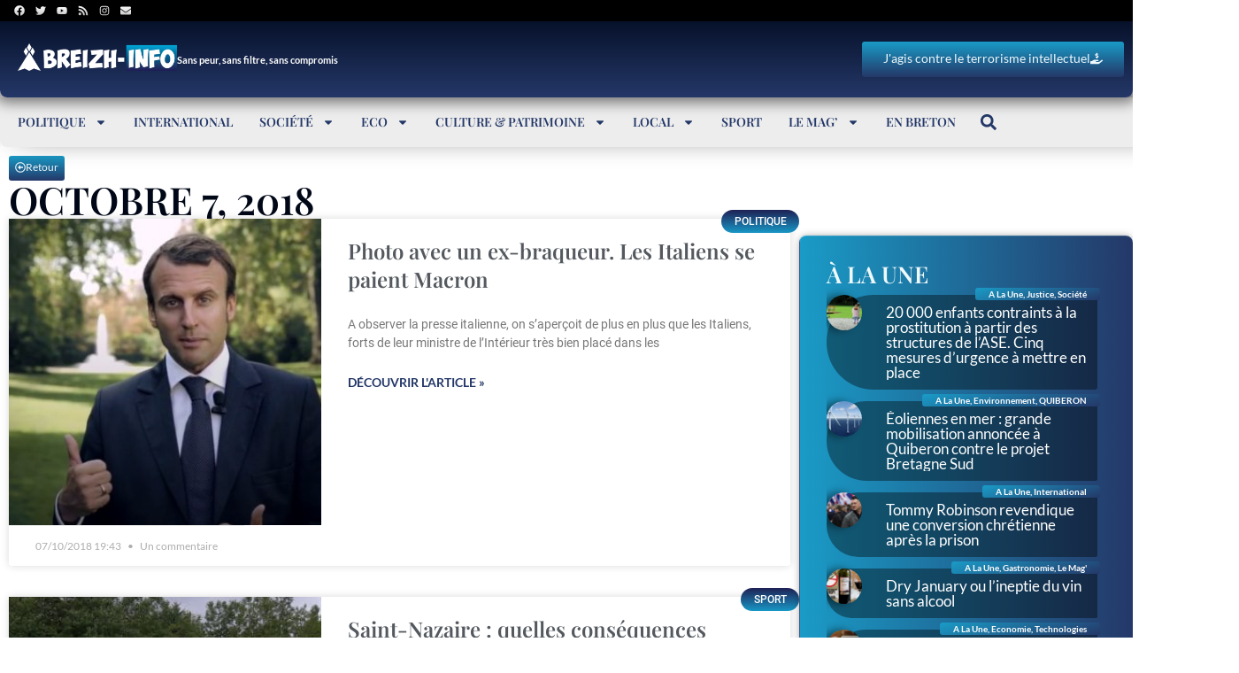

--- FILE ---
content_type: text/html; charset=UTF-8
request_url: https://www.breizh-info.com/2018/10/07/
body_size: 51741
content:
<!DOCTYPE html>
<html lang="fr-FR">
<head>
	<meta charset="UTF-8">
	<meta name="viewport" content="width=device-width, initial-scale=1.0, viewport-fit=cover" />			<title>
			07/10/2018 19:43 - BREIZH-INFO		</title>
<link data-rocket-prefetch href="https://pagead2.googlesyndication.com" rel="dns-prefetch">
<link data-rocket-prefetch href="https://www.gstatic.com" rel="dns-prefetch">
<link data-rocket-prefetch href="https://www.googletagmanager.com" rel="dns-prefetch">
<link data-rocket-prefetch href="https://www.google.com" rel="dns-prefetch">
<link data-rocket-prefetch href="https://googleads.g.doubleclick.net" rel="dns-prefetch">
<link data-rocket-prefetch href="https://platform.twitter.com" rel="dns-prefetch">
<style id="wpr-usedcss">img.emoji{display:inline!important;border:none!important;box-shadow:none!important;height:1em!important;width:1em!important;margin:0 .07em!important;vertical-align:-.1em!important;background:0 0!important;padding:0!important}:where(.wp-block-button__link){border-radius:9999px;box-shadow:none;padding:calc(.667em + 2px) calc(1.333em + 2px);text-decoration:none}:root :where(.wp-block-button .wp-block-button__link.is-style-outline),:root :where(.wp-block-button.is-style-outline>.wp-block-button__link){border:2px solid;padding:.667em 1.333em}:root :where(.wp-block-button .wp-block-button__link.is-style-outline:not(.has-text-color)),:root :where(.wp-block-button.is-style-outline>.wp-block-button__link:not(.has-text-color)){color:currentColor}:root :where(.wp-block-button .wp-block-button__link.is-style-outline:not(.has-background)),:root :where(.wp-block-button.is-style-outline>.wp-block-button__link:not(.has-background)){background-color:initial;background-image:none}:where(.wp-block-calendar table:not(.has-background) th){background:#ddd}:where(.wp-block-columns){margin-bottom:1.75em}:where(.wp-block-columns.has-background){padding:1.25em 2.375em}:where(.wp-block-post-comments input[type=submit]){border:none}:where(.wp-block-cover-image:not(.has-text-color)),:where(.wp-block-cover:not(.has-text-color)){color:#fff}:where(.wp-block-cover-image.is-light:not(.has-text-color)),:where(.wp-block-cover.is-light:not(.has-text-color)){color:#000}:root :where(.wp-block-cover h1:not(.has-text-color)),:root :where(.wp-block-cover h2:not(.has-text-color)),:root :where(.wp-block-cover h3:not(.has-text-color)),:root :where(.wp-block-cover h4:not(.has-text-color)),:root :where(.wp-block-cover h5:not(.has-text-color)),:root :where(.wp-block-cover h6:not(.has-text-color)),:root :where(.wp-block-cover p:not(.has-text-color)){color:inherit}:where(.wp-block-file){margin-bottom:1.5em}:where(.wp-block-file__button){border-radius:2em;display:inline-block;padding:.5em 1em}:where(.wp-block-file__button):is(a):active,:where(.wp-block-file__button):is(a):focus,:where(.wp-block-file__button):is(a):hover,:where(.wp-block-file__button):is(a):visited{box-shadow:none;color:#fff;opacity:.85;text-decoration:none}:where(.wp-block-group.wp-block-group-is-layout-constrained){position:relative}:root :where(.wp-block-image.is-style-rounded img,.wp-block-image .is-style-rounded img){border-radius:9999px}:where(.wp-block-latest-comments:not([style*=line-height] .wp-block-latest-comments__comment)){line-height:1.1}:where(.wp-block-latest-comments:not([style*=line-height] .wp-block-latest-comments__comment-excerpt p)){line-height:1.8}:root :where(.wp-block-latest-posts.is-grid){padding:0}:root :where(.wp-block-latest-posts.wp-block-latest-posts__list){padding-left:0}ul{box-sizing:border-box}:root :where(.wp-block-list.has-background){padding:1.25em 2.375em}:where(.wp-block-navigation.has-background .wp-block-navigation-item a:not(.wp-element-button)),:where(.wp-block-navigation.has-background .wp-block-navigation-submenu a:not(.wp-element-button)){padding:.5em 1em}:where(.wp-block-navigation .wp-block-navigation__submenu-container .wp-block-navigation-item a:not(.wp-element-button)),:where(.wp-block-navigation .wp-block-navigation__submenu-container .wp-block-navigation-submenu a:not(.wp-element-button)),:where(.wp-block-navigation .wp-block-navigation__submenu-container .wp-block-navigation-submenu button.wp-block-navigation-item__content),:where(.wp-block-navigation .wp-block-navigation__submenu-container .wp-block-pages-list__item button.wp-block-navigation-item__content){padding:.5em 1em}:root :where(p.has-background){padding:1.25em 2.375em}:where(p.has-text-color:not(.has-link-color)) a{color:inherit}:where(.wp-block-post-comments-form) input:not([type=submit]),:where(.wp-block-post-comments-form) textarea{border:1px solid #949494;font-family:inherit;font-size:1em}:where(.wp-block-post-comments-form) input:where(:not([type=submit]):not([type=checkbox])),:where(.wp-block-post-comments-form) textarea{padding:calc(.667em + 2px)}:where(.wp-block-post-excerpt){box-sizing:border-box;margin-bottom:var(--wp--style--block-gap);margin-top:var(--wp--style--block-gap)}:where(.wp-block-preformatted.has-background){padding:1.25em 2.375em}:where(.wp-block-search__button){border:1px solid #ccc;padding:6px 10px}:where(.wp-block-search__input){font-family:inherit;font-size:inherit;font-style:inherit;font-weight:inherit;letter-spacing:inherit;line-height:inherit;text-transform:inherit}:where(.wp-block-search__button-inside .wp-block-search__inside-wrapper){border:1px solid #949494;box-sizing:border-box;padding:4px}:where(.wp-block-search__button-inside .wp-block-search__inside-wrapper) .wp-block-search__input{border:none;border-radius:0;padding:0 4px}:where(.wp-block-search__button-inside .wp-block-search__inside-wrapper) .wp-block-search__input:focus{outline:0}:where(.wp-block-search__button-inside .wp-block-search__inside-wrapper) :where(.wp-block-search__button){padding:4px 8px}:root :where(.wp-block-separator.is-style-dots){height:auto;line-height:1;text-align:center}:root :where(.wp-block-separator.is-style-dots):before{color:currentColor;content:"···";font-family:serif;font-size:1.5em;letter-spacing:2em;padding-left:2em}:root :where(.wp-block-site-logo.is-style-rounded){border-radius:9999px}:where(.wp-block-social-links:not(.is-style-logos-only)) .wp-social-link{background-color:#f0f0f0;color:#444}:where(.wp-block-social-links:not(.is-style-logos-only)) .wp-social-link-amazon{background-color:#f90;color:#fff}:where(.wp-block-social-links:not(.is-style-logos-only)) .wp-social-link-bandcamp{background-color:#1ea0c3;color:#fff}:where(.wp-block-social-links:not(.is-style-logos-only)) .wp-social-link-behance{background-color:#0757fe;color:#fff}:where(.wp-block-social-links:not(.is-style-logos-only)) .wp-social-link-bluesky{background-color:#0a7aff;color:#fff}:where(.wp-block-social-links:not(.is-style-logos-only)) .wp-social-link-codepen{background-color:#1e1f26;color:#fff}:where(.wp-block-social-links:not(.is-style-logos-only)) .wp-social-link-deviantart{background-color:#02e49b;color:#fff}:where(.wp-block-social-links:not(.is-style-logos-only)) .wp-social-link-dribbble{background-color:#e94c89;color:#fff}:where(.wp-block-social-links:not(.is-style-logos-only)) .wp-social-link-dropbox{background-color:#4280ff;color:#fff}:where(.wp-block-social-links:not(.is-style-logos-only)) .wp-social-link-etsy{background-color:#f45800;color:#fff}:where(.wp-block-social-links:not(.is-style-logos-only)) .wp-social-link-facebook{background-color:#0866ff;color:#fff}:where(.wp-block-social-links:not(.is-style-logos-only)) .wp-social-link-fivehundredpx{background-color:#000;color:#fff}:where(.wp-block-social-links:not(.is-style-logos-only)) .wp-social-link-flickr{background-color:#0461dd;color:#fff}:where(.wp-block-social-links:not(.is-style-logos-only)) .wp-social-link-foursquare{background-color:#e65678;color:#fff}:where(.wp-block-social-links:not(.is-style-logos-only)) .wp-social-link-github{background-color:#24292d;color:#fff}:where(.wp-block-social-links:not(.is-style-logos-only)) .wp-social-link-goodreads{background-color:#eceadd;color:#382110}:where(.wp-block-social-links:not(.is-style-logos-only)) .wp-social-link-google{background-color:#ea4434;color:#fff}:where(.wp-block-social-links:not(.is-style-logos-only)) .wp-social-link-gravatar{background-color:#1d4fc4;color:#fff}:where(.wp-block-social-links:not(.is-style-logos-only)) .wp-social-link-instagram{background-color:#f00075;color:#fff}:where(.wp-block-social-links:not(.is-style-logos-only)) .wp-social-link-lastfm{background-color:#e21b24;color:#fff}:where(.wp-block-social-links:not(.is-style-logos-only)) .wp-social-link-linkedin{background-color:#0d66c2;color:#fff}:where(.wp-block-social-links:not(.is-style-logos-only)) .wp-social-link-mastodon{background-color:#3288d4;color:#fff}:where(.wp-block-social-links:not(.is-style-logos-only)) .wp-social-link-medium{background-color:#000;color:#fff}:where(.wp-block-social-links:not(.is-style-logos-only)) .wp-social-link-meetup{background-color:#f6405f;color:#fff}:where(.wp-block-social-links:not(.is-style-logos-only)) .wp-social-link-patreon{background-color:#000;color:#fff}:where(.wp-block-social-links:not(.is-style-logos-only)) .wp-social-link-pinterest{background-color:#e60122;color:#fff}:where(.wp-block-social-links:not(.is-style-logos-only)) .wp-social-link-pocket{background-color:#ef4155;color:#fff}:where(.wp-block-social-links:not(.is-style-logos-only)) .wp-social-link-reddit{background-color:#ff4500;color:#fff}:where(.wp-block-social-links:not(.is-style-logos-only)) .wp-social-link-skype{background-color:#0478d7;color:#fff}:where(.wp-block-social-links:not(.is-style-logos-only)) .wp-social-link-snapchat{background-color:#fefc00;color:#fff;stroke:#000}:where(.wp-block-social-links:not(.is-style-logos-only)) .wp-social-link-soundcloud{background-color:#ff5600;color:#fff}:where(.wp-block-social-links:not(.is-style-logos-only)) .wp-social-link-spotify{background-color:#1bd760;color:#fff}:where(.wp-block-social-links:not(.is-style-logos-only)) .wp-social-link-telegram{background-color:#2aabee;color:#fff}:where(.wp-block-social-links:not(.is-style-logos-only)) .wp-social-link-threads{background-color:#000;color:#fff}:where(.wp-block-social-links:not(.is-style-logos-only)) .wp-social-link-tiktok{background-color:#000;color:#fff}:where(.wp-block-social-links:not(.is-style-logos-only)) .wp-social-link-tumblr{background-color:#011835;color:#fff}:where(.wp-block-social-links:not(.is-style-logos-only)) .wp-social-link-twitch{background-color:#6440a4;color:#fff}:where(.wp-block-social-links:not(.is-style-logos-only)) .wp-social-link-twitter{background-color:#1da1f2;color:#fff}:where(.wp-block-social-links:not(.is-style-logos-only)) .wp-social-link-vimeo{background-color:#1eb7ea;color:#fff}:where(.wp-block-social-links:not(.is-style-logos-only)) .wp-social-link-vk{background-color:#4680c2;color:#fff}:where(.wp-block-social-links:not(.is-style-logos-only)) .wp-social-link-wordpress{background-color:#3499cd;color:#fff}:where(.wp-block-social-links:not(.is-style-logos-only)) .wp-social-link-whatsapp{background-color:#25d366;color:#fff}:where(.wp-block-social-links:not(.is-style-logos-only)) .wp-social-link-x{background-color:#000;color:#fff}:where(.wp-block-social-links:not(.is-style-logos-only)) .wp-social-link-yelp{background-color:#d32422;color:#fff}:where(.wp-block-social-links:not(.is-style-logos-only)) .wp-social-link-youtube{background-color:red;color:#fff}:where(.wp-block-social-links.is-style-logos-only) .wp-social-link{background:0 0}:where(.wp-block-social-links.is-style-logos-only) .wp-social-link svg{height:1.25em;width:1.25em}:where(.wp-block-social-links.is-style-logos-only) .wp-social-link-amazon{color:#f90}:where(.wp-block-social-links.is-style-logos-only) .wp-social-link-bandcamp{color:#1ea0c3}:where(.wp-block-social-links.is-style-logos-only) .wp-social-link-behance{color:#0757fe}:where(.wp-block-social-links.is-style-logos-only) .wp-social-link-bluesky{color:#0a7aff}:where(.wp-block-social-links.is-style-logos-only) .wp-social-link-codepen{color:#1e1f26}:where(.wp-block-social-links.is-style-logos-only) .wp-social-link-deviantart{color:#02e49b}:where(.wp-block-social-links.is-style-logos-only) .wp-social-link-dribbble{color:#e94c89}:where(.wp-block-social-links.is-style-logos-only) .wp-social-link-dropbox{color:#4280ff}:where(.wp-block-social-links.is-style-logos-only) .wp-social-link-etsy{color:#f45800}:where(.wp-block-social-links.is-style-logos-only) .wp-social-link-facebook{color:#0866ff}:where(.wp-block-social-links.is-style-logos-only) .wp-social-link-fivehundredpx{color:#000}:where(.wp-block-social-links.is-style-logos-only) .wp-social-link-flickr{color:#0461dd}:where(.wp-block-social-links.is-style-logos-only) .wp-social-link-foursquare{color:#e65678}:where(.wp-block-social-links.is-style-logos-only) .wp-social-link-github{color:#24292d}:where(.wp-block-social-links.is-style-logos-only) .wp-social-link-goodreads{color:#382110}:where(.wp-block-social-links.is-style-logos-only) .wp-social-link-google{color:#ea4434}:where(.wp-block-social-links.is-style-logos-only) .wp-social-link-gravatar{color:#1d4fc4}:where(.wp-block-social-links.is-style-logos-only) .wp-social-link-instagram{color:#f00075}:where(.wp-block-social-links.is-style-logos-only) .wp-social-link-lastfm{color:#e21b24}:where(.wp-block-social-links.is-style-logos-only) .wp-social-link-linkedin{color:#0d66c2}:where(.wp-block-social-links.is-style-logos-only) .wp-social-link-mastodon{color:#3288d4}:where(.wp-block-social-links.is-style-logos-only) .wp-social-link-medium{color:#000}:where(.wp-block-social-links.is-style-logos-only) .wp-social-link-meetup{color:#f6405f}:where(.wp-block-social-links.is-style-logos-only) .wp-social-link-patreon{color:#000}:where(.wp-block-social-links.is-style-logos-only) .wp-social-link-pinterest{color:#e60122}:where(.wp-block-social-links.is-style-logos-only) .wp-social-link-pocket{color:#ef4155}:where(.wp-block-social-links.is-style-logos-only) .wp-social-link-reddit{color:#ff4500}:where(.wp-block-social-links.is-style-logos-only) .wp-social-link-skype{color:#0478d7}:where(.wp-block-social-links.is-style-logos-only) .wp-social-link-snapchat{color:#fff;stroke:#000}:where(.wp-block-social-links.is-style-logos-only) .wp-social-link-soundcloud{color:#ff5600}:where(.wp-block-social-links.is-style-logos-only) .wp-social-link-spotify{color:#1bd760}:where(.wp-block-social-links.is-style-logos-only) .wp-social-link-telegram{color:#2aabee}:where(.wp-block-social-links.is-style-logos-only) .wp-social-link-threads{color:#000}:where(.wp-block-social-links.is-style-logos-only) .wp-social-link-tiktok{color:#000}:where(.wp-block-social-links.is-style-logos-only) .wp-social-link-tumblr{color:#011835}:where(.wp-block-social-links.is-style-logos-only) .wp-social-link-twitch{color:#6440a4}:where(.wp-block-social-links.is-style-logos-only) .wp-social-link-twitter{color:#1da1f2}:where(.wp-block-social-links.is-style-logos-only) .wp-social-link-vimeo{color:#1eb7ea}:where(.wp-block-social-links.is-style-logos-only) .wp-social-link-vk{color:#4680c2}:where(.wp-block-social-links.is-style-logos-only) .wp-social-link-whatsapp{color:#25d366}:where(.wp-block-social-links.is-style-logos-only) .wp-social-link-wordpress{color:#3499cd}:where(.wp-block-social-links.is-style-logos-only) .wp-social-link-x{color:#000}:where(.wp-block-social-links.is-style-logos-only) .wp-social-link-yelp{color:#d32422}:where(.wp-block-social-links.is-style-logos-only) .wp-social-link-youtube{color:red}:root :where(.wp-block-social-links .wp-social-link a){padding:.25em}:root :where(.wp-block-social-links.is-style-logos-only .wp-social-link a){padding:0}:root :where(.wp-block-social-links.is-style-pill-shape .wp-social-link a){padding-left:.66667em;padding-right:.66667em}:root :where(.wp-block-tag-cloud.is-style-outline){display:flex;flex-wrap:wrap;gap:1ch}:root :where(.wp-block-tag-cloud.is-style-outline a){border:1px solid;font-size:unset!important;margin-right:0;padding:1ch 2ch;text-decoration:none!important}:root :where(.wp-block-table-of-contents){box-sizing:border-box}:where(.wp-block-term-description){box-sizing:border-box;margin-bottom:var(--wp--style--block-gap);margin-top:var(--wp--style--block-gap)}:where(pre.wp-block-verse){font-family:inherit}:root{--wp--preset--font-size--normal:16px;--wp--preset--font-size--huge:42px}.screen-reader-text{border:0;clip:rect(1px,1px,1px,1px);clip-path:inset(50%);height:1px;margin:-1px;overflow:hidden;padding:0;position:absolute;width:1px;word-wrap:normal!important}html :where(.has-border-color){border-style:solid}html :where([style*=border-top-color]){border-top-style:solid}html :where([style*=border-right-color]){border-right-style:solid}html :where([style*=border-bottom-color]){border-bottom-style:solid}html :where([style*=border-left-color]){border-left-style:solid}html :where([style*=border-width]){border-style:solid}html :where([style*=border-top-width]){border-top-style:solid}html :where([style*=border-right-width]){border-right-style:solid}html :where([style*=border-bottom-width]){border-bottom-style:solid}html :where([style*=border-left-width]){border-left-style:solid}html :where(img[class*=wp-image-]){height:auto;max-width:100%}:where(figure){margin:0 0 1em}html :where(.is-position-sticky){--wp-admin--admin-bar--position-offset:var(--wp-admin--admin-bar--height,0px)}@media screen and (max-width:600px){html :where(.is-position-sticky){--wp-admin--admin-bar--position-offset:0px}}:root{--wp--preset--aspect-ratio--square:1;--wp--preset--aspect-ratio--4-3:4/3;--wp--preset--aspect-ratio--3-4:3/4;--wp--preset--aspect-ratio--3-2:3/2;--wp--preset--aspect-ratio--2-3:2/3;--wp--preset--aspect-ratio--16-9:16/9;--wp--preset--aspect-ratio--9-16:9/16;--wp--preset--color--black:#000000;--wp--preset--color--cyan-bluish-gray:#abb8c3;--wp--preset--color--white:#ffffff;--wp--preset--color--pale-pink:#f78da7;--wp--preset--color--vivid-red:#cf2e2e;--wp--preset--color--luminous-vivid-orange:#ff6900;--wp--preset--color--luminous-vivid-amber:#fcb900;--wp--preset--color--light-green-cyan:#7bdcb5;--wp--preset--color--vivid-green-cyan:#00d084;--wp--preset--color--pale-cyan-blue:#8ed1fc;--wp--preset--color--vivid-cyan-blue:#0693e3;--wp--preset--color--vivid-purple:#9b51e0;--wp--preset--gradient--vivid-cyan-blue-to-vivid-purple:linear-gradient(135deg,rgba(6, 147, 227, 1) 0%,rgb(155, 81, 224) 100%);--wp--preset--gradient--light-green-cyan-to-vivid-green-cyan:linear-gradient(135deg,rgb(122, 220, 180) 0%,rgb(0, 208, 130) 100%);--wp--preset--gradient--luminous-vivid-amber-to-luminous-vivid-orange:linear-gradient(135deg,rgba(252, 185, 0, 1) 0%,rgba(255, 105, 0, 1) 100%);--wp--preset--gradient--luminous-vivid-orange-to-vivid-red:linear-gradient(135deg,rgba(255, 105, 0, 1) 0%,rgb(207, 46, 46) 100%);--wp--preset--gradient--very-light-gray-to-cyan-bluish-gray:linear-gradient(135deg,rgb(238, 238, 238) 0%,rgb(169, 184, 195) 100%);--wp--preset--gradient--cool-to-warm-spectrum:linear-gradient(135deg,rgb(74, 234, 220) 0%,rgb(151, 120, 209) 20%,rgb(207, 42, 186) 40%,rgb(238, 44, 130) 60%,rgb(251, 105, 98) 80%,rgb(254, 248, 76) 100%);--wp--preset--gradient--blush-light-purple:linear-gradient(135deg,rgb(255, 206, 236) 0%,rgb(152, 150, 240) 100%);--wp--preset--gradient--blush-bordeaux:linear-gradient(135deg,rgb(254, 205, 165) 0%,rgb(254, 45, 45) 50%,rgb(107, 0, 62) 100%);--wp--preset--gradient--luminous-dusk:linear-gradient(135deg,rgb(255, 203, 112) 0%,rgb(199, 81, 192) 50%,rgb(65, 88, 208) 100%);--wp--preset--gradient--pale-ocean:linear-gradient(135deg,rgb(255, 245, 203) 0%,rgb(182, 227, 212) 50%,rgb(51, 167, 181) 100%);--wp--preset--gradient--electric-grass:linear-gradient(135deg,rgb(202, 248, 128) 0%,rgb(113, 206, 126) 100%);--wp--preset--gradient--midnight:linear-gradient(135deg,rgb(2, 3, 129) 0%,rgb(40, 116, 252) 100%);--wp--preset--font-size--small:13px;--wp--preset--font-size--medium:20px;--wp--preset--font-size--large:36px;--wp--preset--font-size--x-large:42px;--wp--preset--spacing--20:0.44rem;--wp--preset--spacing--30:0.67rem;--wp--preset--spacing--40:1rem;--wp--preset--spacing--50:1.5rem;--wp--preset--spacing--60:2.25rem;--wp--preset--spacing--70:3.38rem;--wp--preset--spacing--80:5.06rem;--wp--preset--shadow--natural:6px 6px 9px rgba(0, 0, 0, .2);--wp--preset--shadow--deep:12px 12px 50px rgba(0, 0, 0, .4);--wp--preset--shadow--sharp:6px 6px 0px rgba(0, 0, 0, .2);--wp--preset--shadow--outlined:6px 6px 0px -3px rgba(255, 255, 255, 1),6px 6px rgba(0, 0, 0, 1);--wp--preset--shadow--crisp:6px 6px 0px rgba(0, 0, 0, 1)}:where(.is-layout-flex){gap:.5em}:where(.is-layout-grid){gap:.5em}:where(.wp-block-post-template.is-layout-flex){gap:1.25em}:where(.wp-block-post-template.is-layout-grid){gap:1.25em}:where(.wp-block-columns.is-layout-flex){gap:2em}:where(.wp-block-columns.is-layout-grid){gap:2em}:root :where(.wp-block-pullquote){font-size:1.5em;line-height:1.6}body{color:#333;margin:0!important}.hide{display:none!important}:root{--color-primary:#1967be;--color-secondary:#7F8F94;--color-text:#FFFFFF;font-family:poppins!important}a{color:var(--color-primary)}.glassmorphism-blue{border-radius:8px!important;backdrop-filter:blur(30px);-webkit-backdrop-filter:blur(30px);border-style:solid;border-width:1px 0 0 1px;border-color:rgba(173,216,230,.2);box-shadow:inset .5px .5px 1px rgba(255,255,255,.5),inset -.5px -.5px 1px rgba(0,0,0,.5),0 0 50px rgba(100,149,237,.6);background:linear-gradient(145deg,rgba(173,216,230,.2),rgba(100,149,237,.1));transition:.3s}.hovereffect{transition:all .3s ease-in-out;box-shadow:0 4px 6px rgba(0,0,0,.1)}.hovereffect:hover{transform:scale(1.05);box-shadow:0 8px 15px rgba(0,0,0,.15)}.favoris-message{position:fixed;top:45px;left:0;right:0;width:400px;margin-left:auto;margin-right:auto;background-image:linear-gradient(180deg,#1a9bc7 0,#243868 100%);color:#fff;padding:10px 20px;border-radius:5px;box-shadow:0 4px 6px rgba(50,50,93,.11),0 1px 3px rgba(0,0,0,.08);z-index:100000;visibility:hidden;opacity:0;transform:translateY(-100%);transition:transform .5s ease-out,opacity .3s ease,visibility .3s ease}.favoris-message-shown{visibility:visible;opacity:1;transform:translateY(0)}.fa{display:inline-block;font:14px/1 FontAwesome;font-size:inherit;text-rendering:auto;-webkit-font-smoothing:antialiased;-moz-osx-font-smoothing:grayscale}.elementor-hidden{display:none}.elementor-screen-only,.screen-reader-text{position:absolute;top:-10000em;width:1px;height:1px;margin:-1px;padding:0;overflow:hidden;clip:rect(0,0,0,0);border:0}.elementor *,.elementor :after,.elementor :before{box-sizing:border-box}.elementor a{box-shadow:none;text-decoration:none}.elementor hr{margin:0;background-color:transparent}.elementor img{height:auto;max-width:100%;border:none;border-radius:0;box-shadow:none}.elementor embed,.elementor iframe,.elementor object,.elementor video{max-width:100%;width:100%;margin:0;line-height:1;border:none}.elementor .elementor-background-video-container{height:100%;width:100%;top:0;left:0;position:absolute;overflow:hidden;z-index:0;direction:ltr}.elementor .elementor-background-video-container{transition:opacity 1s;pointer-events:none}.elementor .elementor-background-video-container.elementor-loading{opacity:0}.elementor .elementor-background-video-embed{max-width:none}.elementor .elementor-background-video-embed,.elementor .elementor-background-video-hosted{position:absolute;top:50%;left:50%;transform:translate(-50%,-50%)}.elementor .elementor-background-slideshow{height:100%;width:100%;top:0;left:0;position:absolute}.elementor .elementor-background-slideshow{z-index:0}.elementor .elementor-background-slideshow__slide__image{width:100%;height:100%;background-position:50%;background-size:cover}.e-con-inner>.elementor-element.elementor-absolute,.e-con>.elementor-element.elementor-absolute,.elementor-widget-wrap>.elementor-element.elementor-absolute{position:absolute}.elementor-widget-wrap .elementor-element.elementor-widget__width-auto,.elementor-widget-wrap .elementor-element.elementor-widget__width-initial{max-width:100%}.elementor-element{--flex-direction:initial;--flex-wrap:initial;--justify-content:initial;--align-items:initial;--align-content:initial;--gap:initial;--flex-basis:initial;--flex-grow:initial;--flex-shrink:initial;--order:initial;--align-self:initial;flex-basis:var(--flex-basis);flex-grow:var(--flex-grow);flex-shrink:var(--flex-shrink);order:var(--order);align-self:var(--align-self)}.elementor-element.elementor-absolute{z-index:1}.elementor-element:where(.e-con-full,.elementor-widget){flex-direction:var(--flex-direction);flex-wrap:var(--flex-wrap);justify-content:var(--justify-content);align-items:var(--align-items);align-content:var(--align-content);gap:var(--gap)}.elementor-invisible{visibility:hidden}.elementor-align-center{text-align:center}.elementor-align-center .elementor-button{width:auto}.elementor-align-right{text-align:right}.elementor-align-right .elementor-button{width:auto}.elementor-ken-burns{transition-property:transform;transition-duration:10s;transition-timing-function:linear}.elementor-ken-burns--out{transform:scale(1.3)}.elementor-ken-burns--active{transition-duration:20s}.elementor-ken-burns--active.elementor-ken-burns--out{transform:scale(1)}.elementor-ken-burns--active.elementor-ken-burns--in{transform:scale(1.3)}@media (max-width:1180px){.elementor-widget-wrap .elementor-element.elementor-widget-tablet__width-initial{max-width:100%}.elementor-tablet-align-center{text-align:center}.elementor-tablet-align-center .elementor-button{width:auto}.elementor-tablet-align-left{text-align:left}.elementor-tablet-align-left .elementor-button{width:auto}.elementor-section .elementor-container{flex-wrap:wrap}}@media (max-width:767px){.elementor-mobile-align-center{text-align:center}.elementor-mobile-align-center .elementor-button{width:auto}.elementor-column{width:100%}}:root{--page-title-display:block}.elementor-section{position:relative}.elementor-section .elementor-container{display:flex;margin-right:auto;margin-left:auto;position:relative}.elementor-section.elementor-section-stretched{position:relative;width:100%}.elementor-widget-wrap{position:relative;width:100%;flex-wrap:wrap;align-content:flex-start}.elementor:not(.elementor-bc-flex-widget) .elementor-widget-wrap{display:flex}.elementor-widget-wrap>.elementor-element{width:100%}.elementor-widget-wrap.e-swiper-container{width:calc(100% - (var(--e-column-margin-left,0px) + var(--e-column-margin-right,0px)))}.elementor-widget{position:relative}.elementor-widget:not(:last-child){margin-bottom:20px}.elementor-widget:not(:last-child).elementor-absolute,.elementor-widget:not(:last-child).elementor-widget__width-auto,.elementor-widget:not(:last-child).elementor-widget__width-initial{margin-bottom:0}.elementor-column{position:relative;min-height:1px;display:flex}.elementor-column-gap-default>.elementor-column>.elementor-element-populated{padding:10px}@media (min-width:768px){.elementor-column.elementor-col-100{width:100%}}.elementor-grid{display:grid;grid-column-gap:var(--grid-column-gap);grid-row-gap:var(--grid-row-gap)}.elementor-grid .elementor-grid-item{min-width:0}.elementor-grid-0 .elementor-grid{display:inline-block;width:100%;word-spacing:var(--grid-column-gap);margin-bottom:calc(-1 * var(--grid-row-gap))}.elementor-grid-0 .elementor-grid .elementor-grid-item{display:inline-block;margin-bottom:var(--grid-row-gap);word-break:break-word}.elementor-grid-1 .elementor-grid{grid-template-columns:repeat(1,1fr)}@media (min-width:1181px){#elementor-device-mode:after{content:"desktop"}}@media (min-width:-1){#elementor-device-mode:after{content:"widescreen"}}@media (max-width:-1){#elementor-device-mode:after{content:"laptop"}#elementor-device-mode:after{content:"tablet_extra"}}@media (max-width:1180px){.elementor-grid-tablet-2 .elementor-grid{grid-template-columns:repeat(2,1fr)}#elementor-device-mode:after{content:"tablet"}}@media (max-width:-1){#elementor-device-mode:after{content:"mobile_extra"}}@media (prefers-reduced-motion:no-preference){html{scroll-behavior:smooth}}.e-con{--border-radius:0;--border-top-width:0px;--border-right-width:0px;--border-bottom-width:0px;--border-left-width:0px;--border-style:initial;--border-color:initial;--container-widget-width:100%;--container-widget-height:initial;--container-widget-flex-grow:0;--container-widget-align-self:initial;--content-width:min(100%,var(--container-max-width,1140px));--width:100%;--min-height:initial;--height:auto;--text-align:initial;--margin-top:0px;--margin-right:0px;--margin-bottom:0px;--margin-left:0px;--padding-top:var(--container-default-padding-top,10px);--padding-right:var(--container-default-padding-right,10px);--padding-bottom:var(--container-default-padding-bottom,10px);--padding-left:var(--container-default-padding-left,10px);--position:relative;--z-index:revert;--overflow:visible;--gap:var(--widgets-spacing,20px);--overlay-mix-blend-mode:initial;--overlay-opacity:1;--overlay-transition:0.3s;--e-con-grid-template-columns:repeat(3,1fr);--e-con-grid-template-rows:repeat(2,1fr);position:var(--position);width:var(--width);min-width:0;min-height:var(--min-height);height:var(--height);border-radius:var(--border-radius);z-index:var(--z-index);overflow:var(--overflow);transition:background var(--background-transition,.3s),border var(--border-transition,.3s),box-shadow var(--border-transition,.3s),transform var(--e-con-transform-transition-duration,.4s);--flex-wrap-mobile:wrap;margin-block-start:var(--margin-block-start);margin-inline-end:var(--margin-inline-end);margin-block-end:var(--margin-block-end);margin-inline-start:var(--margin-inline-start);padding-inline-start:var(--padding-inline-start);padding-inline-end:var(--padding-inline-end);--margin-block-start:var(--margin-top);--margin-block-end:var(--margin-bottom);--margin-inline-start:var(--margin-left);--margin-inline-end:var(--margin-right);--padding-inline-start:var(--padding-left);--padding-inline-end:var(--padding-right);--padding-block-start:var(--padding-top);--padding-block-end:var(--padding-bottom);--border-block-start-width:var(--border-top-width);--border-block-end-width:var(--border-bottom-width);--border-inline-start-width:var(--border-left-width);--border-inline-end-width:var(--border-right-width)}body.rtl .e-con{--padding-inline-start:var(--padding-right);--padding-inline-end:var(--padding-left);--margin-inline-start:var(--margin-right);--margin-inline-end:var(--margin-left);--border-inline-start-width:var(--border-right-width);--border-inline-end-width:var(--border-left-width)}.e-con.e-flex{--flex-direction:column;--flex-basis:auto;--flex-grow:0;--flex-shrink:1;flex:var(--flex-grow) var(--flex-shrink) var(--flex-basis)}.e-con-full,.e-con>.e-con-inner{text-align:var(--text-align);padding-block-start:var(--padding-block-start);padding-block-end:var(--padding-block-end)}.e-con-full.e-flex,.e-con.e-flex>.e-con-inner{flex-direction:var(--flex-direction)}.e-con,.e-con>.e-con-inner{display:var(--display)}.e-con-boxed.e-flex{flex-direction:column;flex-wrap:nowrap;justify-content:normal;align-items:normal;align-content:normal}.e-con-boxed{text-align:initial;gap:initial}.e-con.e-flex>.e-con-inner{flex-wrap:var(--flex-wrap);justify-content:var(--justify-content);align-items:var(--align-items);align-content:var(--align-content);flex-basis:auto;flex-grow:1;flex-shrink:1;align-self:auto}.e-con>.e-con-inner{gap:var(--gap);width:100%;max-width:var(--content-width);margin:0 auto;padding-inline-start:0;padding-inline-end:0;height:100%}:is(.elementor-section-wrap,[data-elementor-id])>.e-con{--margin-left:auto;--margin-right:auto;max-width:min(100%,var(--width))}.e-con .elementor-widget.elementor-widget{margin-block-end:0}.e-con:before,.e-con>.elementor-background-slideshow:before,.e-con>.elementor-motion-effects-container>.elementor-motion-effects-layer:before,:is(.e-con,.e-con>.e-con-inner)>.elementor-background-video-container:before{content:var(--background-overlay);display:block;position:absolute;mix-blend-mode:var(--overlay-mix-blend-mode);opacity:var(--overlay-opacity);transition:var(--overlay-transition,.3s);border-radius:var(--border-radius);border-style:var(--border-style);border-color:var(--border-color);border-block-start-width:var(--border-block-start-width);border-inline-end-width:var(--border-inline-end-width);border-block-end-width:var(--border-block-end-width);border-inline-start-width:var(--border-inline-start-width);top:calc(0px - var(--border-top-width));left:calc(0px - var(--border-left-width));width:max(100% + var(--border-left-width) + var(--border-right-width),100%);height:max(100% + var(--border-top-width) + var(--border-bottom-width),100%)}.e-con:before{transition:background var(--overlay-transition,.3s),border-radius var(--border-transition,.3s),opacity var(--overlay-transition,.3s)}.e-con>.elementor-background-slideshow,:is(.e-con,.e-con>.e-con-inner)>.elementor-background-video-container{border-radius:var(--border-radius);border-style:var(--border-style);border-color:var(--border-color);border-block-start-width:var(--border-block-start-width);border-inline-end-width:var(--border-inline-end-width);border-block-end-width:var(--border-block-end-width);border-inline-start-width:var(--border-inline-start-width);top:calc(0px - var(--border-top-width));left:calc(0px - var(--border-left-width));width:max(100% + var(--border-left-width) + var(--border-right-width),100%);height:max(100% + var(--border-top-width) + var(--border-bottom-width),100%)}:is(.e-con,.e-con>.e-con-inner)>.elementor-background-video-container:before{z-index:1}:is(.e-con,.e-con>.e-con-inner)>.elementor-background-slideshow:before{z-index:2}.e-con .elementor-widget{min-width:0}.e-con .elementor-widget.e-widget-swiper{width:100%}.e-con>.e-con-inner>.elementor-widget>.elementor-widget-container,.e-con>.elementor-widget>.elementor-widget-container{height:100%}.e-con.e-con>.e-con-inner>.elementor-widget,.elementor.elementor .e-con>.elementor-widget{max-width:100%}@media (max-width:767px){.elementor-grid-mobile-1 .elementor-grid{grid-template-columns:repeat(1,1fr)}#elementor-device-mode:after{content:"mobile"}:is(.e-con,.e-con>.e-con-inner)>.elementor-background-video-container.elementor-hidden-mobile{display:none}.e-con.e-flex{--width:100%;--flex-wrap:var(--flex-wrap-mobile)}.e-con.e-flex .elementor-widget-archive-posts{width:100%}.elementor .elementor-hidden-mobile{display:none}}.elementor-element .elementor-widget-container{transition:background .3s,border .3s,border-radius .3s,box-shadow .3s,transform var(--e-transform-transition-duration,.4s)}.elementor-heading-title{padding:0;margin:0;line-height:1}.elementor-button{display:inline-block;line-height:1;background-color:#69727d;font-size:15px;padding:12px 24px;border-radius:3px;color:#fff;fill:#fff;text-align:center;transition:all .3s}.elementor-button:focus,.elementor-button:hover,.elementor-button:visited{color:#fff}.elementor-button-content-wrapper{display:flex;justify-content:center;flex-direction:row;gap:5px}.elementor-button-icon svg{width:1em;height:auto}.elementor-button-icon .e-font-icon-svg{height:1em}.elementor-button-text{display:inline-block}.elementor-button span{text-decoration:inherit}.elementor-icon{display:inline-block;line-height:1;transition:all .3s;color:#69727d;font-size:50px;text-align:center}.elementor-icon:hover{color:#69727d}.elementor-icon svg{width:1em;height:1em;position:relative;display:block}.elementor-icon svg:before{position:absolute;left:50%;transform:translateX(-50%)}.elementor-shape-rounded .elementor-icon{border-radius:10%}.elementor-shape-circle .elementor-icon{border-radius:50%}.animated{animation-duration:1.25s}.animated.reverse{animation-direction:reverse;animation-fill-mode:forwards}@media (prefers-reduced-motion:reduce){.animated{animation:none}}.elementor-post__thumbnail__link{transition:none}.elementor .elementor-element ul.elementor-icon-list-items,.elementor-edit-area .elementor-element ul.elementor-icon-list-items{padding:0}@media (min-width:768px) and (max-width:1180px){.elementor .elementor-hidden-tablet{display:none}}@media (min-width:1181px) and (max-width:99999px){.elementor .elementor-hidden-desktop{display:none}}.elementor-widget-heading .elementor-heading-title[class*=elementor-size-]>a{color:inherit;font-size:inherit;line-height:inherit}.elementor-widget-social-icons.elementor-grid-0 .elementor-widget-container{line-height:1;font-size:0}.elementor-widget-social-icons:not(.elementor-grid-0):not(.elementor-grid-tablet-0):not(.elementor-grid-mobile-0) .elementor-grid{display:inline-grid}.elementor-widget-social-icons .elementor-grid{grid-column-gap:var(--grid-column-gap,5px);grid-row-gap:var(--grid-row-gap,5px);grid-template-columns:var(--grid-template-columns);justify-content:var(--justify-content,center);justify-items:var(--justify-content,center)}.elementor-icon.elementor-social-icon{font-size:var(--icon-size,25px);line-height:var(--icon-size,25px);width:calc(var(--icon-size,25px) + 2 * var(--icon-padding,.5em));height:calc(var(--icon-size,25px) + 2 * var(--icon-padding,.5em))}.elementor-social-icon{--e-social-icon-icon-color:#fff;display:inline-flex;background-color:#69727d;align-items:center;justify-content:center;text-align:center;cursor:pointer}.elementor-social-icon svg{fill:var(--e-social-icon-icon-color)}.elementor-social-icon:last-child{margin:0}.elementor-social-icon:hover{opacity:.9;color:#fff}.elementor-social-icon-envelope{background-color:#ea4335}.elementor-social-icon-facebook{background-color:#3b5998}.elementor-social-icon-instagram{background-color:#262626}.elementor-social-icon-rss{background-color:#f26522}.elementor-social-icon-twitter{background-color:#1da1f2}.elementor-social-icon-youtube{background-color:#cd201f}.elementor-widget-image{text-align:center}.elementor-widget-image a{display:inline-block}.elementor-widget-image a img[src$=".svg"]{width:48px}.elementor-widget-image img{vertical-align:middle;display:inline-block}.elementor-item:after,.elementor-item:before{display:block;position:absolute;transition:.3s;transition-timing-function:cubic-bezier(.58,.3,.005,1)}.elementor-item:not(:hover):not(:focus):not(.elementor-item-active):not(.highlighted):after,.elementor-item:not(:hover):not(:focus):not(.elementor-item-active):not(.highlighted):before{opacity:0}.elementor-item.highlighted:after,.elementor-item.highlighted:before,.elementor-item:focus:after,.elementor-item:focus:before,.elementor-item:hover:after,.elementor-item:hover:before{transform:scale(1)}.e--pointer-overline .elementor-item:after,.e--pointer-overline .elementor-item:before{background-color:#3f444b;height:3px;left:0;width:100%;z-index:2}.e--pointer-overline .elementor-item:before{content:"";top:0}.e--pointer-background .elementor-item:after,.e--pointer-background .elementor-item:before{content:"";transition:.3s}.e--pointer-background .elementor-item:before{background:#3f444b;bottom:0;left:0;right:0;top:0;z-index:-1}.e--pointer-background .elementor-item.highlighted,.e--pointer-background .elementor-item:focus,.e--pointer-background .elementor-item:hover{color:#fff}.elementor-nav-menu--main .elementor-nav-menu a{transition:.4s}.elementor-nav-menu--main .elementor-nav-menu a,.elementor-nav-menu--main .elementor-nav-menu a.highlighted,.elementor-nav-menu--main .elementor-nav-menu a:focus,.elementor-nav-menu--main .elementor-nav-menu a:hover{padding:13px 20px}.elementor-nav-menu--main .elementor-nav-menu a.current{background:#1f2124;color:#fff}.elementor-nav-menu--main .elementor-nav-menu a.disabled{background:#3f444b;color:#88909b}.elementor-nav-menu--main .elementor-nav-menu ul{border-style:solid;border-width:0;padding:0;position:absolute;width:12em}.elementor-nav-menu--main .elementor-nav-menu span.scroll-down,.elementor-nav-menu--main .elementor-nav-menu span.scroll-up{background:#fff;display:none;height:20px;overflow:hidden;position:absolute;visibility:hidden}.elementor-nav-menu--main .elementor-nav-menu span.scroll-down-arrow,.elementor-nav-menu--main .elementor-nav-menu span.scroll-up-arrow{border:8px dashed transparent;border-bottom:8px solid #33373d;height:0;left:50%;margin-inline-start:-8px;overflow:hidden;position:absolute;top:-2px;width:0}.elementor-nav-menu--main .elementor-nav-menu span.scroll-down-arrow{border-color:#33373d transparent transparent;border-style:solid dashed dashed;top:6px}.elementor-nav-menu--main .elementor-nav-menu--dropdown .sub-arrow .e-font-icon-svg{transform:rotate(-90deg)}.elementor-nav-menu--main .elementor-nav-menu--dropdown .sub-arrow .e-font-icon-svg{fill:currentColor;height:1em;width:1em}.elementor-nav-menu--layout-horizontal{display:flex}.elementor-nav-menu--layout-horizontal .elementor-nav-menu{display:flex;flex-wrap:wrap}.elementor-nav-menu--layout-horizontal .elementor-nav-menu a{flex-grow:1;white-space:nowrap}.elementor-nav-menu--layout-horizontal .elementor-nav-menu>li{display:flex}.elementor-nav-menu--layout-horizontal .elementor-nav-menu>li ul,.elementor-nav-menu--layout-horizontal .elementor-nav-menu>li>.scroll-down{top:100%!important}.elementor-nav-menu--layout-horizontal .elementor-nav-menu>li:not(:first-child)>a{margin-inline-start:var(--e-nav-menu-horizontal-menu-item-margin)}.elementor-nav-menu--layout-horizontal .elementor-nav-menu>li:not(:first-child)>.scroll-down,.elementor-nav-menu--layout-horizontal .elementor-nav-menu>li:not(:first-child)>.scroll-up,.elementor-nav-menu--layout-horizontal .elementor-nav-menu>li:not(:first-child)>ul{left:var(--e-nav-menu-horizontal-menu-item-margin)!important}.elementor-nav-menu--layout-horizontal .elementor-nav-menu>li:not(:last-child)>a{margin-inline-end:var(--e-nav-menu-horizontal-menu-item-margin)}.elementor-nav-menu--layout-horizontal .elementor-nav-menu>li:not(:last-child):after{align-self:center;border-color:var(--e-nav-menu-divider-color,#000);border-left-style:var(--e-nav-menu-divider-style,solid);border-left-width:var(--e-nav-menu-divider-width,2px);content:var(--e-nav-menu-divider-content,none);height:var(--e-nav-menu-divider-height,35%)}.elementor-nav-menu__align-center .elementor-nav-menu{justify-content:center;margin-inline-end:auto;margin-inline-start:auto}.elementor-widget-nav-menu:not(.elementor-nav-menu--toggle) .elementor-menu-toggle{display:none}.elementor-widget-nav-menu .elementor-widget-container{display:flex;flex-direction:column}.elementor-nav-menu{position:relative;z-index:2}.elementor-nav-menu:after{clear:both;content:" ";display:block;font:0/0 serif;height:0;overflow:hidden;visibility:hidden}.elementor-nav-menu,.elementor-nav-menu li,.elementor-nav-menu ul{display:block;line-height:normal;list-style:none;margin:0;padding:0;-webkit-tap-highlight-color:transparent}.elementor-nav-menu ul{display:none}.elementor-nav-menu ul ul a,.elementor-nav-menu ul ul a:active,.elementor-nav-menu ul ul a:focus,.elementor-nav-menu ul ul a:hover{border-left:16px solid transparent}.elementor-nav-menu ul ul ul a,.elementor-nav-menu ul ul ul a:active,.elementor-nav-menu ul ul ul a:focus,.elementor-nav-menu ul ul ul a:hover{border-left:24px solid transparent}.elementor-nav-menu ul ul ul ul a,.elementor-nav-menu ul ul ul ul a:active,.elementor-nav-menu ul ul ul ul a:focus,.elementor-nav-menu ul ul ul ul a:hover{border-left:32px solid transparent}.elementor-nav-menu ul ul ul ul ul a,.elementor-nav-menu ul ul ul ul ul a:active,.elementor-nav-menu ul ul ul ul ul a:focus,.elementor-nav-menu ul ul ul ul ul a:hover{border-left:40px solid transparent}.elementor-nav-menu a,.elementor-nav-menu li{position:relative}.elementor-nav-menu li{border-width:0}.elementor-nav-menu a{align-items:center;display:flex}.elementor-nav-menu a,.elementor-nav-menu a:focus,.elementor-nav-menu a:hover{line-height:20px;padding:10px 20px}.elementor-nav-menu a.current{background:#1f2124;color:#fff}.elementor-nav-menu a.disabled{color:#88909b;cursor:not-allowed}.elementor-nav-menu .sub-arrow{align-items:center;display:flex;line-height:1;margin-block-end:-10px;margin-block-start:-10px;padding:10px;padding-inline-end:0}.elementor-nav-menu .sub-arrow .e-font-icon-svg{height:1em;width:1em}.elementor-nav-menu--dropdown .elementor-item.highlighted,.elementor-nav-menu--dropdown .elementor-item:focus,.elementor-nav-menu--dropdown .elementor-item:hover,.elementor-sub-item.highlighted,.elementor-sub-item:focus,.elementor-sub-item:hover{background-color:#3f444b;color:#fff}.elementor-menu-toggle{align-items:center;background-color:rgba(0,0,0,.05);border:0 solid;border-radius:3px;color:#33373d;cursor:pointer;display:flex;font-size:var(--nav-menu-icon-size,22px);justify-content:center;padding:.25em}.elementor-menu-toggle.elementor-active .elementor-menu-toggle__icon--open,.elementor-menu-toggle:not(.elementor-active) .elementor-menu-toggle__icon--close{display:none}.elementor-menu-toggle .e-font-icon-svg{fill:#33373d;height:1em;width:1em}.elementor-menu-toggle svg{height:auto;width:1em;fill:var(--nav-menu-icon-color,currentColor)}span.elementor-menu-toggle__icon--close,span.elementor-menu-toggle__icon--open{line-height:1}.elementor-nav-menu--dropdown{background-color:#fff;font-size:13px}.elementor-nav-menu--dropdown.elementor-nav-menu__container{margin-top:10px;overflow-x:hidden;overflow-y:auto;transform-origin:top;transition:max-height .3s,transform .3s}.elementor-nav-menu--dropdown.elementor-nav-menu__container .elementor-sub-item{font-size:.85em}.elementor-nav-menu--dropdown a{color:#33373d}.elementor-nav-menu--dropdown a.current{background:#1f2124;color:#fff}.elementor-nav-menu--dropdown a.disabled{color:#b3b3b3}ul.elementor-nav-menu--dropdown a,ul.elementor-nav-menu--dropdown a:focus,ul.elementor-nav-menu--dropdown a:hover{border-inline-start:8px solid transparent;text-shadow:none}.elementor-nav-menu--toggle{--menu-height:100vh}.elementor-nav-menu--toggle .elementor-menu-toggle:not(.elementor-active)+.elementor-nav-menu__container{max-height:0;overflow:hidden;transform:scaleY(0)}@media (max-width:1180px){.elementor-nav-menu--dropdown-tablet .elementor-nav-menu--main{display:none}}@media (min-width:1181px){.elementor-nav-menu--dropdown-tablet .elementor-menu-toggle,.elementor-nav-menu--dropdown-tablet .elementor-nav-menu--dropdown{display:none}.elementor-nav-menu--dropdown-tablet nav.elementor-nav-menu--dropdown.elementor-nav-menu__container{overflow-y:hidden}}.elementor-search-form{display:block;transition:.2s}.elementor-search-form .e-font-icon-svg-container{align-items:center;display:flex;height:100%;justify-content:center;width:100%}.elementor-search-form button,.elementor-search-form input[type=search]{-webkit-appearance:none;-moz-appearance:none;background:0 0;border:0;display:inline-block;font-size:15px;line-height:1;margin:0;min-width:0;padding:0;vertical-align:middle;white-space:normal}.elementor-search-form button:focus,.elementor-search-form input[type=search]:focus{color:inherit;outline:0}.elementor-search-form button{background-color:#69727d;border-radius:0;color:#fff;font-size:var(--e-search-form-submit-icon-size,16px)}.elementor-search-form__container{border:0 solid transparent;display:flex;min-height:50px;overflow:hidden;transition:.2s}.elementor-search-form__container:not(.elementor-search-form--full-screen){background:#f1f2f3}.elementor-search-form__input{color:#3f444b;flex-basis:100%;transition:color .2s}.elementor-search-form__input::-moz-placeholder{color:inherit;font-family:inherit;opacity:.6}.elementor-search-form__input::placeholder{color:inherit;font-family:inherit;opacity:.6}.elementor-search-form--skin-full_screen .elementor-search-form input[type=search].elementor-search-form__input{border:solid #fff;border-width:0 0 1px;color:#fff;font-size:50px;line-height:1.5;text-align:center}.elementor-search-form--skin-full_screen .elementor-search-form__toggle{color:var(--e-search-form-toggle-color,#33373d);cursor:pointer;display:inline-block;font-size:var(--e-search-form-toggle-size,33px);vertical-align:middle}.elementor-search-form--skin-full_screen .elementor-search-form__toggle .e-font-icon-svg-container{background-color:var(--e-search-form-toggle-background-color,rgba(0,0,0,.05));border-color:var(--e-search-form-toggle-color,#33373d);border-radius:var(--e-search-form-toggle-border-radius,3px);border-style:solid;border-width:var(--e-search-form-toggle-border-width,0);display:block;height:var(--e-search-form-toggle-size,33px);position:relative;transition:.2s;width:var(--e-search-form-toggle-size,33px)}.elementor-search-form--skin-full_screen .elementor-search-form__toggle .e-font-icon-svg-container svg,.elementor-search-form--skin-full_screen .elementor-search-form__toggle .e-font-icon-svg-container:before{left:50%;position:absolute;top:50%;transform:translate(-50%,-50%)}.elementor-search-form--skin-full_screen .elementor-search-form__toggle .e-font-icon-svg-container:before{font-size:var(--e-search-form-toggle-icon-size,.55em)}.elementor-search-form--skin-full_screen .elementor-search-form__toggle .e-font-icon-svg-container svg{fill:var(--e-search-form-toggle-color,#33373d);height:var(--e-search-form-toggle-icon-size,.55em);width:var(--e-search-form-toggle-icon-size,.55em)}.elementor-search-form--skin-full_screen .elementor-search-form__container{align-items:center;background-color:rgba(0,0,0,.8);bottom:0;height:100vh;left:0;padding:0 15%;position:fixed;right:0;top:0;transition:.3s;z-index:9998}.elementor-search-form--skin-full_screen .elementor-search-form__container:not(.elementor-search-form--full-screen){opacity:0;overflow:hidden;transform:scale(0)}.elementor-search-form--skin-full_screen .elementor-search-form__container:not(.elementor-search-form--full-screen) .dialog-lightbox-close-button{display:none}.elementor-widget .elementor-icon-list-items{list-style-type:none;margin:0;padding:0}.elementor-widget .elementor-icon-list-item{margin:0;padding:0;position:relative}.elementor-widget .elementor-icon-list-item:after{position:absolute;bottom:0;width:100%}.elementor-widget .elementor-icon-list-item,.elementor-widget .elementor-icon-list-item a{display:flex;font-size:inherit;align-items:var(--icon-vertical-align,center)}.elementor-widget.elementor-list-item-link-full_width a{width:100%}.elementor-widget.elementor-align-center .elementor-icon-list-item,.elementor-widget.elementor-align-center .elementor-icon-list-item a{justify-content:center}.elementor-widget.elementor-align-center .elementor-icon-list-item:after{margin:auto}.elementor-widget.elementor-align-right .elementor-icon-list-item,.elementor-widget.elementor-align-right .elementor-icon-list-item a{justify-content:flex-end;text-align:right}.elementor-widget.elementor-align-right .elementor-icon-list-items{justify-content:flex-end}.elementor-widget:not(.elementor-align-right) .elementor-icon-list-item:after{left:0}.elementor-widget:not(.elementor-align-left) .elementor-icon-list-item:after{right:0}@media (min-width:-1){.elementor-widget:not(.elementor-widescreen-align-right) .elementor-icon-list-item:after{left:0}.elementor-widget:not(.elementor-widescreen-align-left) .elementor-icon-list-item:after{right:0}}@media (max-width:1180px){.elementor-widget.elementor-tablet-align-center .elementor-icon-list-item,.elementor-widget.elementor-tablet-align-center .elementor-icon-list-item a{justify-content:center}.elementor-widget.elementor-tablet-align-center .elementor-icon-list-item:after{margin:auto}.elementor-widget.elementor-tablet-align-left .elementor-icon-list-item,.elementor-widget.elementor-tablet-align-left .elementor-icon-list-item a{justify-content:flex-start;text-align:left}.elementor-widget:not(.elementor-tablet-align-right) .elementor-icon-list-item:after{left:0}.elementor-widget:not(.elementor-tablet-align-left) .elementor-icon-list-item:after{right:0}}@media (max-width:-1){.elementor-widget:not(.elementor-laptop-align-right) .elementor-icon-list-item:after{left:0}.elementor-widget:not(.elementor-laptop-align-left) .elementor-icon-list-item:after{right:0}.elementor-widget:not(.elementor-tablet_extra-align-right) .elementor-icon-list-item:after{left:0}.elementor-widget:not(.elementor-tablet_extra-align-left) .elementor-icon-list-item:after{right:0}.elementor-widget:not(.elementor-mobile_extra-align-right) .elementor-icon-list-item:after{left:0}.elementor-widget:not(.elementor-mobile_extra-align-left) .elementor-icon-list-item:after{right:0}}@media (max-width:767px){.elementor-widget.elementor-mobile-align-center .elementor-icon-list-item,.elementor-widget.elementor-mobile-align-center .elementor-icon-list-item a{justify-content:center}.elementor-widget.elementor-mobile-align-center .elementor-icon-list-item:after{margin:auto}.elementor-widget:not(.elementor-mobile-align-right) .elementor-icon-list-item:after{left:0}.elementor-widget:not(.elementor-mobile-align-left) .elementor-icon-list-item:after{right:0}}.elementor-widget-archive-posts:after{display:none}.elementor-posts-container:not(.elementor-posts-masonry){align-items:stretch}.elementor-posts-container .elementor-post{margin:0;padding:0}.elementor-posts-container .elementor-post__excerpt{flex-grow:var(--read-more-alignment,0)}.elementor-posts-container .elementor-post__thumbnail{overflow:hidden}.elementor-posts-container .elementor-post__thumbnail img{display:block;max-height:none;max-width:none;transition:filter .3s;width:100%}.elementor-posts-container .elementor-post__thumbnail__link{display:block;position:relative;width:100%}.elementor-posts-container.elementor-has-item-ratio .elementor-post__thumbnail{bottom:0;left:0;right:0;top:0}.elementor-posts-container.elementor-has-item-ratio .elementor-post__thumbnail img{height:auto;left:calc(50% + 1px);position:absolute;top:calc(50% + 1px);transform:scale(1.01) translate(-50%,-50%)}.elementor-posts-container.elementor-has-item-ratio .elementor-post__thumbnail.elementor-fit-height img{height:100%;width:auto}.elementor-posts .elementor-post{flex-direction:column;transition-duration:.25s;transition-property:background,border,box-shadow}.elementor-posts .elementor-post__title{font-size:18px;margin:0}.elementor-posts .elementor-post__excerpt{margin-bottom:10px}.elementor-posts .elementor-post__excerpt p{color:#777;font-size:14px;line-height:1.5em;margin:0}.elementor-posts .elementor-post__text{display:var(--item-display,block);flex-direction:column;flex-grow:1}.elementor-posts .elementor-post__meta-data{color:#adadad;font-size:12px;line-height:1.3em;margin-bottom:13px}.elementor-posts .elementor-post__read-more{align-self:flex-start;font-size:12px;font-weight:700}.elementor-posts .elementor-post__thumbnail{position:relative}.elementor-posts--thumbnail-top .elementor-post__thumbnail__link{margin-bottom:20px}.elementor-posts--thumbnail-top .elementor-post__text{width:100%}.elementor-posts--thumbnail-top.elementor-posts--align-left .elementor-post__thumbnail__link{margin-right:auto}.elementor-posts--thumbnail-top.elementor-posts--align-right .elementor-post__thumbnail__link{margin-left:auto}.elementor-posts--thumbnail-top.elementor-posts--align-center .elementor-post__thumbnail__link{margin-left:auto;margin-right:auto}.elementor-posts--thumbnail-left .elementor-post__thumbnail__link,.elementor-posts--thumbnail-right .elementor-post__thumbnail__link{flex-shrink:0;width:25%}.elementor-posts--thumbnail-left .elementor-post__thumbnail__link{margin-right:20px;order:0}.elementor-posts--thumbnail-right .elementor-post__thumbnail__link{margin-left:20px;order:5}.elementor-posts--thumbnail-none .elementor-posts-container .elementor-post__thumbnail__link{display:none}.elementor-posts .elementor-post{display:flex}.elementor-posts .elementor-post__card{background-color:#fff;border:0 solid #69727d;border-radius:3px;display:flex;flex-direction:column;min-height:100%;overflow:hidden;position:relative;transition:all .25s;width:100%}.elementor-posts .elementor-post__card .elementor-post__thumbnail{position:relative;transform-style:preserve-3d;-webkit-transform-style:preserve-3d}.elementor-posts .elementor-post__card .elementor-post__thumbnail img{width:calc(100% + 1px)}.elementor-posts .elementor-post__card .elementor-post__text{margin-bottom:0;margin-top:20px;padding:0 30px}.elementor-posts .elementor-post__card .elementor-post__read-more{display:inline-block;margin-bottom:20px}.elementor-posts .elementor-post__card .elementor-post__meta-data{border-top:1px solid #eaeaea;margin-bottom:0;padding:15px 30px}.elementor-posts .elementor-post__card .elementor-post__meta-data span+span:before{margin:0 5px}.elementor-posts .elementor-post__card .elementor-post__title{font-size:21px}.elementor-posts .elementor-post__card .elementor-post__excerpt{line-height:1.7}.elementor-posts .elementor-post__card .elementor-post__excerpt,.elementor-posts .elementor-post__card .elementor-post__title{margin-bottom:25px}.elementor-posts .elementor-post__card .elementor-post__badge,.elementor-posts .elementor-post__card .elementor-post__read-more{text-transform:uppercase}.elementor-posts .elementor-post__badge{background:#69727d;border-radius:999px;color:#fff;font-size:12px;font-weight:400;line-height:1;margin:20px;padding:.6em 1.2em;position:absolute;top:0}.elementor-posts .elementor-posts--skin-cards:not(.elementor-posts-masonry) .elementor-post__meta-data,.elementor-posts--thumbnail-top .elementor-posts--skin-cards:not(.elementor-posts-masonry) .elementor-post__meta-data{margin-top:auto}.elementor-posts--show-avatar .elementor-post__thumbnail__link{margin-bottom:25px}.elementor-posts__hover-gradient .elementor-post__card .elementor-post__thumbnail__link:after{background-image:linear-gradient(0deg,rgba(0,0,0,.35),transparent 75%);background-repeat:no-repeat;bottom:0;content:"";display:block;height:100%;opacity:1;position:absolute;transition:all .3s ease-out;width:100%}.elementor-posts__hover-gradient .elementor-post__card:hover .elementor-post__thumbnail__link:after{opacity:.5}.elementor-posts__hover-zoom-in .elementor-post__card .elementor-post__thumbnail.elementor-fit-height img{height:100%}.elementor-posts__hover-zoom-in .elementor-post__card .elementor-post__thumbnail:not(.elementor-fit-height) img{width:calc(100% + 1px)}.elementor-posts__hover-zoom-in .elementor-post__card:hover .elementor-post__thumbnail.elementor-fit-height img{height:115%}.elementor-posts__hover-zoom-in .elementor-post__card:hover .elementor-post__thumbnail:not(.elementor-fit-height) img{width:115%}.elementor-posts__hover-zoom-out .elementor-post__card .elementor-post__thumbnail.elementor-fit-height img{height:115%}.elementor-posts__hover-zoom-out .elementor-post__card .elementor-post__thumbnail:not(.elementor-fit-height) img{width:115%}.elementor-posts__hover-zoom-out .elementor-post__card:hover .elementor-post__thumbnail.elementor-fit-height img{height:100%}.elementor-posts__hover-zoom-out .elementor-post__card:hover .elementor-post__thumbnail:not(.elementor-fit-height) img{width:calc(100% + 1px)}.elementor-posts__hover-zoom-in .elementor-post__thumbnail img,.elementor-posts__hover-zoom-out .elementor-post__thumbnail img{transition:filter .3s,height 1s cubic-bezier(0,.25,.07,1),width 1s cubic-bezier(0,.25,.07,1)}.elementor-card-shadow-yes .elementor-post__card{box-shadow:0 0 10px 0 rgba(0,0,0,.15)}.elementor-card-shadow-yes .elementor-post__card:hover{box-shadow:0 0 30px 0 rgba(0,0,0,.15)}.elementor-posts--skin-full_content article .elementor-post__thumbnail{padding-bottom:0}body.elementor-editor-active .elementor-posts--skin-archive_full_content .elementor-post__thumbnail__link,body.elementor-editor-active .elementor-posts--skin-full_content .elementor-post__thumbnail__link{display:none}body.elementor-editor-active .elementor-posts--show-thumbnail .elementor-post__thumbnail__link{display:block}.elementor-portfolio.elementor-has-item-ratio{transition:height .5s}.elementor-portfolio.elementor-has-item-ratio .elementor-post__thumbnail{background-color:rgba(0,0,0,.1);position:absolute}.elementor-portfolio.elementor-has-item-ratio .elementor-post__thumbnail__link{padding-bottom:56.25%}.elementor-widget-archive-posts>.elementor-widget-container .e-load-more-spinner{display:flex}.elementor-widget-archive-posts>.elementor-widget-container .e-load-more-spinner svg{display:none;margin:0 auto}.elementor-widget-archive-posts>.elementor-widget-container .e-load-more-spinner svg{fill:var(--load-more-spinner-color);height:1em;width:1em}.elementor-widget-archive-posts>.elementor-widget-container>.elementor-button-wrapper{margin-top:var(--load-more—spacing,30px)}.elementor-widget-archive-posts>.elementor-widget-container>.elementor-button-wrapper .e-load-more-spinner{left:50%;margin:inherit;position:absolute;top:50%;transform:translate(-50%,-50%)}.elementor-widget-archive-posts>.elementor-widget-container>.elementor-button-wrapper .elementor-button{cursor:pointer;position:relative}.elementor-widget-loop-grid{scroll-margin-top:var(--auto-scroll-offset,initial)}.elementor-widget-loop-grid .elementor-grid{grid-column-gap:var(--grid-column-gap,30px);grid-row-gap:var(--grid-row-gap,30px)}.elementor-widget-loop-grid.e-loading-overlay{animation:1s infinite alternate loadingOpacityAnimation}.elementor-widget-loop-grid>.elementor-widget-container .e-load-more-spinner{display:flex}.elementor-widget-loop-grid>.elementor-widget-container .e-load-more-spinner svg{display:none;margin:0 auto}.elementor-widget-loop-grid>.elementor-widget-container .e-load-more-spinner svg{fill:var(--load-more-spinner-color);height:1em;width:1em}.elementor-widget-loop-grid>.elementor-widget-container>.elementor-button-wrapper{margin-top:var(--load-more—spacing,30px)}.elementor-widget-loop-grid>.elementor-widget-container>.elementor-button-wrapper .e-load-more-spinner{left:50%;margin:inherit;position:absolute;top:50%;transform:translate(-50%,-50%)}.elementor-widget-loop-grid>.elementor-widget-container>.elementor-button-wrapper .elementor-button{cursor:pointer;position:relative}.elementor-loop-container:not(.elementor-posts-masonry){align-items:stretch}@keyframes loadingOpacityAnimation{0%,to{opacity:1}50%{opacity:.6}}.elementor-widget-loop-carousel .elementor-loop-container>.swiper-wrapper>.swiper-slide-active.elementor-edit-area-active{overflow:initial}.elementor-widget-loop-carousel .swiper-container:not(.swiper-container-initialized)>.swiper-wrapper,.elementor-widget-loop-carousel .swiper:not(.swiper-initialized)>.swiper-wrapper{gap:var(--swiper-slides-gap);overflow:hidden}.elementor-widget-loop-carousel .swiper-container:not(.swiper-container-initialized)>.swiper-wrapper>.swiper--slide,.elementor-widget-loop-carousel .swiper:not(.swiper-initialized)>.swiper-wrapper>.swiper--slide{--number-of-gaps:max(calc(var(--swiper-slides-to-display) - 1),0);--gaps-width-total:calc(var(--number-of-gaps) * var(--swiper-slides-gap));max-width:calc((100% - var(--gaps-width-total))/ var(--swiper-slides-to-display,1))}.elementor-widget-loop-carousel .swiper-wrapper .swiper-slide a.e-con{display:var(--display)}.elementor-widget-loop-carousel.elementor-element :is(.swiper,.swiper-container)~.elementor-swiper-button-next{right:calc(var(--arrow-next-right-align) + var(--arrow-next-right-position));top:calc(var(--arrow-next-top-align) + var(--arrow-next-top-position) - var(--arrow-next-caption-spacing));transform:translate(var(--arrow-next-translate-x),var(--arrow-next-translate-y))}.elementor-widget-loop-carousel.elementor-element :is(.swiper,.swiper-container)~.elementor-swiper-button-prev{left:calc(var(--arrow-prev-left-align) + var(--arrow-prev-left-position));top:calc(var(--arrow-prev-top-align) + var(--arrow-prev-top-position) - var(--arrow-prev-caption-spacing));transform:translate(var(--arrow-prev-translate-x),var(--arrow-prev-translate-y))}.elementor-widget-loop-carousel .swiper-container-horizontal~.swiper-pagination-progressbar,.elementor-widget-loop-carousel .swiper-horizontal~.swiper-pagination-progressbar{height:var(--swiper-pagination-size)}.elementor-widget-loop-carousel .swiper-pagination-progressbar .swiper-pagination-progressbar-fill{background:var(--progressbar-normal-color,#000)}.elementor-widget-loop-carousel .swiper-pagination-progressbar .swiper-pagination-progressbar-fill:hover{background:var(--progressbar-hover-color,#000)}.elementor-widget-loop-carousel .swiper-pagination-fraction{color:var(--fraction-color,#000)}.elementor-widget-loop-carousel .swiper-pagination-bullet{background:var(--dots-normal-color,#000);height:var(--swiper-pagination-size);width:var(--swiper-pagination-size)}.elementor-widget-loop-carousel .swiper-pagination-bullet:hover{background:var(--dots-hover-color,#000);opacity:1}.elementor-widget-loop-carousel .swiper-horizontal>.swiper-pagination-bullets,.elementor-widget-loop-carousel .swiper-pagination,.elementor-widget-loop-carousel .swiper-pagination-bullets.swiper-pagination-horizontal,.elementor-widget-loop-carousel .swiper-pagination-custom,.elementor-widget-loop-carousel .swiper-pagination-fraction{font-size:var(--swiper-pagination-size);line-height:var(--swiper-pagination-size)}.elementor-widget-loop-carousel.elementor-pagination-position-outside>.elementor-widget-container>.swiper-container{padding-bottom:var(--swiper-padding-bottom)}.elementor-widget-loop-carousel.elementor-pagination-position-outside>.elementor-widget-container>.swiper-container .elementor-background-slideshow{padding-bottom:0}.elementor-widget-loop-carousel.elementor-pagination-position-outside>.elementor-widget-container .swiper-pagination-bullet{vertical-align:top}.elementor-widget-loop-carousel .swiper-pagination-bullets{height:-moz-max-content;height:max-content;left:calc(var(--dots-horizontal-position) + var(--dots-horizontal-offset));top:calc(var(--dots-vertical-position) + var(--dots-vertical-offset));transform:translate(calc(var(--dots-horizontal-transform) * var(--horizontal-transform-modifier)),var(--dots-vertical-transform));width:-moz-max-content;width:max-content;z-index:3}.elementor-widget-loop-carousel .swiper-pagination-fraction{height:-moz-max-content;height:max-content;left:calc(var(--fraction-horizontal-position) + var(--fraction-horizontal-offset));top:calc(var(--fraction-vertical-position) + var(--fraction-vertical-offset));transform:translate(calc(var(--fraction-horizontal-transform) * var(--horizontal-transform-modifier)),var(--fraction-vertical-transform));width:-moz-max-content;width:max-content;z-index:3}.e-loop-item *{word-break:break-word}:root{--swiper-theme-color:#007aff}.swiper{margin-left:auto;margin-right:auto;position:relative;overflow:hidden;list-style:none;padding:0;z-index:1}.swiper-vertical>.swiper-wrapper{flex-direction:column}.swiper-wrapper{position:relative;width:100%;height:100%;z-index:1;display:flex;transition-property:transform;box-sizing:content-box}.swiper-android .swiper-slide,.swiper-wrapper{transform:translate3d(0,0,0)}.swiper-pointer-events{touch-action:pan-y}.swiper-pointer-events.swiper-vertical{touch-action:pan-x}.swiper-slide{flex-shrink:0;width:100%;height:100%;position:relative;transition-property:transform}.swiper-slide-invisible-blank{visibility:hidden}.swiper-autoheight,.swiper-autoheight .swiper-slide{height:auto}.swiper-autoheight .swiper-wrapper{align-items:flex-start;transition-property:transform,height}.swiper-backface-hidden .swiper-slide{transform:translateZ(0);-webkit-backface-visibility:hidden;backface-visibility:hidden}.swiper-3d,.swiper-3d.swiper-css-mode .swiper-wrapper{perspective:1200px}.swiper-3d .swiper-cube-shadow,.swiper-3d .swiper-slide,.swiper-3d .swiper-slide-shadow,.swiper-3d .swiper-slide-shadow-bottom,.swiper-3d .swiper-slide-shadow-left,.swiper-3d .swiper-slide-shadow-right,.swiper-3d .swiper-slide-shadow-top,.swiper-3d .swiper-wrapper{transform-style:preserve-3d}.swiper-3d .swiper-slide-shadow,.swiper-3d .swiper-slide-shadow-bottom,.swiper-3d .swiper-slide-shadow-left,.swiper-3d .swiper-slide-shadow-right,.swiper-3d .swiper-slide-shadow-top{position:absolute;left:0;top:0;width:100%;height:100%;pointer-events:none;z-index:10}.swiper-3d .swiper-slide-shadow{background:rgba(0,0,0,.15)}.swiper-3d .swiper-slide-shadow-left{background-image:linear-gradient(to left,rgba(0,0,0,.5),rgba(0,0,0,0))}.swiper-3d .swiper-slide-shadow-right{background-image:linear-gradient(to right,rgba(0,0,0,.5),rgba(0,0,0,0))}.swiper-3d .swiper-slide-shadow-top{background-image:linear-gradient(to top,rgba(0,0,0,.5),rgba(0,0,0,0))}.swiper-3d .swiper-slide-shadow-bottom{background-image:linear-gradient(to bottom,rgba(0,0,0,.5),rgba(0,0,0,0))}.swiper-css-mode>.swiper-wrapper{overflow:auto;scrollbar-width:none;-ms-overflow-style:none}.swiper-css-mode>.swiper-wrapper::-webkit-scrollbar{display:none}.swiper-css-mode>.swiper-wrapper>.swiper-slide{scroll-snap-align:start start}.swiper-horizontal.swiper-css-mode>.swiper-wrapper{scroll-snap-type:x mandatory}.swiper-vertical.swiper-css-mode>.swiper-wrapper{scroll-snap-type:y mandatory}.swiper-centered>.swiper-wrapper::before{content:'';flex-shrink:0;order:9999}.swiper-centered.swiper-horizontal>.swiper-wrapper>.swiper-slide:first-child{margin-inline-start:var(--swiper-centered-offset-before)}.swiper-centered.swiper-horizontal>.swiper-wrapper::before{height:100%;min-height:1px;width:var(--swiper-centered-offset-after)}.swiper-centered.swiper-vertical>.swiper-wrapper>.swiper-slide:first-child{margin-block-start:var(--swiper-centered-offset-before)}.swiper-centered.swiper-vertical>.swiper-wrapper::before{width:100%;min-width:1px;height:var(--swiper-centered-offset-after)}.swiper-centered>.swiper-wrapper>.swiper-slide{scroll-snap-align:center center}.swiper-virtual .swiper-slide{-webkit-backface-visibility:hidden;transform:translateZ(0)}.swiper-virtual.swiper-css-mode .swiper-wrapper::after{content:'';position:absolute;left:0;top:0;pointer-events:none}.swiper-virtual.swiper-css-mode.swiper-horizontal .swiper-wrapper::after{height:1px;width:var(--swiper-virtual-size)}.swiper-virtual.swiper-css-mode.swiper-vertical .swiper-wrapper::after{width:1px;height:var(--swiper-virtual-size)}:root{--swiper-navigation-size:44px}.swiper-button-next,.swiper-button-prev{position:absolute;top:50%;width:calc(var(--swiper-navigation-size)/ 44 * 27);height:var(--swiper-navigation-size);margin-top:calc(0px - (var(--swiper-navigation-size)/ 2));z-index:10;cursor:pointer;display:flex;align-items:center;justify-content:center;color:var(--swiper-navigation-color,var(--swiper-theme-color))}.swiper-button-next.swiper-button-disabled,.swiper-button-prev.swiper-button-disabled{opacity:.35;cursor:auto;pointer-events:none}.swiper-button-next.swiper-button-hidden,.swiper-button-prev.swiper-button-hidden{opacity:0;cursor:auto;pointer-events:none}.swiper-navigation-disabled .swiper-button-next,.swiper-navigation-disabled .swiper-button-prev{display:none!important}.swiper-button-next:after,.swiper-button-prev:after{font-family:swiper-icons;font-size:var(--swiper-navigation-size);text-transform:none!important;letter-spacing:0;font-variant:initial;line-height:1}.swiper-button-prev,.swiper-rtl .swiper-button-next{left:10px;right:auto}.swiper-button-prev:after,.swiper-rtl .swiper-button-next:after{content:'prev'}.swiper-button-next,.swiper-rtl .swiper-button-prev{right:10px;left:auto}.swiper-button-next:after,.swiper-rtl .swiper-button-prev:after{content:'next'}.swiper-button-lock{display:none}.swiper-pagination{position:absolute;text-align:center;transition:.3s opacity;transform:translate3d(0,0,0);z-index:10}.swiper-pagination.swiper-pagination-hidden{opacity:0}.swiper-pagination-disabled>.swiper-pagination,.swiper-pagination.swiper-pagination-disabled{display:none!important}.swiper-horizontal>.swiper-pagination-bullets,.swiper-pagination-bullets.swiper-pagination-horizontal,.swiper-pagination-custom,.swiper-pagination-fraction{bottom:10px;left:0;width:100%}.swiper-pagination-bullets-dynamic{overflow:hidden;font-size:0}.swiper-pagination-bullets-dynamic .swiper-pagination-bullet{transform:scale(.33);position:relative}.swiper-pagination-bullets-dynamic .swiper-pagination-bullet-active{transform:scale(1)}.swiper-pagination-bullets-dynamic .swiper-pagination-bullet-active-main{transform:scale(1)}.swiper-pagination-bullets-dynamic .swiper-pagination-bullet-active-prev{transform:scale(.66)}.swiper-pagination-bullets-dynamic .swiper-pagination-bullet-active-prev-prev{transform:scale(.33)}.swiper-pagination-bullets-dynamic .swiper-pagination-bullet-active-next{transform:scale(.66)}.swiper-pagination-bullets-dynamic .swiper-pagination-bullet-active-next-next{transform:scale(.33)}.swiper-pagination-bullet{width:var(--swiper-pagination-bullet-width,var(--swiper-pagination-bullet-size,8px));height:var(--swiper-pagination-bullet-height,var(--swiper-pagination-bullet-size,8px));display:inline-block;border-radius:50%;background:var(--swiper-pagination-bullet-inactive-color,#000);opacity:var(--swiper-pagination-bullet-inactive-opacity,.2)}button.swiper-pagination-bullet{border:none;margin:0;padding:0;box-shadow:none;-webkit-appearance:none;appearance:none}.swiper-pagination-clickable .swiper-pagination-bullet{cursor:pointer}.swiper-pagination-bullet:only-child{display:none!important}.swiper-pagination-bullet-active{opacity:var(--swiper-pagination-bullet-opacity,1);background:var(--swiper-pagination-color,var(--swiper-theme-color))}.swiper-pagination-vertical.swiper-pagination-bullets,.swiper-vertical>.swiper-pagination-bullets{right:10px;top:50%;transform:translate3d(0,-50%,0)}.swiper-pagination-vertical.swiper-pagination-bullets .swiper-pagination-bullet,.swiper-vertical>.swiper-pagination-bullets .swiper-pagination-bullet{margin:var(--swiper-pagination-bullet-vertical-gap,6px) 0;display:block}.swiper-pagination-vertical.swiper-pagination-bullets.swiper-pagination-bullets-dynamic,.swiper-vertical>.swiper-pagination-bullets.swiper-pagination-bullets-dynamic{top:50%;transform:translateY(-50%);width:8px}.swiper-pagination-vertical.swiper-pagination-bullets.swiper-pagination-bullets-dynamic .swiper-pagination-bullet,.swiper-vertical>.swiper-pagination-bullets.swiper-pagination-bullets-dynamic .swiper-pagination-bullet{display:inline-block;transition:.2s transform,.2s top}.swiper-horizontal>.swiper-pagination-bullets .swiper-pagination-bullet,.swiper-pagination-horizontal.swiper-pagination-bullets .swiper-pagination-bullet{margin:0 var(--swiper-pagination-bullet-horizontal-gap,4px)}.swiper-horizontal>.swiper-pagination-bullets.swiper-pagination-bullets-dynamic,.swiper-pagination-horizontal.swiper-pagination-bullets.swiper-pagination-bullets-dynamic{left:50%;transform:translateX(-50%);white-space:nowrap}.swiper-horizontal>.swiper-pagination-bullets.swiper-pagination-bullets-dynamic .swiper-pagination-bullet,.swiper-pagination-horizontal.swiper-pagination-bullets.swiper-pagination-bullets-dynamic .swiper-pagination-bullet{transition:.2s transform,.2s left}.swiper-horizontal.swiper-rtl>.swiper-pagination-bullets-dynamic .swiper-pagination-bullet{transition:.2s transform,.2s right}.swiper-pagination-progressbar{background:rgba(0,0,0,.25);position:absolute}.swiper-pagination-progressbar .swiper-pagination-progressbar-fill{background:var(--swiper-pagination-color,var(--swiper-theme-color));position:absolute;left:0;top:0;width:100%;height:100%;transform:scale(0);transform-origin:left top}.swiper-rtl .swiper-pagination-progressbar .swiper-pagination-progressbar-fill{transform-origin:right top}.swiper-horizontal>.swiper-pagination-progressbar,.swiper-pagination-progressbar.swiper-pagination-horizontal,.swiper-pagination-progressbar.swiper-pagination-vertical.swiper-pagination-progressbar-opposite,.swiper-vertical>.swiper-pagination-progressbar.swiper-pagination-progressbar-opposite{width:100%;height:4px;left:0;top:0}.swiper-horizontal>.swiper-pagination-progressbar.swiper-pagination-progressbar-opposite,.swiper-pagination-progressbar.swiper-pagination-horizontal.swiper-pagination-progressbar-opposite,.swiper-pagination-progressbar.swiper-pagination-vertical,.swiper-vertical>.swiper-pagination-progressbar{width:4px;height:100%;left:0;top:0}.swiper-pagination-lock{display:none}.swiper-scrollbar{border-radius:10px;position:relative;-ms-touch-action:none;background:rgba(0,0,0,.1)}.swiper-scrollbar-disabled>.swiper-scrollbar,.swiper-scrollbar.swiper-scrollbar-disabled{display:none!important}.swiper-horizontal>.swiper-scrollbar,.swiper-scrollbar.swiper-scrollbar-horizontal{position:absolute;left:1%;bottom:3px;z-index:50;height:5px;width:98%}.swiper-scrollbar.swiper-scrollbar-vertical,.swiper-vertical>.swiper-scrollbar{position:absolute;right:3px;top:1%;z-index:50;width:5px;height:98%}.swiper-scrollbar-drag{height:100%;width:100%;position:relative;background:rgba(0,0,0,.5);border-radius:10px;left:0;top:0}.swiper-scrollbar-cursor-drag{cursor:move}.swiper-scrollbar-lock{display:none}.swiper-zoom-container{width:100%;height:100%;display:flex;justify-content:center;align-items:center;text-align:center}.swiper-zoom-container>canvas,.swiper-zoom-container>img,.swiper-zoom-container>svg{max-width:100%;max-height:100%;object-fit:contain}.swiper-slide-zoomed{cursor:move}.swiper-lazy-preloader{width:42px;height:42px;position:absolute;left:50%;top:50%;margin-left:-21px;margin-top:-21px;z-index:10;transform-origin:50%;box-sizing:border-box;border:4px solid var(--swiper-preloader-color,var(--swiper-theme-color));border-radius:50%;border-top-color:transparent}.swiper-watch-progress .swiper-slide-visible .swiper-lazy-preloader,.swiper:not(.swiper-watch-progress) .swiper-lazy-preloader{animation:1s linear infinite swiper-preloader-spin}.swiper-lazy-preloader-white{--swiper-preloader-color:#fff}.swiper-lazy-preloader-black{--swiper-preloader-color:#000}@keyframes swiper-preloader-spin{0%{transform:rotate(0)}100%{transform:rotate(360deg)}}.swiper .swiper-notification{position:absolute;left:0;top:0;pointer-events:none;opacity:0;z-index:-1000}.swiper-free-mode>.swiper-wrapper{transition-timing-function:ease-out;margin:0 auto}.swiper-grid>.swiper-wrapper{flex-wrap:wrap}.swiper-grid-column>.swiper-wrapper{flex-wrap:wrap;flex-direction:column}.swiper-fade.swiper-free-mode .swiper-slide{transition-timing-function:ease-out}.swiper-fade .swiper-slide{pointer-events:none;transition-property:opacity}.swiper-fade .swiper-slide .swiper-slide{pointer-events:none}.swiper-fade .swiper-slide-active,.swiper-fade .swiper-slide-active .swiper-slide-active{pointer-events:auto}.swiper-cube{overflow:visible}.swiper-cube .swiper-slide{pointer-events:none;-webkit-backface-visibility:hidden;backface-visibility:hidden;z-index:1;visibility:hidden;transform-origin:0 0;width:100%;height:100%}.swiper-cube .swiper-slide .swiper-slide{pointer-events:none}.swiper-cube.swiper-rtl .swiper-slide{transform-origin:100% 0}.swiper-cube .swiper-slide-active,.swiper-cube .swiper-slide-active .swiper-slide-active{pointer-events:auto}.swiper-cube .swiper-slide-active,.swiper-cube .swiper-slide-next,.swiper-cube .swiper-slide-next+.swiper-slide,.swiper-cube .swiper-slide-prev{pointer-events:auto;visibility:visible}.swiper-cube .swiper-slide-shadow-bottom,.swiper-cube .swiper-slide-shadow-left,.swiper-cube .swiper-slide-shadow-right,.swiper-cube .swiper-slide-shadow-top{z-index:0;-webkit-backface-visibility:hidden;backface-visibility:hidden}.swiper-cube .swiper-cube-shadow{position:absolute;left:0;bottom:0;width:100%;height:100%;opacity:.6;z-index:0}.swiper-cube .swiper-cube-shadow:before{content:'';background:#000;position:absolute;left:0;top:0;bottom:0;right:0;filter:blur(50px)}.swiper-flip{overflow:visible}.swiper-flip .swiper-slide{pointer-events:none;-webkit-backface-visibility:hidden;backface-visibility:hidden;z-index:1}.swiper-flip .swiper-slide .swiper-slide{pointer-events:none}.swiper-flip .swiper-slide-active,.swiper-flip .swiper-slide-active .swiper-slide-active{pointer-events:auto}.swiper-flip .swiper-slide-shadow-bottom,.swiper-flip .swiper-slide-shadow-left,.swiper-flip .swiper-slide-shadow-right,.swiper-flip .swiper-slide-shadow-top{z-index:0;-webkit-backface-visibility:hidden;backface-visibility:hidden}.swiper-creative .swiper-slide{-webkit-backface-visibility:hidden;backface-visibility:hidden;overflow:hidden;transition-property:transform,opacity,height}.swiper-cards{overflow:visible}.swiper-cards .swiper-slide{transform-origin:center bottom;-webkit-backface-visibility:hidden;backface-visibility:hidden;overflow:hidden}.elementor-element,.elementor-lightbox{--swiper-theme-color:#000;--swiper-navigation-size:44px;--swiper-pagination-bullet-size:6px;--swiper-pagination-bullet-horizontal-gap:6px}.elementor-element .swiper .swiper-slide figure,.elementor-element .swiper-container .swiper-slide figure,.elementor-lightbox .swiper .swiper-slide figure,.elementor-lightbox .swiper-container .swiper-slide figure{line-height:0}.elementor-element .swiper .elementor-lightbox-content-source,.elementor-element .swiper-container .elementor-lightbox-content-source,.elementor-lightbox .swiper .elementor-lightbox-content-source,.elementor-lightbox .swiper-container .elementor-lightbox-content-source{display:none}.elementor-element .swiper .elementor-swiper-button,.elementor-element .swiper-container .elementor-swiper-button,.elementor-element .swiper-container~.elementor-swiper-button,.elementor-element .swiper~.elementor-swiper-button,.elementor-lightbox .swiper .elementor-swiper-button,.elementor-lightbox .swiper-container .elementor-swiper-button,.elementor-lightbox .swiper-container~.elementor-swiper-button,.elementor-lightbox .swiper~.elementor-swiper-button{position:absolute;display:inline-flex;z-index:1;cursor:pointer;font-size:25px;color:hsla(0,0%,93.3%,.9);top:50%;transform:translateY(-50%)}.elementor-element .swiper .elementor-swiper-button svg,.elementor-element .swiper-container .elementor-swiper-button svg,.elementor-element .swiper-container~.elementor-swiper-button svg,.elementor-element .swiper~.elementor-swiper-button svg,.elementor-lightbox .swiper .elementor-swiper-button svg,.elementor-lightbox .swiper-container .elementor-swiper-button svg,.elementor-lightbox .swiper-container~.elementor-swiper-button svg,.elementor-lightbox .swiper~.elementor-swiper-button svg{fill:hsla(0,0%,93.3%,.9);height:1em;width:1em}.elementor-element .swiper .elementor-swiper-button-prev,.elementor-element .swiper-container .elementor-swiper-button-prev,.elementor-element .swiper-container~.elementor-swiper-button-prev,.elementor-element .swiper~.elementor-swiper-button-prev,.elementor-lightbox .swiper .elementor-swiper-button-prev,.elementor-lightbox .swiper-container .elementor-swiper-button-prev,.elementor-lightbox .swiper-container~.elementor-swiper-button-prev,.elementor-lightbox .swiper~.elementor-swiper-button-prev{left:10px}.elementor-element .swiper .elementor-swiper-button-next,.elementor-element .swiper-container .elementor-swiper-button-next,.elementor-element .swiper-container~.elementor-swiper-button-next,.elementor-element .swiper~.elementor-swiper-button-next,.elementor-lightbox .swiper .elementor-swiper-button-next,.elementor-lightbox .swiper-container .elementor-swiper-button-next,.elementor-lightbox .swiper-container~.elementor-swiper-button-next,.elementor-lightbox .swiper~.elementor-swiper-button-next{right:10px}.elementor-element .swiper .elementor-swiper-button.swiper-button-disabled,.elementor-element .swiper-container .elementor-swiper-button.swiper-button-disabled,.elementor-element .swiper-container~.elementor-swiper-button.swiper-button-disabled,.elementor-element .swiper~.elementor-swiper-button.swiper-button-disabled,.elementor-lightbox .swiper .elementor-swiper-button.swiper-button-disabled,.elementor-lightbox .swiper-container .elementor-swiper-button.swiper-button-disabled,.elementor-lightbox .swiper-container~.elementor-swiper-button.swiper-button-disabled,.elementor-lightbox .swiper~.elementor-swiper-button.swiper-button-disabled{opacity:.3}.elementor-element .swiper .swiper-image-stretch .swiper-slide .swiper-slide-image,.elementor-element .swiper-container .swiper-image-stretch .swiper-slide .swiper-slide-image,.elementor-lightbox .swiper .swiper-image-stretch .swiper-slide .swiper-slide-image,.elementor-lightbox .swiper-container .swiper-image-stretch .swiper-slide .swiper-slide-image{width:100%}.elementor-element .swiper .swiper-horizontal>.swiper-pagination-bullets,.elementor-element .swiper .swiper-pagination-bullets.swiper-pagination-horizontal,.elementor-element .swiper .swiper-pagination-custom,.elementor-element .swiper .swiper-pagination-fraction,.elementor-element .swiper-container .swiper-horizontal>.swiper-pagination-bullets,.elementor-element .swiper-container .swiper-pagination-bullets.swiper-pagination-horizontal,.elementor-element .swiper-container .swiper-pagination-custom,.elementor-element .swiper-container .swiper-pagination-fraction,.elementor-element .swiper-container~.swiper-pagination-bullets.swiper-pagination-horizontal,.elementor-element .swiper-container~.swiper-pagination-custom,.elementor-element .swiper-container~.swiper-pagination-fraction,.elementor-element .swiper~.swiper-pagination-bullets.swiper-pagination-horizontal,.elementor-element .swiper~.swiper-pagination-custom,.elementor-element .swiper~.swiper-pagination-fraction,.elementor-lightbox .swiper .swiper-horizontal>.swiper-pagination-bullets,.elementor-lightbox .swiper .swiper-pagination-bullets.swiper-pagination-horizontal,.elementor-lightbox .swiper .swiper-pagination-custom,.elementor-lightbox .swiper .swiper-pagination-fraction,.elementor-lightbox .swiper-container .swiper-horizontal>.swiper-pagination-bullets,.elementor-lightbox .swiper-container .swiper-pagination-bullets.swiper-pagination-horizontal,.elementor-lightbox .swiper-container .swiper-pagination-custom,.elementor-lightbox .swiper-container .swiper-pagination-fraction,.elementor-lightbox .swiper-container~.swiper-pagination-bullets.swiper-pagination-horizontal,.elementor-lightbox .swiper-container~.swiper-pagination-custom,.elementor-lightbox .swiper-container~.swiper-pagination-fraction,.elementor-lightbox .swiper~.swiper-pagination-bullets.swiper-pagination-horizontal,.elementor-lightbox .swiper~.swiper-pagination-custom,.elementor-lightbox .swiper~.swiper-pagination-fraction{bottom:5px}.elementor-element .swiper-container.swiper-cube .elementor-swiper-button,.elementor-element .swiper-container.swiper-cube~.elementor-swiper-button,.elementor-element .swiper.swiper-cube .elementor-swiper-button,.elementor-element .swiper.swiper-cube~.elementor-swiper-button,.elementor-lightbox .swiper-container.swiper-cube .elementor-swiper-button,.elementor-lightbox .swiper-container.swiper-cube~.elementor-swiper-button,.elementor-lightbox .swiper.swiper-cube .elementor-swiper-button,.elementor-lightbox .swiper.swiper-cube~.elementor-swiper-button{transform:translate3d(0,-50%,1px)}.elementor-element :where(.swiper-container-horizontal)~.swiper-pagination-bullets,.elementor-lightbox :where(.swiper-container-horizontal)~.swiper-pagination-bullets{bottom:5px;left:0;width:100%}.elementor-element :where(.swiper-container-horizontal)~.swiper-pagination-bullets .swiper-pagination-bullet,.elementor-lightbox :where(.swiper-container-horizontal)~.swiper-pagination-bullets .swiper-pagination-bullet{margin:0 var(--swiper-pagination-bullet-horizontal-gap,4px)}.elementor-element :where(.swiper-container-horizontal)~.swiper-pagination-progressbar,.elementor-lightbox :where(.swiper-container-horizontal)~.swiper-pagination-progressbar{width:100%;height:4px;left:0;top:0}.elementor-element.elementor-pagination-position-outside .swiper-container,.elementor-lightbox.elementor-pagination-position-outside .swiper,.elementor-lightbox.elementor-pagination-position-outside .swiper-container{padding-bottom:30px}.elementor-element.elementor-pagination-position-outside .swiper-container .elementor-swiper-button,.elementor-element.elementor-pagination-position-outside .swiper-container~.elementor-swiper-button,.elementor-lightbox.elementor-pagination-position-outside .swiper .elementor-swiper-button,.elementor-lightbox.elementor-pagination-position-outside .swiper-container .elementor-swiper-button,.elementor-lightbox.elementor-pagination-position-outside .swiper-container~.elementor-swiper-button,.elementor-lightbox.elementor-pagination-position-outside .swiper~.elementor-swiper-button{top:calc(50% - 30px / 2)}.elementor-lightbox .elementor-swiper{position:relative}.elementor-lightbox .elementor-main-swiper{position:static}.elementor-element.elementor-arrows-position-outside .swiper-container,.elementor-lightbox.elementor-arrows-position-outside .swiper,.elementor-lightbox.elementor-arrows-position-outside .swiper-container{width:calc(100% - 60px)}.elementor-element.elementor-arrows-position-outside .swiper-container .elementor-swiper-button-prev,.elementor-element.elementor-arrows-position-outside .swiper-container~.elementor-swiper-button-prev,.elementor-lightbox.elementor-arrows-position-outside .swiper .elementor-swiper-button-prev,.elementor-lightbox.elementor-arrows-position-outside .swiper-container .elementor-swiper-button-prev,.elementor-lightbox.elementor-arrows-position-outside .swiper-container~.elementor-swiper-button-prev,.elementor-lightbox.elementor-arrows-position-outside .swiper~.elementor-swiper-button-prev{left:0}.elementor-element.elementor-arrows-position-outside .swiper-container .elementor-swiper-button-next,.elementor-element.elementor-arrows-position-outside .swiper-container~.elementor-swiper-button-next,.elementor-lightbox.elementor-arrows-position-outside .swiper .elementor-swiper-button-next,.elementor-lightbox.elementor-arrows-position-outside .swiper-container .elementor-swiper-button-next,.elementor-lightbox.elementor-arrows-position-outside .swiper-container~.elementor-swiper-button-next,.elementor-lightbox.elementor-arrows-position-outside .swiper~.elementor-swiper-button-next{right:0}.elementor-kit-178170{--e-global-color-primary:#6EC1E4;--e-global-color-secondary:#54595F;--e-global-color-text:#7A7A7A;--e-global-color-accent:#61CE70;--e-global-color-756cb15:#1a9bc7;--e-global-color-2ffe2b1:#243868;--e-global-color-16bef29:#FFFFFF;--e-global-color-7b12186:#EFF9FC;--e-global-color-018d61e:#000717;--e-global-color-0ed0cf9:#B3B7C9;--e-global-color-21def1e:#959AB1;--e-global-color-e63eb32:#C72E55;--e-global-color-4a85d3d:#C79306;--e-global-color-bc9b58e:#71C710;--e-global-color-7cdd77a:#4B505D;--e-global-typography-primary-font-family:"Roboto";--e-global-typography-primary-font-weight:600;--e-global-typography-secondary-font-family:"Roboto Slab";--e-global-typography-secondary-font-weight:400;--e-global-typography-text-font-family:"Roboto";--e-global-typography-text-font-weight:400;--e-global-typography-accent-font-family:"Roboto";--e-global-typography-accent-font-weight:500;background-color:transparent;background-image:linear-gradient(90deg,#fff 0,#e6e6e6 100%)}.elementor-kit-178170 a{color:var(--e-global-color-756cb15)}.elementor-kit-178170 a:hover{color:var(--e-global-color-2ffe2b1)}.e-con{--container-max-width:1400px}.elementor-widget:not(:last-child){margin-block-end:20px}.elementor-element{--widgets-spacing:20px 20px}[data-elementor-type=popup]:not(.elementor-edit-area){display:none}.elementor-popup-modal{background-color:transparent;display:flex;pointer-events:none;-webkit-user-select:auto;-moz-user-select:auto;user-select:auto}.elementor-popup-modal .dialog-buttons-wrapper,.elementor-popup-modal .dialog-header{display:none}.elementor-popup-modal .dialog-close-button{display:none;inset-inline-end:20px;margin-top:0;opacity:1;pointer-events:all;top:20px;z-index:9999}.elementor-popup-modal .dialog-close-button svg{fill:#1f2124;height:1em;width:1em}.elementor-popup-modal .dialog-widget-content{background-color:#fff;border-radius:0;box-shadow:none;max-height:100%;max-width:100%;overflow:visible;pointer-events:all;width:auto}.elementor-popup-modal .dialog-message{display:flex;max-height:100vh;max-width:100vw;overflow:auto;padding:0;width:640px}.elementor-popup-modal .elementor{width:100%}.elementor-229229 .elementor-element.elementor-element-3e2d4ee{--display:flex;--flex-direction:row;--container-widget-width:calc( ( 1 - var( --container-widget-flex-grow ) ) * 100% );--container-widget-height:100%;--container-widget-flex-grow:1;--container-widget-align-self:stretch;--flex-wrap-mobile:wrap;--justify-content:center;--align-items:center;--background-transition:0.3s;--border-radius:6px 6px 6px 6px;--margin-top:0px;--margin-bottom:0px;--margin-left:0px;--margin-right:0px;--padding-top:6px;--padding-bottom:6px;--padding-left:6px;--padding-right:6px}.elementor-229229 .elementor-element.elementor-element-5de8592 .elementor-heading-title{color:#fff;font-family:Roboto,Sans-serif;font-size:12px;font-weight:400}.elementor-229229 .elementor-element.elementor-element-3ca5a58 .elementor-button{background-color:transparent;font-family:Lato,Sans-serif;font-size:12px;font-weight:500;fill:var(--e-global-color-7b12186);color:var(--e-global-color-7b12186);background-image:linear-gradient(180deg,var(--e-global-color-756cb15) 0%,var(--e-global-color-2ffe2b1) 100%);padding:7px}.elementor-229229 .elementor-element.elementor-element-3ca5a58.elementor-element{--align-self:center}#elementor-popup-modal-229229 .dialog-widget-content{animation-duration:.1s;background-color:#000000DB;border-radius:8px 8px 8px 8px;box-shadow:2px 8px 23px 3px rgba(0,0,0,.2);margin:0 0 10px}#elementor-popup-modal-229229 .dialog-message{width:97vw;height:auto}#elementor-popup-modal-229229{justify-content:center;align-items:flex-end}#elementor-popup-modal-229229 .dialog-close-button{display:flex;top:12px}body:not(.rtl) #elementor-popup-modal-229229 .dialog-close-button{right:9px}body.rtl #elementor-popup-modal-229229 .dialog-close-button{left:9px}#elementor-popup-modal-229229 .dialog-close-button i{color:#fff}#elementor-popup-modal-229229 .dialog-close-button svg{fill:#FFFFFF}#elementor-popup-modal-229229 .dialog-close-button:hover i{color:var(--e-global-color-primary)}@media(max-width:1180px){.e-con{--container-max-width:1024px}.elementor-229229 .elementor-element.elementor-element-3e2d4ee{--margin-top:0px;--margin-bottom:0px;--margin-left:0px;--margin-right:0px}.elementor-229229 .elementor-element.elementor-element-3ca5a58{width:var(--container-widget-width,229px);max-width:229px;--container-widget-width:229px;--container-widget-flex-grow:0}#elementor-popup-modal-229229 .dialog-message{width:97vw}#elementor-popup-modal-229229 .dialog-widget-content{border-radius:8px 8px 8px 8px;margin:0 10px 10px}}@media(max-width:767px){.e-con{--container-max-width:767px}.elementor-229229 .elementor-element.elementor-element-3e2d4ee{--gap:8px 8px;--padding-top:10px;--padding-bottom:10px;--padding-left:10px;--padding-right:10px}#elementor-popup-modal-229229 .dialog-close-button{top:5px}body:not(.rtl) #elementor-popup-modal-229229 .dialog-close-button{right:5px}body.rtl #elementor-popup-modal-229229 .dialog-close-button{left:5px}}#elementor-popup-modal-229229 a{text-decoration:none}.elementor-178183 .elementor-element.elementor-element-1b90483{--display:flex;--flex-direction:row;--container-widget-width:initial;--container-widget-height:100%;--container-widget-flex-grow:1;--container-widget-align-self:stretch;--flex-wrap-mobile:wrap;--background-transition:0.3s;--border-radius:0px 0px 0px 0px;--padding-top:0px;--padding-bottom:0px;--padding-left:0px;--padding-right:0px;--z-index:100}.elementor-178183 .elementor-element.elementor-element-1b90483:not(.elementor-motion-effects-element-type-background),.elementor-178183 .elementor-element.elementor-element-1b90483>.elementor-motion-effects-container>.elementor-motion-effects-layer{background-color:#000}.elementor-178183 .elementor-element.elementor-element-1b90483,.elementor-178183 .elementor-element.elementor-element-1b90483::before{--border-transition:0.3s}.elementor-178183 .elementor-element.elementor-element-179e923{--grid-template-columns:repeat(0, auto);width:100%;max-width:100%;--icon-size:12px;--grid-column-gap:0px;--grid-row-gap:0px}.elementor-178183 .elementor-element.elementor-element-179e923 .elementor-widget-container{text-align:left}.elementor-178183 .elementor-element.elementor-element-179e923>.elementor-widget-container{margin:0 0 0 10px;padding:0}.elementor-178183 .elementor-element.elementor-element-179e923 .elementor-social-icon{background-color:#fffFFF00}.elementor-178183 .elementor-element.elementor-element-179e923 .elementor-social-icon i{color:#fff}.elementor-178183 .elementor-element.elementor-element-179e923 .elementor-social-icon svg{fill:#FFFFFF}.elementor-178183 .elementor-element.elementor-element-8071af1{--display:flex;--flex-direction:row;--container-widget-width:initial;--container-widget-height:100%;--container-widget-flex-grow:1;--container-widget-align-self:stretch;--flex-wrap-mobile:wrap;--justify-content:flex-end;--gap:10px 10px;--background-transition:0.3s;--padding-top:0px;--padding-bottom:0px;--padding-left:0px;--padding-right:0px}.elementor-178183 .elementor-element.elementor-element-8071af1.e-con{--align-self:center}.elementor-178183 .elementor-element.elementor-element-1653d30 .elementor-heading-title{color:#fff;font-family:Lato,Sans-serif;font-size:12px;font-weight:600}.elementor-178183 .elementor-element.elementor-element-b054984>.elementor-widget-container{margin:0 20px 0 0}.elementor-178183 .elementor-element.elementor-element-b054984 .elementor-heading-title{color:#fff;font-family:Lato,Sans-serif;font-size:12px;font-weight:600}.elementor-178183 .elementor-element.elementor-element-810a2d2>.elementor-widget-container{margin:0 20px 0 0}.elementor-178183 .elementor-element.elementor-element-810a2d2 .elementor-heading-title{color:#fff;font-family:Lato,Sans-serif;font-size:12px;font-weight:600}.elementor-178183 .elementor-element.elementor-element-10e084c{--display:flex;--background-transition:0.3s;--padding-top:0px;--padding-bottom:0px;--padding-left:0px;--padding-right:0px;--z-index:100}.elementor-178183 .elementor-element.elementor-element-5270023{--display:flex;--flex-direction:row;--container-widget-width:calc( ( 1 - var( --container-widget-flex-grow ) ) * 100% );--container-widget-height:100%;--container-widget-flex-grow:1;--container-widget-align-self:stretch;--flex-wrap-mobile:wrap;--justify-content:space-between;--align-items:center;--gap:10px 10px;--background-transition:0.3s;--border-radius:0px 0px 8px 8px;box-shadow:0 0 15px 6px rgba(0,0,0,.5);--margin-top:0px;--margin-bottom:0px;--margin-left:0px;--margin-right:0px;--padding-top:10px;--padding-bottom:10px;--padding-left:10px;--padding-right:10px}.elementor-178183 .elementor-element.elementor-element-5270023:not(.elementor-motion-effects-element-type-background),.elementor-178183 .elementor-element.elementor-element-5270023>.elementor-motion-effects-container>.elementor-motion-effects-layer{background-color:transparent;background-image:linear-gradient(180deg,#07112a 0%,var(--e-global-color-2ffe2b1) 100%)}.elementor-178183 .elementor-element.elementor-element-5270023,.elementor-178183 .elementor-element.elementor-element-5270023::before{--border-transition:0.3s}.elementor-178183 .elementor-element.elementor-element-3f879ef{--display:flex;--flex-direction:row;--container-widget-width:calc( ( 1 - var( --container-widget-flex-grow ) ) * 100% );--container-widget-height:100%;--container-widget-flex-grow:1;--container-widget-align-self:stretch;--flex-wrap-mobile:wrap;--align-items:center;--background-transition:0.3s}.elementor-178183 .elementor-element.elementor-element-3f879ef.e-con{--flex-grow:0;--flex-shrink:0}.elementor-178183 .elementor-element.elementor-element-6944100{width:var(--container-widget-width,180px);max-width:180px;--container-widget-width:180px;--container-widget-flex-grow:0}.elementor-178183 .elementor-element.elementor-element-6944100>.elementor-widget-container{margin:5px 0 10px}.elementor-178183 .elementor-element.elementor-element-6944100 img{width:100%}.elementor-178183 .elementor-element.elementor-element-3f42c6d.elementor-element{--align-self:center}.elementor-178183 .elementor-element.elementor-element-3f42c6d .elementor-heading-title{color:#fff;font-family:Lato,Sans-serif;font-size:11px;font-weight:600;-webkit-text-stroke-color:#000;stroke:#000}.elementor-178183 .elementor-element.elementor-element-bff389d .elementor-button{background-color:transparent;font-family:Lato,Sans-serif;font-size:14px;font-weight:500;fill:var(--e-global-color-7b12186);color:var(--e-global-color-7b12186);background-image:linear-gradient(180deg,#1a9bc7 0%,var(--e-global-color-2ffe2b1) 100%)}.elementor-178183 .elementor-element.elementor-element-bff389d{width:var(--container-widget-width,400px);max-width:400px;--container-widget-width:400px;--container-widget-flex-grow:0}.elementor-178183 .elementor-element.elementor-element-bff389d.elementor-element{--order:99999}.elementor-178183 .elementor-element.elementor-element-bff389d .elementor-button-content-wrapper{flex-direction:row-reverse}.elementor-widget-nav-menu .elementor-nav-menu .elementor-item{font-family:var( --e-global-typography-primary-font-family ),Sans-serif;font-weight:var(--e-global-typography-primary-font-weight)}.elementor-widget-nav-menu .elementor-nav-menu--main .elementor-item{color:var(--e-global-color-text);fill:var(--e-global-color-text)}.elementor-widget-nav-menu .elementor-nav-menu--main .elementor-item.highlighted,.elementor-widget-nav-menu .elementor-nav-menu--main .elementor-item:focus,.elementor-widget-nav-menu .elementor-nav-menu--main .elementor-item:hover{color:var(--e-global-color-accent);fill:var(--e-global-color-accent)}.elementor-widget-nav-menu .elementor-nav-menu--main:not(.e--pointer-framed) .elementor-item:after,.elementor-widget-nav-menu .elementor-nav-menu--main:not(.e--pointer-framed) .elementor-item:before{background-color:var(--e-global-color-accent)}.elementor-widget-nav-menu{--e-nav-menu-divider-color:var(--e-global-color-text)}.elementor-widget-nav-menu .elementor-nav-menu--dropdown .elementor-item,.elementor-widget-nav-menu .elementor-nav-menu--dropdown .elementor-sub-item{font-family:var( --e-global-typography-accent-font-family ),Sans-serif;font-weight:var(--e-global-typography-accent-font-weight)}.elementor-178183 .elementor-element.elementor-element-8c5d601{width:auto;max-width:auto}.elementor-178183 .elementor-element.elementor-element-8c5d601>.elementor-widget-container{padding:5px}.elementor-178183 .elementor-element.elementor-element-8c5d601 .elementor-menu-toggle{margin-left:auto;background-color:var(--e-global-color-2ffe2b1)}.elementor-178183 .elementor-element.elementor-element-8c5d601 .elementor-nav-menu .elementor-item{font-family:"Playfair Display",Sans-serif;font-size:14px;font-weight:600;text-transform:uppercase}.elementor-178183 .elementor-element.elementor-element-8c5d601 .elementor-nav-menu--main .elementor-item{color:var(--e-global-color-2ffe2b1);fill:var(--e-global-color-2ffe2b1);padding-left:15px;padding-right:15px}.elementor-178183 .elementor-element.elementor-element-8c5d601 .elementor-nav-menu--main .elementor-item.elementor-item-active,.elementor-178183 .elementor-element.elementor-element-8c5d601 .elementor-nav-menu--main .elementor-item.highlighted,.elementor-178183 .elementor-element.elementor-element-8c5d601 .elementor-nav-menu--main .elementor-item:focus,.elementor-178183 .elementor-element.elementor-element-8c5d601 .elementor-nav-menu--main .elementor-item:hover{color:var(--e-global-color-16bef29);fill:var(--e-global-color-16bef29)}.elementor-178183 .elementor-element.elementor-element-8c5d601 .elementor-nav-menu--main:not(.e--pointer-framed) .elementor-item:after,.elementor-178183 .elementor-element.elementor-element-8c5d601 .elementor-nav-menu--main:not(.e--pointer-framed) .elementor-item:before{background-color:#fffFFF99}.elementor-178183 .elementor-element.elementor-element-8c5d601 .e--pointer-framed .elementor-item:after,.elementor-178183 .elementor-element.elementor-element-8c5d601 .e--pointer-framed .elementor-item:before{border-color:#fffFFF99}.elementor-178183 .elementor-element.elementor-element-8c5d601 .elementor-menu-toggle,.elementor-178183 .elementor-element.elementor-element-8c5d601 .elementor-nav-menu--dropdown a{color:var(--e-global-color-2ffe2b1)}.elementor-178183 .elementor-element.elementor-element-8c5d601 .elementor-menu-toggle:hover,.elementor-178183 .elementor-element.elementor-element-8c5d601 .elementor-nav-menu--dropdown a.elementor-item-active,.elementor-178183 .elementor-element.elementor-element-8c5d601 .elementor-nav-menu--dropdown a.highlighted,.elementor-178183 .elementor-element.elementor-element-8c5d601 .elementor-nav-menu--dropdown a:hover{color:var(--e-global-color-16bef29)}.elementor-178183 .elementor-element.elementor-element-8c5d601 .elementor-nav-menu--dropdown a.elementor-item-active,.elementor-178183 .elementor-element.elementor-element-8c5d601 .elementor-nav-menu--dropdown a.highlighted,.elementor-178183 .elementor-element.elementor-element-8c5d601 .elementor-nav-menu--dropdown a:hover{background-color:var(--e-global-color-2ffe2b1)}.elementor-178183 .elementor-element.elementor-element-8c5d601 .elementor-nav-menu--main>.elementor-nav-menu>li>.elementor-nav-menu--dropdown,.elementor-178183 .elementor-element.elementor-element-8c5d601 .elementor-nav-menu__container.elementor-nav-menu--dropdown{margin-top:7px!important}.elementor-178183 .elementor-element.elementor-element-8c5d601 div.elementor-menu-toggle{color:var(--e-global-color-16bef29)}.elementor-178183 .elementor-element.elementor-element-8c5d601 div.elementor-menu-toggle svg{fill:var(--e-global-color-16bef29)}.elementor-178183 .elementor-element.elementor-element-8c5d601 .elementor-menu-toggle:hover{background-color:var(--e-global-color-018d61e)}.elementor-178183 .elementor-element.elementor-element-3a46121{--display:flex;--flex-direction:row;--container-widget-width:initial;--container-widget-height:100%;--container-widget-flex-grow:1;--container-widget-align-self:stretch;--flex-wrap-mobile:wrap;--justify-content:space-between;--background-transition:0.3s;--border-radius:0px 0px 8px 8px;box-shadow:0 0 36px -19px rgba(0,0,0,.99);--margin-top:0px;--margin-bottom:0px;--margin-left:0px;--margin-right:0px;--padding-top:0px;--padding-bottom:0px;--padding-left:0px;--padding-right:0px;--z-index:99}.elementor-178183 .elementor-element.elementor-element-3a46121:not(.elementor-motion-effects-element-type-background),.elementor-178183 .elementor-element.elementor-element-3a46121>.elementor-motion-effects-container>.elementor-motion-effects-layer{background-color:#ededed}.elementor-178183 .elementor-element.elementor-element-3a46121,.elementor-178183 .elementor-element.elementor-element-3a46121::before{--border-transition:0.3s}.elementor-178183 .elementor-element.elementor-element-3a46121.e-con{--align-self:center}.elementor-178183 .elementor-element.elementor-element-6f67133{width:auto;max-width:auto}.elementor-178183 .elementor-element.elementor-element-6f67133>.elementor-widget-container{padding:5px}.elementor-178183 .elementor-element.elementor-element-6f67133 .elementor-menu-toggle{margin-left:auto;background-color:var(--e-global-color-2ffe2b1)}.elementor-178183 .elementor-element.elementor-element-6f67133 .elementor-nav-menu .elementor-item{font-family:"Playfair Display",Sans-serif;font-size:14px;font-weight:600;text-transform:uppercase}.elementor-178183 .elementor-element.elementor-element-6f67133 .elementor-nav-menu--main .elementor-item{color:var(--e-global-color-2ffe2b1);fill:var(--e-global-color-2ffe2b1);padding-left:15px;padding-right:15px}.elementor-178183 .elementor-element.elementor-element-6f67133 .elementor-nav-menu--main .elementor-item.elementor-item-active,.elementor-178183 .elementor-element.elementor-element-6f67133 .elementor-nav-menu--main .elementor-item.highlighted,.elementor-178183 .elementor-element.elementor-element-6f67133 .elementor-nav-menu--main .elementor-item:focus,.elementor-178183 .elementor-element.elementor-element-6f67133 .elementor-nav-menu--main .elementor-item:hover{color:var(--e-global-color-2ffe2b1)}.elementor-178183 .elementor-element.elementor-element-6f67133 .elementor-nav-menu--main:not(.e--pointer-framed) .elementor-item:after,.elementor-178183 .elementor-element.elementor-element-6f67133 .elementor-nav-menu--main:not(.e--pointer-framed) .elementor-item:before{background-color:#fffFFF99}.elementor-178183 .elementor-element.elementor-element-6f67133 .e--pointer-framed .elementor-item:after,.elementor-178183 .elementor-element.elementor-element-6f67133 .e--pointer-framed .elementor-item:before{border-color:#fffFFF99}.elementor-178183 .elementor-element.elementor-element-6f67133 .elementor-menu-toggle,.elementor-178183 .elementor-element.elementor-element-6f67133 .elementor-nav-menu--dropdown a{color:var(--e-global-color-2ffe2b1)}.elementor-178183 .elementor-element.elementor-element-6f67133 .elementor-menu-toggle:hover,.elementor-178183 .elementor-element.elementor-element-6f67133 .elementor-nav-menu--dropdown a.elementor-item-active,.elementor-178183 .elementor-element.elementor-element-6f67133 .elementor-nav-menu--dropdown a.highlighted,.elementor-178183 .elementor-element.elementor-element-6f67133 .elementor-nav-menu--dropdown a:hover{color:var(--e-global-color-16bef29)}.elementor-178183 .elementor-element.elementor-element-6f67133 .elementor-nav-menu--dropdown a.elementor-item-active,.elementor-178183 .elementor-element.elementor-element-6f67133 .elementor-nav-menu--dropdown a.highlighted,.elementor-178183 .elementor-element.elementor-element-6f67133 .elementor-nav-menu--dropdown a:hover{background-color:var(--e-global-color-2ffe2b1)}.elementor-178183 .elementor-element.elementor-element-6f67133 .elementor-nav-menu--main>.elementor-nav-menu>li>.elementor-nav-menu--dropdown,.elementor-178183 .elementor-element.elementor-element-6f67133 .elementor-nav-menu__container.elementor-nav-menu--dropdown{margin-top:7px!important}.elementor-178183 .elementor-element.elementor-element-6f67133 div.elementor-menu-toggle{color:var(--e-global-color-16bef29)}.elementor-178183 .elementor-element.elementor-element-6f67133 div.elementor-menu-toggle svg{fill:var(--e-global-color-16bef29)}.elementor-178183 .elementor-element.elementor-element-6f67133 .elementor-menu-toggle:hover{background-color:var(--e-global-color-018d61e)}.elementor-widget-search-form input[type=search].elementor-search-form__input{font-family:var( --e-global-typography-text-font-family ),Sans-serif;font-weight:var(--e-global-typography-text-font-weight)}.elementor-widget-search-form .elementor-lightbox .dialog-lightbox-close-button,.elementor-widget-search-form .elementor-lightbox .dialog-lightbox-close-button:hover,.elementor-widget-search-form .elementor-search-form__input,.elementor-widget-search-form.elementor-search-form--skin-full_screen input[type=search].elementor-search-form__input{color:var(--e-global-color-text);fill:var(--e-global-color-text)}.elementor-178183 .elementor-element.elementor-element-68a8e67{width:auto;max-width:auto}.elementor-178183 .elementor-element.elementor-element-68a8e67>.elementor-widget-container{margin:0;padding:0 10px 0 0}.elementor-178183 .elementor-element.elementor-element-68a8e67.elementor-element{--align-self:center}.elementor-178183 .elementor-element.elementor-element-68a8e67 .elementor-search-form{text-align:center}.elementor-178183 .elementor-element.elementor-element-68a8e67 .elementor-search-form__toggle{--e-search-form-toggle-size:33px;--e-search-form-toggle-color:var(--e-global-color-2ffe2b1);--e-search-form-toggle-background-color:#02010100}.elementor-178183 .elementor-element.elementor-element-68a8e67.elementor-search-form--skin-full_screen .elementor-search-form__container{background-color:var(--e-global-color-2ffe2b1)}.elementor-178183 .elementor-element.elementor-element-68a8e67 input[type=search].elementor-search-form__input{font-family:Roboto,Sans-serif;font-weight:400}.elementor-178183 .elementor-element.elementor-element-68a8e67 .elementor-lightbox .dialog-lightbox-close-button,.elementor-178183 .elementor-element.elementor-element-68a8e67 .elementor-lightbox .dialog-lightbox-close-button:hover,.elementor-178183 .elementor-element.elementor-element-68a8e67 .elementor-search-form__icon,.elementor-178183 .elementor-element.elementor-element-68a8e67 .elementor-search-form__input,.elementor-178183 .elementor-element.elementor-element-68a8e67.elementor-search-form--skin-full_screen input[type=search].elementor-search-form__input{color:#fff;fill:#FFFFFF}.elementor-178183 .elementor-element.elementor-element-68a8e67:not(.elementor-search-form--skin-full_screen) .elementor-search-form__container{border-color:var(--e-global-color-16bef29);border-width:0;border-radius:5px}.elementor-178183 .elementor-element.elementor-element-68a8e67.elementor-search-form--skin-full_screen input[type=search].elementor-search-form__input{border-color:var(--e-global-color-16bef29);border-width:0;border-radius:5px}.elementor-178183 .elementor-element.elementor-element-68a8e67 .elementor-lightbox .dialog-lightbox-close-button:hover,.elementor-178183 .elementor-element.elementor-element-68a8e67 .elementor-search-form--focus .elementor-search-form__icon,.elementor-178183 .elementor-element.elementor-element-68a8e67.elementor-search-form--skin-full_screen input[type=search].elementor-search-form__input:focus,.elementor-178183 .elementor-element.elementor-element-68a8e67:not(.elementor-search-form--skin-full_screen) .elementor-search-form--focus .elementor-search-form__input{color:var(--e-global-color-756cb15);fill:var(--e-global-color-756cb15)}.elementor-178183 .elementor-element.elementor-element-68a8e67 .elementor-search-form__toggle:hover{--e-search-form-toggle-color:var(--e-global-color-756cb15)}.elementor-178183 .elementor-element.elementor-element-68a8e67 .elementor-search-form__toggle:focus{--e-search-form-toggle-color:var(--e-global-color-756cb15)}@media(min-width:768px){.elementor-178183 .elementor-element.elementor-element-3a46121{--width:1400px}}@media(max-width:1180px){.elementor-178183 .elementor-element.elementor-element-8071af1{--gap:8px 8px}.elementor-178183 .elementor-element.elementor-element-b054984>.elementor-widget-container{margin:0}.elementor-178183 .elementor-element.elementor-element-810a2d2>.elementor-widget-container{margin:0}.elementor-178183 .elementor-element.elementor-element-3f879ef{--flex-direction:row;--container-widget-width:initial;--container-widget-height:100%;--container-widget-flex-grow:1;--container-widget-align-self:stretch;--flex-wrap-mobile:wrap;--justify-content:flex-start;--flex-wrap:nowrap;--padding-top:0px;--padding-bottom:0px;--padding-left:0px;--padding-right:0px}.elementor-178183 .elementor-element.elementor-element-bff389d{width:initial;max-width:initial}.elementor-178183 .elementor-element.elementor-element-8c5d601>.elementor-widget-container{padding:7px 0 0}.elementor-178183 .elementor-element.elementor-element-8c5d601{--nav-menu-icon-size:25px}.elementor-178183 .elementor-element.elementor-element-3a46121{--justify-content:flex-end;--align-items:flex-end;--container-widget-width:calc( ( 1 - var( --container-widget-flex-grow ) ) * 100% );--margin-top:0px;--margin-bottom:0px;--margin-left:0px;--margin-right:0px}.elementor-178183 .elementor-element.elementor-element-6f67133>.elementor-widget-container{padding:7px 0 0}.elementor-178183 .elementor-element.elementor-element-6f67133{--nav-menu-icon-size:25px}}@media(max-width:767px){.elementor-178183 .elementor-element.elementor-element-5270023{--flex-wrap:nowrap}.elementor-178183 .elementor-element.elementor-element-3f879ef{--flex-wrap:nowrap}.elementor-178183 .elementor-element.elementor-element-8c5d601.elementor-element{--align-self:flex-end}.elementor-178183 .elementor-element.elementor-element-68a8e67 input[type=search].elementor-search-form__input{font-size:20px}}@media(max-width:1180px) and (min-width:768px){.elementor-178183 .elementor-element.elementor-element-3f879ef{--width:100%}}.elementor-178183 .elementor-element.elementor-element-8071af1 span{opacity:.8}.elementor-178183 .elementor-element.elementor-element-8071af1 span:hover{opacity:1}.elementor-178183 .elementor-element.elementor-element-3f879ef{width:fit-content}.elementor-178183 .elementor-element.elementor-element-bff389d{width:fit-content}.elementor-178183 .elementor-element.elementor-element-3a46121{margin:auto}.elementor-229063 .elementor-element.elementor-element-5c62f55{--display:flex;--flex-direction:row;--container-widget-width:calc( ( 1 - var( --container-widget-flex-grow ) ) * 100% );--container-widget-height:100%;--container-widget-flex-grow:1;--container-widget-align-self:stretch;--flex-wrap-mobile:wrap;--justify-content:center;--align-items:stretch;--gap:80px 80px;--background-transition:0.3s;box-shadow:0 -3px 13px 0 rgba(0,0,0,.55)}.elementor-229063 .elementor-element.elementor-element-5c62f55:not(.elementor-motion-effects-element-type-background),.elementor-229063 .elementor-element.elementor-element-5c62f55>.elementor-motion-effects-container>.elementor-motion-effects-layer{background-color:transparent;background-image:linear-gradient(180deg,var(--e-global-color-2ffe2b1) 0%,#000 100%)}.elementor-229063 .elementor-element.elementor-element-5c62f55,.elementor-229063 .elementor-element.elementor-element-5c62f55::before{--border-transition:0.3s}.elementor-229063 .elementor-element.elementor-element-4455a395{--display:flex;--justify-content:center;--background-transition:0.3s}.elementor-229063 .elementor-element.elementor-element-627b0f07 img{width:46%}.elementor-widget-text-editor{color:var(--e-global-color-text);font-family:var( --e-global-typography-text-font-family ),Sans-serif;font-weight:var(--e-global-typography-text-font-weight)}.elementor-229063 .elementor-element.elementor-element-2d6456e7{color:#fff}.elementor-229063 .elementor-element.elementor-element-6a9afa43{--grid-template-columns:repeat(0, auto);width:auto;max-width:auto;--icon-size:16px;--grid-column-gap:14px;--grid-row-gap:0px}.elementor-229063 .elementor-element.elementor-element-6a9afa43 .elementor-widget-container{text-align:center}.elementor-229063 .elementor-element.elementor-element-6a9afa43>.elementor-widget-container{margin:0;padding:0}.elementor-229063 .elementor-element.elementor-element-6a9afa43 .elementor-social-icon{background-color:var(--e-global-color-16bef29)}.elementor-229063 .elementor-element.elementor-element-6a9afa43 .elementor-social-icon i{color:var(--e-global-color-2ffe2b1)}.elementor-229063 .elementor-element.elementor-element-6a9afa43 .elementor-social-icon svg{fill:var(--e-global-color-2ffe2b1)}.elementor-229063 .elementor-element.elementor-element-2fc7198b{--display:flex;--gap:0px 0px;--background-transition:0.3s;--padding-top:30px;--padding-bottom:30px;--padding-left:30px;--padding-right:30px}.elementor-229063 .elementor-element.elementor-element-2d05c586{text-align:left;color:#fff}.elementor-229063 .elementor-element.elementor-element-442030be{text-align:left;color:#fff;font-family:Lato,Sans-serif;font-size:12px;font-weight:400}.elementor-229063 .elementor-element.elementor-element-70e354ca .elementor-button{background-color:transparent;font-family:Lato,Sans-serif;font-size:12px;font-weight:500;fill:var(--e-global-color-7b12186);color:var(--e-global-color-7b12186);background-image:linear-gradient(180deg,var(--e-global-color-756cb15) 0%,var(--e-global-color-2ffe2b1) 100%);padding:7px}.elementor-229063 .elementor-element.elementor-element-70e354ca .elementor-button-content-wrapper{flex-direction:row-reverse}.elementor-229063 .elementor-element.elementor-element-7d8f9e88{--display:flex;--gap:0px 0px;--background-transition:0.3s;--padding-top:30px;--padding-bottom:30px;--padding-left:30px;--padding-right:30px}.elementor-229063 .elementor-element.elementor-element-40817bb .elementor-heading-title{color:#fff}.elementor-widget-icon-list .elementor-icon-list-item:not(:last-child):after{border-color:var(--e-global-color-text)}.elementor-widget-icon-list .elementor-icon-list-item>.elementor-icon-list-text,.elementor-widget-icon-list .elementor-icon-list-item>a{font-family:var( --e-global-typography-text-font-family ),Sans-serif;font-weight:var(--e-global-typography-text-font-weight)}.elementor-widget-icon-list .elementor-icon-list-text{color:var(--e-global-color-secondary)}.elementor-229063 .elementor-element.elementor-element-4ae1985b>.elementor-widget-container{margin:10px 0 0}.elementor-229063 .elementor-element.elementor-element-4ae1985b .elementor-icon-list-items:not(.elementor-inline-items) .elementor-icon-list-item:not(:last-child){padding-bottom:calc(3px/2)}.elementor-229063 .elementor-element.elementor-element-4ae1985b .elementor-icon-list-items:not(.elementor-inline-items) .elementor-icon-list-item:not(:first-child){margin-top:calc(3px/2)}.elementor-229063 .elementor-element.elementor-element-4ae1985b .elementor-icon-list-items.elementor-inline-items .elementor-icon-list-item{margin-right:calc(3px/2);margin-left:calc(3px/2)}.elementor-229063 .elementor-element.elementor-element-4ae1985b .elementor-icon-list-items.elementor-inline-items{margin-right:calc(-3px/2);margin-left:calc(-3px/2)}body.rtl .elementor-229063 .elementor-element.elementor-element-4ae1985b .elementor-icon-list-items.elementor-inline-items .elementor-icon-list-item:after{left:calc(-3px/2)}body:not(.rtl) .elementor-229063 .elementor-element.elementor-element-4ae1985b .elementor-icon-list-items.elementor-inline-items .elementor-icon-list-item:after{right:calc(-3px/2)}.elementor-229063 .elementor-element.elementor-element-4ae1985b .elementor-icon-list-icon i{transition:color .3s}.elementor-229063 .elementor-element.elementor-element-4ae1985b .elementor-icon-list-icon svg{transition:fill .3s}.elementor-229063 .elementor-element.elementor-element-4ae1985b{--e-icon-list-icon-size:14px;--icon-vertical-offset:0px}.elementor-229063 .elementor-element.elementor-element-4ae1985b .elementor-icon-list-item>.elementor-icon-list-text,.elementor-229063 .elementor-element.elementor-element-4ae1985b .elementor-icon-list-item>a{font-family:Lato,Sans-serif;font-size:14px;font-weight:400}.elementor-229063 .elementor-element.elementor-element-4ae1985b .elementor-icon-list-text{color:#fff;transition:color .3s}.elementor-229063 .elementor-element.elementor-element-4ae1985b .elementor-icon-list-item:hover .elementor-icon-list-text{color:var(--e-global-color-756cb15)}.elementor-229063 .elementor-element.elementor-element-1d6bd178:not(.elementor-motion-effects-element-type-background),.elementor-229063 .elementor-element.elementor-element-1d6bd178>.elementor-motion-effects-container>.elementor-motion-effects-layer{background-color:var(--e-global-color-018d61e)}.elementor-229063 .elementor-element.elementor-element-1d6bd178{transition:background .3s,border .3s,border-radius .3s,box-shadow .3s}.elementor-229063 .elementor-element.elementor-element-1d6bd178>.elementor-background-overlay{transition:background .3s,border-radius .3s,opacity .3s}.elementor-bc-flex-widget .elementor-229063 .elementor-element.elementor-element-22368386.elementor-column .elementor-widget-wrap{align-items:center}.elementor-229063 .elementor-element.elementor-element-22368386.elementor-column.elementor-element[data-element_type=column]>.elementor-widget-wrap.elementor-element-populated{align-content:center;align-items:center}.elementor-229063 .elementor-element.elementor-element-563819e1>.elementor-widget-container{margin:13px 0 0}.elementor-229063 .elementor-element.elementor-element-563819e1{text-align:center;color:#dedede;font-family:Lato,Sans-serif;font-size:12px;font-weight:400}.elementor-location-footer:before,.elementor-location-header:before{content:"";display:table;clear:both}@media(max-width:1180px){.elementor-229063 .elementor-element.elementor-element-5c62f55{--flex-direction:row;--container-widget-width:initial;--container-widget-height:100%;--container-widget-flex-grow:1;--container-widget-align-self:stretch;--flex-wrap-mobile:wrap;--flex-wrap:wrap}.elementor-229063 .elementor-element.elementor-element-627b0f07 img{width:34%}.elementor-229063 .elementor-element.elementor-element-2d6456e7{text-align:center}.elementor-229063 .elementor-element.elementor-element-6a9afa43>.elementor-widget-container{margin:0}.elementor-229063 .elementor-element.elementor-element-2d05c586{text-align:center}.elementor-229063 .elementor-element.elementor-element-442030be{text-align:center}.elementor-229063 .elementor-element.elementor-element-40817bb{text-align:center}}@media(max-width:767px){.elementor-229063 .elementor-element.elementor-element-5c62f55{--gap:0px 0px}.elementor-229063 .elementor-element.elementor-element-627b0f07 img{width:69%}}@media(min-width:768px){.elementor-229063 .elementor-element.elementor-element-4455a395{--width:33%}.elementor-229063 .elementor-element.elementor-element-2fc7198b{--width:33%}.elementor-229063 .elementor-element.elementor-element-7d8f9e88{--width:33%}}@media(max-width:1180px) and (min-width:768px){.elementor-229063 .elementor-element.elementor-element-4455a395{--width:100%}.elementor-229063 .elementor-element.elementor-element-2fc7198b{--width:40%}.elementor-229063 .elementor-element.elementor-element-7d8f9e88{--width:40%}}.elementor-229063 .elementor-element.elementor-element-563819e1 a{color:#1a9bc7;font-size:12px!important}.elementor-229081 .elementor-element.elementor-element-78028cc{--display:flex;--flex-direction:row;--container-widget-width:calc( ( 1 - var( --container-widget-flex-grow ) ) * 100% );--container-widget-height:100%;--container-widget-flex-grow:1;--container-widget-align-self:stretch;--flex-wrap-mobile:wrap;--align-items:stretch;--gap:80px 80px;--background-transition:0.3s;--margin-top:0px;--margin-bottom:0px;--margin-left:0px;--margin-right:0px;--padding-top:0px;--padding-bottom:50px;--padding-left:0px;--padding-right:0px}.elementor-229081 .elementor-element.elementor-element-78028cc:not(.elementor-motion-effects-element-type-background),.elementor-229081 .elementor-element.elementor-element-78028cc>.elementor-motion-effects-container>.elementor-motion-effects-layer{background-color:#fff}.elementor-229081 .elementor-element.elementor-element-78028cc,.elementor-229081 .elementor-element.elementor-element-78028cc::before{--border-transition:0.3s}.elementor-229081 .elementor-element.elementor-element-31f6514{--display:flex;--background-transition:0.3s}.elementor-229081 .elementor-element.elementor-element-057ee49{--display:flex;--flex-direction:column;--container-widget-width:calc( ( 1 - var( --container-widget-flex-grow ) ) * 100% );--container-widget-height:initial;--container-widget-flex-grow:0;--container-widget-align-self:initial;--flex-wrap-mobile:wrap;--align-items:flex-start;--gap:8px 8px;--background-transition:0.3s;--padding-top:0px;--padding-bottom:0px;--padding-left:0px;--padding-right:0px}.elementor-widget-button .elementor-button{background-color:var(--e-global-color-accent);font-family:var( --e-global-typography-accent-font-family ),Sans-serif;font-weight:var(--e-global-typography-accent-font-weight)}.elementor-229081 .elementor-element.elementor-element-b489370 .elementor-button{background-color:transparent;font-family:Lato,Sans-serif;font-size:12px;font-weight:500;fill:var(--e-global-color-7b12186);color:var(--e-global-color-7b12186);background-image:linear-gradient(180deg,#1a9bc7 0%,var(--e-global-color-2ffe2b1) 100%);padding:7px}.elementor-229081 .elementor-element.elementor-element-b489370 .elementor-button-content-wrapper{flex-direction:row}.elementor-229081 .elementor-element.elementor-element-2477fb2 .elementor-heading-title{color:var(--e-global-color-018d61e);font-family:"Playfair Display",Sans-serif;font-size:43px;font-weight:600;text-transform:uppercase}.elementor-widget-archive-posts .elementor-button{background-color:var(--e-global-color-accent);font-family:var( --e-global-typography-accent-font-family ),Sans-serif;font-weight:var(--e-global-typography-accent-font-weight)}.elementor-widget-archive-posts .elementor-post__title,.elementor-widget-archive-posts .elementor-post__title a{color:var(--e-global-color-secondary);font-family:var( --e-global-typography-primary-font-family ),Sans-serif;font-weight:var(--e-global-typography-primary-font-weight)}.elementor-widget-archive-posts .elementor-post__meta-data{font-family:var( --e-global-typography-secondary-font-family ),Sans-serif;font-weight:var(--e-global-typography-secondary-font-weight)}.elementor-widget-archive-posts .elementor-post__excerpt p{font-family:var( --e-global-typography-text-font-family ),Sans-serif;font-weight:var(--e-global-typography-text-font-weight)}.elementor-widget-archive-posts .elementor-post__read-more{color:var(--e-global-color-accent)}.elementor-widget-archive-posts a.elementor-post__read-more{font-family:var( --e-global-typography-accent-font-family ),Sans-serif;font-weight:var(--e-global-typography-accent-font-weight)}.elementor-widget-archive-posts .elementor-post__card .elementor-post__badge{background-color:var(--e-global-color-accent);font-family:var( --e-global-typography-accent-font-family ),Sans-serif;font-weight:var(--e-global-typography-accent-font-weight)}.elementor-229081 .elementor-element.elementor-element-df88c49{--grid-row-gap:35px;--grid-column-gap:30px}.elementor-229081 .elementor-element.elementor-element-df88c49 .elementor-posts-container .elementor-post__thumbnail{padding-bottom:calc(.98 * 100%)}.elementor-229081 .elementor-element.elementor-element-df88c49:after{content:"0.98"}.elementor-229081 .elementor-element.elementor-element-df88c49 .elementor-post__thumbnail__link{width:100%}.elementor-229081 .elementor-element.elementor-element-df88c49 .elementor-post__meta-data span+span:before{content:"•"}.elementor-229081 .elementor-element.elementor-element-df88c49 .elementor-post__text{margin-top:20px}.elementor-229081 .elementor-element.elementor-element-df88c49 .elementor-post__badge{right:0}.elementor-229081 .elementor-element.elementor-element-df88c49 .elementor-post__card .elementor-post__badge{margin:20px}.elementor-229081 .elementor-element.elementor-element-df88c49 .elementor-post__title,.elementor-229081 .elementor-element.elementor-element-df88c49 .elementor-post__title a{font-family:"Playfair Display",Sans-serif;font-size:24px;font-weight:600}.elementor-229081 .elementor-element.elementor-element-df88c49 .elementor-post__meta-data{font-family:Lato,Sans-serif;font-weight:400}.elementor-229081 .elementor-element.elementor-element-df88c49 .elementor-post__read-more{color:var(--e-global-color-2ffe2b1)}.elementor-229081 .elementor-element.elementor-element-df88c49 a.elementor-post__read-more{font-family:Lato,Sans-serif;font-size:14px;font-weight:600}.elementor-229081 .elementor-element.elementor-element-5c8da3d{--display:flex;--justify-content:flex-start;--background-transition:0.3s;box-shadow:0 0 10px -2px rgba(0,0,0,.5);--margin-top:100px;--margin-bottom:0px;--margin-left:0px;--margin-right:0px;--padding-top:30px;--padding-bottom:30px;--padding-left:30px;--padding-right:30px}.elementor-229081 .elementor-element.elementor-element-5c8da3d:not(.elementor-motion-effects-element-type-background),.elementor-229081 .elementor-element.elementor-element-5c8da3d>.elementor-motion-effects-container>.elementor-motion-effects-layer{background-color:transparent;background-image:linear-gradient(90deg,var(--e-global-color-756cb15) 0%,var(--e-global-color-2ffe2b1) 100%)}.elementor-229081 .elementor-element.elementor-element-5c8da3d,.elementor-229081 .elementor-element.elementor-element-5c8da3d::before{--border-transition:0.3s}.elementor-229081 .elementor-element.elementor-element-5c8da3d.e-con{--align-self:flex-start}.elementor-229081 .elementor-element.elementor-element-96473f4 .elementor-heading-title{color:var(--e-global-color-7b12186);font-family:"Playfair Display",Sans-serif;font-size:26px;font-weight:600;text-transform:uppercase}.elementor-widget-loop-grid .elementor-button{background-color:var(--e-global-color-accent);font-family:var( --e-global-typography-accent-font-family ),Sans-serif;font-weight:var(--e-global-typography-accent-font-weight)}.elementor-229081 .elementor-element.elementor-element-918f90b{--grid-columns:1;--grid-row-gap:13px}.elementor-229081 .elementor-element.elementor-element-918f90b>.elementor-widget-container{padding:10px 10px 0 0}@media(max-width:1180px){.elementor-229081 .elementor-element.elementor-element-78028cc{--flex-direction:column;--container-widget-width:100%;--container-widget-height:initial;--container-widget-flex-grow:0;--container-widget-align-self:initial;--flex-wrap-mobile:wrap;--margin-top:0px;--margin-bottom:0px;--margin-left:0px;--margin-right:0px;--padding-top:20px;--padding-bottom:20px;--padding-left:20px;--padding-right:20px}.elementor-229081 .elementor-element.elementor-element-5c8da3d{--margin-top:30px;--margin-bottom:0px;--margin-left:0px;--margin-right:0px}.elementor-229081 .elementor-element.elementor-element-918f90b{--grid-columns:2}}@media(max-width:767px){.elementor-229081 .elementor-element.elementor-element-78028cc{--padding-top:20px;--padding-bottom:20px;--padding-left:20px;--padding-right:20px}.elementor-229081 .elementor-element.elementor-element-df88c49 .elementor-posts-container .elementor-post__thumbnail{padding-bottom:calc(.5 * 100%)}.elementor-229081 .elementor-element.elementor-element-df88c49:after{content:"0.5"}.elementor-229081 .elementor-element.elementor-element-df88c49 .elementor-post__thumbnail__link{width:100%}.elementor-229081 .elementor-element.elementor-element-5c8da3d{--margin-top:20px;--margin-bottom:0px;--margin-left:0px;--margin-right:0px;--padding-top:20px;--padding-bottom:20px;--padding-left:20px;--padding-right:20px}.elementor-229081 .elementor-element.elementor-element-918f90b{--grid-columns:1}}@media(min-width:768px){.elementor-229081 .elementor-element.elementor-element-78028cc{--content-width:1300px}.elementor-229081 .elementor-element.elementor-element-5c8da3d{--width:40%}}@media(max-width:1180px) and (min-width:768px){.elementor-229081 .elementor-element.elementor-element-31f6514{--width:100%}.elementor-229081 .elementor-element.elementor-element-5c8da3d{--width:100%}}.elementor-229081 .elementor-element.elementor-element-df88c49 .elementor-post__card .elementor-post__badge{margin:-10px!important;background:linear-gradient(to bottom,#1f2155,#1898c6)}.elementor-229081 .elementor-element.elementor-element-df88c49 .elementor-post__card{overflow:visible}@media only screen and (min-width:1180px){.elementor-229081 .elementor-element.elementor-element-df88c49 .elementor-post__card{display:flex;flex-direction:row;flex-flow:wrap;overflow:visible}.elementor-229081 .elementor-element.elementor-element-df88c49 .elementor-post__thumbnail__link{width:40%;margin-bottom:0}.elementor-229081 .elementor-element.elementor-element-df88c49 .elementor-post__text{width:60%;margin-bottom:0}}.elementor-229081 .elementor-element.elementor-element-918f90b{height:65vh;overflow-y:scroll;overflow-x:hidden}.elementor-229081 .elementor-element.elementor-element-918f90b::-webkit-scrollbar-thumb{background-color:#1a9bc7;border-radius:4px}.elementor-229081 .elementor-element.elementor-element-918f90b::-webkit-scrollbar{background-color:#000;width:3px}@font-face{font-display:swap;font-family:Lato;font-style:normal;font-weight:400;src:url(https://fonts.gstatic.com/s/lato/v24/S6uyw4BMUTPHjxAwXjeu.woff2) format('woff2');unicode-range:U+0100-02BA,U+02BD-02C5,U+02C7-02CC,U+02CE-02D7,U+02DD-02FF,U+0304,U+0308,U+0329,U+1D00-1DBF,U+1E00-1E9F,U+1EF2-1EFF,U+2020,U+20A0-20AB,U+20AD-20C0,U+2113,U+2C60-2C7F,U+A720-A7FF}@font-face{font-display:swap;font-family:Lato;font-style:normal;font-weight:400;src:url(https://fonts.gstatic.com/s/lato/v24/S6uyw4BMUTPHjx4wXg.woff2) format('woff2');unicode-range:U+0000-00FF,U+0131,U+0152-0153,U+02BB-02BC,U+02C6,U+02DA,U+02DC,U+0304,U+0308,U+0329,U+2000-206F,U+20AC,U+2122,U+2191,U+2193,U+2212,U+2215,U+FEFF,U+FFFD}@font-face{font-display:swap;font-family:Lato;font-style:normal;font-weight:700;src:url(https://fonts.gstatic.com/s/lato/v24/S6u9w4BMUTPHh6UVSwiPGQ.woff2) format('woff2');unicode-range:U+0000-00FF,U+0131,U+0152-0153,U+02BB-02BC,U+02C6,U+02DA,U+02DC,U+0304,U+0308,U+0329,U+2000-206F,U+20AC,U+2122,U+2191,U+2193,U+2212,U+2215,U+FEFF,U+FFFD}@font-face{font-display:swap;font-family:'Playfair Display';font-style:normal;font-weight:400;src:url(https://fonts.gstatic.com/s/playfairdisplay/v37/nuFiD-vYSZviVYUb_rj3ij__anPXDTzYgA.woff2) format('woff2');unicode-range:U+0000-00FF,U+0131,U+0152-0153,U+02BB-02BC,U+02C6,U+02DA,U+02DC,U+0304,U+0308,U+0329,U+2000-206F,U+20AC,U+2122,U+2191,U+2193,U+2212,U+2215,U+FEFF,U+FFFD}@font-face{font-display:swap;font-family:'Playfair Display';font-style:normal;font-weight:500;src:url(https://fonts.gstatic.com/s/playfairdisplay/v37/nuFiD-vYSZviVYUb_rj3ij__anPXDTzYgA.woff2) format('woff2');unicode-range:U+0000-00FF,U+0131,U+0152-0153,U+02BB-02BC,U+02C6,U+02DA,U+02DC,U+0304,U+0308,U+0329,U+2000-206F,U+20AC,U+2122,U+2191,U+2193,U+2212,U+2215,U+FEFF,U+FFFD}@font-face{font-display:swap;font-family:'Playfair Display';font-style:normal;font-weight:600;src:url(https://fonts.gstatic.com/s/playfairdisplay/v37/nuFiD-vYSZviVYUb_rj3ij__anPXDTzYgA.woff2) format('woff2');unicode-range:U+0000-00FF,U+0131,U+0152-0153,U+02BB-02BC,U+02C6,U+02DA,U+02DC,U+0304,U+0308,U+0329,U+2000-206F,U+20AC,U+2122,U+2191,U+2193,U+2212,U+2215,U+FEFF,U+FFFD}@font-face{font-display:swap;font-family:'Playfair Display';font-style:normal;font-weight:700;src:url(https://fonts.gstatic.com/s/playfairdisplay/v37/nuFiD-vYSZviVYUb_rj3ij__anPXDTzYgA.woff2) format('woff2');unicode-range:U+0000-00FF,U+0131,U+0152-0153,U+02BB-02BC,U+02C6,U+02DA,U+02DC,U+0304,U+0308,U+0329,U+2000-206F,U+20AC,U+2122,U+2191,U+2193,U+2212,U+2215,U+FEFF,U+FFFD}@font-face{font-display:swap;font-family:'Playfair Display';font-style:normal;font-weight:800;src:url(https://fonts.gstatic.com/s/playfairdisplay/v37/nuFiD-vYSZviVYUb_rj3ij__anPXDTzYgA.woff2) format('woff2');unicode-range:U+0000-00FF,U+0131,U+0152-0153,U+02BB-02BC,U+02C6,U+02DA,U+02DC,U+0304,U+0308,U+0329,U+2000-206F,U+20AC,U+2122,U+2191,U+2193,U+2212,U+2215,U+FEFF,U+FFFD}@font-face{font-display:swap;font-family:'Playfair Display';font-style:normal;font-weight:900;src:url(https://fonts.gstatic.com/s/playfairdisplay/v37/nuFiD-vYSZviVYUb_rj3ij__anPXDTzYgA.woff2) format('woff2');unicode-range:U+0000-00FF,U+0131,U+0152-0153,U+02BB-02BC,U+02C6,U+02DA,U+02DC,U+0304,U+0308,U+0329,U+2000-206F,U+20AC,U+2122,U+2191,U+2193,U+2212,U+2215,U+FEFF,U+FFFD}@font-face{font-display:swap;font-family:Roboto;font-style:normal;font-weight:400;src:url(https://fonts.gstatic.com/s/roboto/v32/KFOmCnqEu92Fr1Mu4mxK.woff2) format('woff2');unicode-range:U+0000-00FF,U+0131,U+0152-0153,U+02BB-02BC,U+02C6,U+02DA,U+02DC,U+0304,U+0308,U+0329,U+2000-206F,U+20AC,U+2122,U+2191,U+2193,U+2212,U+2215,U+FEFF,U+FFFD}@font-face{font-display:swap;font-family:Roboto;font-style:normal;font-weight:500;src:url(https://fonts.gstatic.com/s/roboto/v32/KFOlCnqEu92Fr1MmEU9fBBc4.woff2) format('woff2');unicode-range:U+0000-00FF,U+0131,U+0152-0153,U+02BB-02BC,U+02C6,U+02DA,U+02DC,U+0304,U+0308,U+0329,U+2000-206F,U+20AC,U+2122,U+2191,U+2193,U+2212,U+2215,U+FEFF,U+FFFD}@font-face{font-display:swap;font-family:Roboto;font-style:normal;font-weight:700;src:url(https://fonts.gstatic.com/s/roboto/v32/KFOlCnqEu92Fr1MmWUlfBBc4.woff2) format('woff2');unicode-range:U+0000-00FF,U+0131,U+0152-0153,U+02BB-02BC,U+02C6,U+02DA,U+02DC,U+0304,U+0308,U+0329,U+2000-206F,U+20AC,U+2122,U+2191,U+2193,U+2212,U+2215,U+FEFF,U+FFFD}.e-con.e-parent:nth-of-type(n+4):not(.e-lazyloaded):not(.e-no-lazyload),.e-con.e-parent:nth-of-type(n+4):not(.e-lazyloaded):not(.e-no-lazyload) *{background-image:none!important}@media screen and (max-height:1024px){.e-con.e-parent:nth-of-type(n+3):not(.e-lazyloaded):not(.e-no-lazyload),.e-con.e-parent:nth-of-type(n+3):not(.e-lazyloaded):not(.e-no-lazyload) *{background-image:none!important}}@media screen and (max-height:640px){.e-con.e-parent:nth-of-type(n+2):not(.e-lazyloaded):not(.e-no-lazyload),.e-con.e-parent:nth-of-type(n+2):not(.e-lazyloaded):not(.e-no-lazyload) *{background-image:none!important}}.elementor-228989 .elementor-element.elementor-element-ddc35b8{--display:flex;--flex-direction:row;--container-widget-width:initial;--container-widget-height:100%;--container-widget-flex-grow:1;--container-widget-align-self:stretch;--flex-wrap-mobile:wrap;--gap:0px 0px;--background-transition:0.3s;--border-radius:100px 6px 6px 100px;--padding-top:0px;--padding-bottom:0px;--padding-left:0px;--padding-right:0px}.elementor-228989 .elementor-element.elementor-element-ddc35b8:not(.elementor-motion-effects-element-type-background),.elementor-228989 .elementor-element.elementor-element-ddc35b8>.elementor-motion-effects-container>.elementor-motion-effects-layer{background-color:#00000063}.elementor-228989 .elementor-element.elementor-element-ddc35b8:hover{background-color:#000000A8}.elementor-228989 .elementor-element.elementor-element-ddc35b8,.elementor-228989 .elementor-element.elementor-element-ddc35b8::before{--border-transition:0.3s}.elementor-228989 .elementor-element.elementor-element-5a7c7cbd{--display:flex;--flex-direction:column;--container-widget-width:100%;--container-widget-height:initial;--container-widget-flex-grow:0;--container-widget-align-self:initial;--flex-wrap-mobile:wrap;--justify-content:center;--background-transition:0.3s;--margin-top:-10px;--margin-bottom:-10px;--margin-left:-10px;--margin-right:0px;--padding-top:10px;--padding-bottom:10px;--padding-left:10px;--padding-right:10px}.elementor-228989 .elementor-element.elementor-element-5a7c7cbd,.elementor-228989 .elementor-element.elementor-element-5a7c7cbd::before{--border-transition:0.3s}.elementor-228989 .elementor-element.elementor-element-5a7c7cbd.e-con{--flex-grow:0;--flex-shrink:0}.elementor-228989 .elementor-element.elementor-element-4e88c571 img{border-radius:200px 200px 200px 200px;box-shadow:-7px 0 10px 0 rgba(0,0,0,.47)}.elementor-228989 .elementor-element.elementor-element-199e869c{--display:flex;--flex-direction:column;--container-widget-width:100%;--container-widget-height:initial;--container-widget-flex-grow:0;--container-widget-align-self:initial;--flex-wrap-mobile:wrap;--justify-content:flex-end;--gap:5px 5px;--background-transition:0.3s;--padding-top:11px;--padding-bottom:011px;--padding-left:7px;--padding-right:7px}.elementor-widget-heading .elementor-heading-title{color:var(--e-global-color-primary);font-family:var( --e-global-typography-primary-font-family ),Sans-serif;font-weight:var(--e-global-typography-primary-font-weight)}.elementor-228989 .elementor-element.elementor-element-740b34ab{width:auto;max-width:auto;top:-8px}.elementor-228989 .elementor-element.elementor-element-740b34ab>.elementor-widget-container{background-color:transparent;padding:2px 15px;background-image:linear-gradient(163deg,var(--e-global-color-756cb15) 0%,var(--e-global-color-2ffe2b1) 100%);border-radius:3px 3px 3px 3px}.elementor-228989 .elementor-element.elementor-element-740b34ab.elementor-element{--align-self:flex-start}body:not(.rtl) .elementor-228989 .elementor-element.elementor-element-740b34ab{right:-3px}body.rtl .elementor-228989 .elementor-element.elementor-element-740b34ab{left:-3px}.elementor-228989 .elementor-element.elementor-element-740b34ab .elementor-heading-title{color:var(--e-global-color-16bef29);font-family:Lato,Sans-serif;font-size:10px;font-weight:600}.elementor-228989 .elementor-element.elementor-element-7f3bc902 .elementor-heading-title{color:var(--e-global-color-16bef29);font-family:Lato,Sans-serif;font-size:17px;font-weight:400;-webkit-text-stroke-color:#000;stroke:#000}@media(max-width:767px){.elementor-228989 .elementor-element.elementor-element-ddc35b8{--flex-wrap:nowrap}.elementor-228989 .elementor-element.elementor-element-5a7c7cbd{--width:65.531px;--margin-top:-10px;--margin-bottom:-10px;--margin-left:0px;--margin-right:0px}.elementor-228989 .elementor-element.elementor-element-7f3bc902 .elementor-heading-title{font-size:14px}}@media(min-width:768px){.elementor-228989 .elementor-element.elementor-element-ddc35b8{--width:100%}.elementor-228989 .elementor-element.elementor-element-5a7c7cbd{--width:70px}.elementor-228989 .elementor-element.elementor-element-199e869c{--width:100%}}.elementor-228989 .elementor-element.elementor-element-4e88c571{width:40px;height:40px;position:relative}.elementor-228989 .elementor-element.elementor-element-4e88c571 img{width:100%;height:100%;object-fit:cover;display:block}.elementor-228989 .elementor-element.elementor-element-7f3bc902{display:-webkit-box;-webkit-line-clamp:2;-webkit-box-orient:vertical;overflow:hidden;text-overflow:ellipsis}.elementor-sticky--active{z-index:99}.e-con.elementor-sticky--active{z-index:var(--z-index,99)}</style><link rel="preload" data-rocket-preload as="image" href="https://www.breizh-info.com/wp-content/uploads/2018/10/wikipedia-440x330.jpg" imagesrcset="https://www.breizh-info.com/wp-content/uploads/2018/10/wikipedia-440x330.jpg 440w, https://www.breizh-info.com/wp-content/uploads/2018/10/wikipedia-150x113.jpg 150w, https://www.breizh-info.com/wp-content/uploads/2018/10/wikipedia-768x576.jpg 768w, https://www.breizh-info.com/wp-content/uploads/2018/10/wikipedia-80x60.jpg 80w, https://www.breizh-info.com/wp-content/uploads/2018/10/wikipedia-265x198.jpg 265w, https://www.breizh-info.com/wp-content/uploads/2018/10/wikipedia-696x522.jpg 696w, https://www.breizh-info.com/wp-content/uploads/2018/10/wikipedia-1068x801.jpg 1068w, https://www.breizh-info.com/wp-content/uploads/2018/10/wikipedia-560x420.jpg 560w" imagesizes="(max-width: 440px) 100vw, 440px" fetchpriority="high">
		<meta name='robots' content='noindex, follow' />

	<!-- This site is optimized with the Yoast SEO plugin v26.8 - https://yoast.com/product/yoast-seo-wordpress/ -->
	<meta property="og:locale" content="fr_FR" />
	<meta property="og:type" content="website" />
	<meta property="og:title" content="07/10/2018 19:43 - BREIZH-INFO" />
	<meta property="og:url" content="https://www.breizh-info.com/2018/10/07/" />
	<meta property="og:site_name" content="BREIZH-INFO" />
	<meta property="og:image" content="https://www.breizh-info.com/wp-content/uploads/2020/09/BREIZH-INFO_272x70@2-3.png" />
	<meta property="og:image:width" content="544" />
	<meta property="og:image:height" content="140" />
	<meta property="og:image:type" content="image/png" />
	<meta name="twitter:card" content="summary_large_image" />
	<meta name="twitter:site" content="@BREIZH_INFO" />
	<script type="application/ld+json" class="yoast-schema-graph">{"@context":"https://schema.org","@graph":[{"@type":"CollectionPage","@id":"https://www.breizh-info.com/2018/10/07/","url":"https://www.breizh-info.com/2018/10/07/","name":"07/10/2018 19:43 - BREIZH-INFO","isPartOf":{"@id":"https://www.breizh-info.com/#website"},"primaryImageOfPage":{"@id":"https://www.breizh-info.com/2018/10/07/#primaryimage"},"image":{"@id":"https://www.breizh-info.com/2018/10/07/#primaryimage"},"thumbnailUrl":"https://www.breizh-info.com/wp-content/uploads/2018/05/Emmanuel_Macron_3-e1527006440115.jpg","breadcrumb":{"@id":"https://www.breizh-info.com/2018/10/07/#breadcrumb"},"inLanguage":"fr-FR"},{"@type":"ImageObject","inLanguage":"fr-FR","@id":"https://www.breizh-info.com/2018/10/07/#primaryimage","url":"https://www.breizh-info.com/wp-content/uploads/2018/05/Emmanuel_Macron_3-e1527006440115.jpg","contentUrl":"https://www.breizh-info.com/wp-content/uploads/2018/05/Emmanuel_Macron_3-e1527006440115.jpg","width":710,"height":479,"caption":"Macron"},{"@type":"BreadcrumbList","@id":"https://www.breizh-info.com/2018/10/07/#breadcrumb","itemListElement":[{"@type":"ListItem","position":1,"name":"Accueil","item":"https://www.breizh-info.com/"},{"@type":"ListItem","position":2,"name":"Archives pour 07/10/2018 19:43"}]},{"@type":"WebSite","@id":"https://www.breizh-info.com/#website","url":"https://www.breizh-info.com/","name":"BREIZH-INFO","description":"Toute l&#039;actualité en Bretagne et ailleurs !","publisher":{"@id":"https://www.breizh-info.com/#organization"},"potentialAction":[{"@type":"SearchAction","target":{"@type":"EntryPoint","urlTemplate":"https://www.breizh-info.com/?s={search_term_string}"},"query-input":{"@type":"PropertyValueSpecification","valueRequired":true,"valueName":"search_term_string"}}],"inLanguage":"fr-FR"},{"@type":"Organization","@id":"https://www.breizh-info.com/#organization","name":"BREIZH-INFO","url":"https://www.breizh-info.com/","logo":{"@type":"ImageObject","inLanguage":"fr-FR","@id":"https://www.breizh-info.com/#/schema/logo/image/","url":"https://www.breizh-info.com/wp-content/uploads/2020/09/BREIZH-INFO_272x70@2-3.png","contentUrl":"https://www.breizh-info.com/wp-content/uploads/2020/09/BREIZH-INFO_272x70@2-3.png","width":544,"height":140,"caption":"BREIZH-INFO"},"image":{"@id":"https://www.breizh-info.com/#/schema/logo/image/"},"sameAs":["https://www.facebook.com/breizhinformation/","https://x.com/BREIZH_INFO"]}]}</script>
	<!-- / Yoast SEO plugin. -->


<link rel='dns-prefetch' href='//www.breizh-info.com' />
<link rel='dns-prefetch' href='//www.googletagmanager.com' />
<link rel='dns-prefetch' href='//pagead2.googlesyndication.com' />
<link href='https://cdn.heliumads.com' crossorigin='anonymous' rel='preconnect' />
<style id='wp-img-auto-sizes-contain-inline-css' type='text/css'></style>
<style id='wp-emoji-styles-inline-css' type='text/css'></style>

<style id='classic-theme-styles-inline-css' type='text/css'></style>
<style id='global-styles-inline-css' type='text/css'></style>

























<script type="text/javascript" src="https://www.breizh-info.com/wp-includes/js/jquery/jquery.min.js?ver=3.7.1" id="jquery-core-js" data-rocket-defer defer></script>
<script type="text/javascript" src="https://www.breizh-info.com/wp-includes/js/jquery/jquery-migrate.min.js?ver=3.4.1" id="jquery-migrate-js" data-rocket-defer defer></script>

<!-- Extrait de code de la balise Google (gtag.js) ajouté par Site Kit -->
<!-- Extrait Google Analytics ajouté par Site Kit -->
<script type="text/javascript" src="https://www.googletagmanager.com/gtag/js?id=GT-KDTP3N7" id="google_gtagjs-js" async></script>
<script type="text/javascript" id="google_gtagjs-js-after">
/* <![CDATA[ */
window.dataLayer = window.dataLayer || [];function gtag(){dataLayer.push(arguments);}
gtag("set","linker",{"domains":["www.breizh-info.com"]});
gtag("js", new Date());
gtag("set", "developer_id.dZTNiMT", true);
gtag("config", "GT-KDTP3N7");
//# sourceURL=google_gtagjs-js-after
/* ]]> */
</script>
<link rel="https://api.w.org/" href="https://www.breizh-info.com/wp-json/" /><link rel="EditURI" type="application/rsd+xml" title="RSD" href="https://www.breizh-info.com/xmlrpc.php?rsd" />
<meta name="generator" content="WordPress 6.9" />
<meta name="generator" content="Site Kit by Google 1.170.0" /><script async src='https://cdn.heliumads.com/js/helium.js' crossorigin='anonymous' data-publisher-id='c0e3b5a2'></script>
<script src="https://www.google.com/recaptcha/api.js" async defer></script><link rel="preload" href="https://www.breizh-info.com/wp-content/uploads/2024/01/Breizh-Info-Logo-blanc-660x113.png" as="image"><link rel="shortcut icon" type="image/png" href="https://www.breizh-info.com/wp-content/uploads/2022/01/24ad2fe3c1f2d25b2ef5b43337f08d60.png"/>
<!-- Balises Meta Google AdSense ajoutées par Site Kit -->
<meta name="google-adsense-platform-account" content="ca-host-pub-2644536267352236">
<meta name="google-adsense-platform-domain" content="sitekit.withgoogle.com">
<!-- Fin des balises Meta End Google AdSense ajoutées par Site Kit -->
<meta name="generator" content="Elementor 3.34.2; features: e_font_icon_svg, additional_custom_breakpoints; settings: css_print_method-external, google_font-enabled, font_display-auto">
			<style></style>
			
<!-- Extrait Google AdSense ajouté par Site Kit -->
<script type="text/javascript" async="async" src="https://pagead2.googlesyndication.com/pagead/js/adsbygoogle.js?client=ca-pub-3378715113628372&amp;host=ca-host-pub-2644536267352236" crossorigin="anonymous"></script>

<!-- End Google AdSense snippet added by Site Kit -->
<link rel="icon" href="https://www.breizh-info.com/wp-content/uploads/2022/01/24ad2fe3c1f2d25b2ef5b43337f08d60-55x55.png" sizes="32x32" />
<link rel="icon" href="https://www.breizh-info.com/wp-content/uploads/2022/01/24ad2fe3c1f2d25b2ef5b43337f08d60.png" sizes="192x192" />
<link rel="apple-touch-icon" href="https://www.breizh-info.com/wp-content/uploads/2022/01/24ad2fe3c1f2d25b2ef5b43337f08d60.png" />
<meta name="msapplication-TileImage" content="https://www.breizh-info.com/wp-content/uploads/2022/01/24ad2fe3c1f2d25b2ef5b43337f08d60.png" />
<noscript><style id="rocket-lazyload-nojs-css">.rll-youtube-player, [data-lazy-src]{display:none !important;}</style></noscript><style id="wpr-lazyload-bg-container"></style><style id="wpr-lazyload-bg-exclusion"></style>
<noscript>
<style id="wpr-lazyload-bg-nostyle"></style>
</noscript>
<script type="application/javascript">const rocket_pairs = []; const rocket_excluded_pairs = [];</script><meta name="generator" content="WP Rocket 3.20.3" data-wpr-features="wpr_lazyload_css_bg_img wpr_remove_unused_css wpr_defer_js wpr_minify_js wpr_lazyload_images wpr_preconnect_external_domains wpr_oci wpr_minify_css wpr_preload_links wpr_desktop" /></head>
<body class="archive date wp-theme-Light elementor-page-229081 elementor-default elementor-template-full-width elementor-kit-178170">
		<header  data-elementor-type="header" data-elementor-id="178183" class="elementor elementor-178183 elementor-location-header" data-elementor-post-type="elementor_library">
			<div class="elementor-element elementor-element-1b90483 elementor-hidden-mobile e-flex e-con-boxed e-con e-parent" data-id="1b90483" data-element_type="container" data-settings="{&quot;background_background&quot;:&quot;classic&quot;}">
					<div  class="e-con-inner">
				<div class="elementor-element elementor-element-179e923 e-grid-align-left elementor-widget__width-inherit elementor-shape-circle elementor-grid-0 elementor-widget elementor-widget-social-icons" data-id="179e923" data-element_type="widget" data-widget_type="social-icons.default">
				<div class="elementor-widget-container">
							<div class="elementor-social-icons-wrapper elementor-grid" role="list">
							<span class="elementor-grid-item" role="listitem">
					<a class="elementor-icon elementor-social-icon elementor-social-icon-facebook elementor-repeater-item-4bf9696" href="https://www.facebook.com/breizhinformation" target="_blank">
						<span class="elementor-screen-only">Facebook</span>
						<svg aria-hidden="true" class="e-font-icon-svg e-fab-facebook" viewBox="0 0 512 512" xmlns="http://www.w3.org/2000/svg"><path d="M504 256C504 119 393 8 256 8S8 119 8 256c0 123.78 90.69 226.38 209.25 245V327.69h-63V256h63v-54.64c0-62.15 37-96.48 93.67-96.48 27.14 0 55.52 4.84 55.52 4.84v61h-31.28c-30.8 0-40.41 19.12-40.41 38.73V256h68.78l-11 71.69h-57.78V501C413.31 482.38 504 379.78 504 256z"></path></svg>					</a>
				</span>
							<span class="elementor-grid-item" role="listitem">
					<a class="elementor-icon elementor-social-icon elementor-social-icon-twitter elementor-repeater-item-f13416e" href="https://twitter.com/Breizh_Info" target="_blank">
						<span class="elementor-screen-only">Twitter</span>
						<svg aria-hidden="true" class="e-font-icon-svg e-fab-twitter" viewBox="0 0 512 512" xmlns="http://www.w3.org/2000/svg"><path d="M459.37 151.716c.325 4.548.325 9.097.325 13.645 0 138.72-105.583 298.558-298.558 298.558-59.452 0-114.68-17.219-161.137-47.106 8.447.974 16.568 1.299 25.34 1.299 49.055 0 94.213-16.568 130.274-44.832-46.132-.975-84.792-31.188-98.112-72.772 6.498.974 12.995 1.624 19.818 1.624 9.421 0 18.843-1.3 27.614-3.573-48.081-9.747-84.143-51.98-84.143-102.985v-1.299c13.969 7.797 30.214 12.67 47.431 13.319-28.264-18.843-46.781-51.005-46.781-87.391 0-19.492 5.197-37.36 14.294-52.954 51.655 63.675 129.3 105.258 216.365 109.807-1.624-7.797-2.599-15.918-2.599-24.04 0-57.828 46.782-104.934 104.934-104.934 30.213 0 57.502 12.67 76.67 33.137 23.715-4.548 46.456-13.32 66.599-25.34-7.798 24.366-24.366 44.833-46.132 57.827 21.117-2.273 41.584-8.122 60.426-16.243-14.292 20.791-32.161 39.308-52.628 54.253z"></path></svg>					</a>
				</span>
							<span class="elementor-grid-item" role="listitem">
					<a class="elementor-icon elementor-social-icon elementor-social-icon-youtube elementor-repeater-item-538e5bd" href="https://www.youtube.com/user/Breizhinformation" target="_blank">
						<span class="elementor-screen-only">Youtube</span>
						<svg aria-hidden="true" class="e-font-icon-svg e-fab-youtube" viewBox="0 0 576 512" xmlns="http://www.w3.org/2000/svg"><path d="M549.655 124.083c-6.281-23.65-24.787-42.276-48.284-48.597C458.781 64 288 64 288 64S117.22 64 74.629 75.486c-23.497 6.322-42.003 24.947-48.284 48.597-11.412 42.867-11.412 132.305-11.412 132.305s0 89.438 11.412 132.305c6.281 23.65 24.787 41.5 48.284 47.821C117.22 448 288 448 288 448s170.78 0 213.371-11.486c23.497-6.321 42.003-24.171 48.284-47.821 11.412-42.867 11.412-132.305 11.412-132.305s0-89.438-11.412-132.305zm-317.51 213.508V175.185l142.739 81.205-142.739 81.201z"></path></svg>					</a>
				</span>
							<span class="elementor-grid-item" role="listitem">
					<a class="elementor-icon elementor-social-icon elementor-social-icon-rss elementor-repeater-item-5726ab5" href="https://www.breizh-info.com/feed" target="_blank">
						<span class="elementor-screen-only">Rss</span>
						<svg aria-hidden="true" class="e-font-icon-svg e-fas-rss" viewBox="0 0 448 512" xmlns="http://www.w3.org/2000/svg"><path d="M128.081 415.959c0 35.369-28.672 64.041-64.041 64.041S0 451.328 0 415.959s28.672-64.041 64.041-64.041 64.04 28.673 64.04 64.041zm175.66 47.25c-8.354-154.6-132.185-278.587-286.95-286.95C7.656 175.765 0 183.105 0 192.253v48.069c0 8.415 6.49 15.472 14.887 16.018 111.832 7.284 201.473 96.702 208.772 208.772.547 8.397 7.604 14.887 16.018 14.887h48.069c9.149.001 16.489-7.655 15.995-16.79zm144.249.288C439.596 229.677 251.465 40.445 16.503 32.01 7.473 31.686 0 38.981 0 48.016v48.068c0 8.625 6.835 15.645 15.453 15.999 191.179 7.839 344.627 161.316 352.465 352.465.353 8.618 7.373 15.453 15.999 15.453h48.068c9.034-.001 16.329-7.474 16.005-16.504z"></path></svg>					</a>
				</span>
							<span class="elementor-grid-item" role="listitem">
					<a class="elementor-icon elementor-social-icon elementor-social-icon-instagram elementor-repeater-item-47ed993" href="https://www.instagram.com/breizhinfo/" target="_blank">
						<span class="elementor-screen-only">Instagram</span>
						<svg aria-hidden="true" class="e-font-icon-svg e-fab-instagram" viewBox="0 0 448 512" xmlns="http://www.w3.org/2000/svg"><path d="M224.1 141c-63.6 0-114.9 51.3-114.9 114.9s51.3 114.9 114.9 114.9S339 319.5 339 255.9 287.7 141 224.1 141zm0 189.6c-41.1 0-74.7-33.5-74.7-74.7s33.5-74.7 74.7-74.7 74.7 33.5 74.7 74.7-33.6 74.7-74.7 74.7zm146.4-194.3c0 14.9-12 26.8-26.8 26.8-14.9 0-26.8-12-26.8-26.8s12-26.8 26.8-26.8 26.8 12 26.8 26.8zm76.1 27.2c-1.7-35.9-9.9-67.7-36.2-93.9-26.2-26.2-58-34.4-93.9-36.2-37-2.1-147.9-2.1-184.9 0-35.8 1.7-67.6 9.9-93.9 36.1s-34.4 58-36.2 93.9c-2.1 37-2.1 147.9 0 184.9 1.7 35.9 9.9 67.7 36.2 93.9s58 34.4 93.9 36.2c37 2.1 147.9 2.1 184.9 0 35.9-1.7 67.7-9.9 93.9-36.2 26.2-26.2 34.4-58 36.2-93.9 2.1-37 2.1-147.8 0-184.8zM398.8 388c-7.8 19.6-22.9 34.7-42.6 42.6-29.5 11.7-99.5 9-132.1 9s-102.7 2.6-132.1-9c-19.6-7.8-34.7-22.9-42.6-42.6-11.7-29.5-9-99.5-9-132.1s-2.6-102.7 9-132.1c7.8-19.6 22.9-34.7 42.6-42.6 29.5-11.7 99.5-9 132.1-9s102.7-2.6 132.1 9c19.6 7.8 34.7 22.9 42.6 42.6 11.7 29.5 9 99.5 9 132.1s2.7 102.7-9 132.1z"></path></svg>					</a>
				</span>
							<span class="elementor-grid-item" role="listitem">
					<a class="elementor-icon elementor-social-icon elementor-social-icon-envelope elementor-repeater-item-9843bf8" href="/cdn-cgi/l/email-protection#8fedfdeae6f5e7a2e6e1e9e0cffffde0fbe0e1e2eee6e3a1ece0e2" target="_blank">
						<span class="elementor-screen-only">Envelope</span>
						<svg aria-hidden="true" class="e-font-icon-svg e-fas-envelope" viewBox="0 0 512 512" xmlns="http://www.w3.org/2000/svg"><path d="M502.3 190.8c3.9-3.1 9.7-.2 9.7 4.7V400c0 26.5-21.5 48-48 48H48c-26.5 0-48-21.5-48-48V195.6c0-5 5.7-7.8 9.7-4.7 22.4 17.4 52.1 39.5 154.1 113.6 21.1 15.4 56.7 47.8 92.2 47.6 35.7.3 72-32.8 92.3-47.6 102-74.1 131.6-96.3 154-113.7zM256 320c23.2.4 56.6-29.2 73.4-41.4 132.7-96.3 142.8-104.7 173.4-128.7 5.8-4.5 9.2-11.5 9.2-18.9v-19c0-26.5-21.5-48-48-48H48C21.5 64 0 85.5 0 112v19c0 7.4 3.4 14.3 9.2 18.9 30.6 23.9 40.7 32.4 173.4 128.7 16.8 12.2 50.2 41.8 73.4 41.4z"></path></svg>					</a>
				</span>
					</div>
						</div>
				</div>
		<div class="elementor-element elementor-element-8071af1 e-flex e-con-boxed e-con e-child" data-id="8071af1" data-element_type="container">
					<div  class="e-con-inner">
				<div class="elementor-element elementor-element-1653d30 elementor-hidden-desktop elementor-hidden-tablet elementor-hidden-mobile elementor-widget elementor-widget-heading" data-id="1653d30" data-element_type="widget" data-widget_type="heading.default">
				<div class="elementor-widget-container">
					<span class="elementor-heading-title elementor-size-default">Devenir partenaire</span>				</div>
				</div>
				<div class="elementor-element elementor-element-b054984 elementor-hidden-mobile elementor-hidden-desktop elementor-hidden-tablet elementor-widget elementor-widget-heading" data-id="b054984" data-element_type="widget" data-widget_type="heading.default">
				<div class="elementor-widget-container">
					<span class="elementor-heading-title elementor-size-default"><a href="/connexion-inscription">Connexion / <font style="color:#6EC1E4">Inscription</font></a></span>				</div>
				</div>
				<div class="elementor-element elementor-element-810a2d2 elementor-hidden-mobile hide elementor-widget elementor-widget-heading" data-id="810a2d2" data-element_type="widget" data-widget_type="heading.default">
				<div class="elementor-widget-container">
					<span class="elementor-heading-title elementor-size-default"><a href="/wp-login.php?action=logout">Déconnexion</a></span>				</div>
				</div>
					</div>
				</div>
					</div>
				</div>
		<div  class="elementor-element elementor-element-10e084c e-con-full e-flex e-con e-parent" data-id="10e084c" data-element_type="container">
		<div class="elementor-element elementor-element-5270023 e-flex e-con-boxed e-con e-child" data-id="5270023" data-element_type="container" data-settings="{&quot;background_background&quot;:&quot;gradient&quot;}">
					<div class="e-con-inner">
		<div class="elementor-element elementor-element-3f879ef e-con-full e-flex e-con e-child" data-id="3f879ef" data-element_type="container">
				<div class="elementor-element elementor-element-6944100 elementor-widget__width-initial elementor-widget elementor-widget-image" data-id="6944100" data-element_type="widget" data-widget_type="image.default">
				<div class="elementor-widget-container">
																<a href="https://www.breizh-info.com">
							<picture fetchpriority="high" class="attachment-large size-large wp-image-229024">
<source type="image/webp" srcset="https://www.breizh-info.com/wp-content/uploads/2024/01/Breizh-Info-Logo-blanc-660x113.png.webp 660w, https://www.breizh-info.com/wp-content/uploads/2024/01/Breizh-Info-Logo-blanc-150x26.png.webp 150w, https://www.breizh-info.com/wp-content/uploads/2024/01/Breizh-Info-Logo-blanc-1536x263.png.webp 1536w, https://www.breizh-info.com/wp-content/uploads/2024/01/Breizh-Info-Logo-blanc.png.webp 1631w" sizes="(max-width: 660px) 100vw, 660px"/>
<img fetchpriority="high" width="660" height="113" src="https://www.breizh-info.com/wp-content/uploads/2024/01/Breizh-Info-Logo-blanc-660x113.png" alt="" srcset="https://www.breizh-info.com/wp-content/uploads/2024/01/Breizh-Info-Logo-blanc-660x113.png 660w, https://www.breizh-info.com/wp-content/uploads/2024/01/Breizh-Info-Logo-blanc-150x26.png 150w, https://www.breizh-info.com/wp-content/uploads/2024/01/Breizh-Info-Logo-blanc-768x131.png 768w, https://www.breizh-info.com/wp-content/uploads/2024/01/Breizh-Info-Logo-blanc-1536x263.png 1536w, https://www.breizh-info.com/wp-content/uploads/2024/01/Breizh-Info-Logo-blanc.png 1631w" sizes="(max-width: 660px) 100vw, 660px"/>
</picture>
								</a>
															</div>
				</div>
				<div class="elementor-element elementor-element-3f42c6d elementor-hidden-tablet elementor-hidden-mobile elementor-widget elementor-widget-heading" data-id="3f42c6d" data-element_type="widget" data-widget_type="heading.default">
				<div class="elementor-widget-container">
					<span class="elementor-heading-title elementor-size-default">Sans peur, sans filtre, sans compromis</span>				</div>
				</div>
				</div>
				<div class="elementor-element elementor-element-bff389d elementor-align-right elementor-widget__width-initial elementor-widget-tablet__width-initial elementor-hidden-tablet elementor-hidden-mobile elementor-widget elementor-widget-button" data-id="bff389d" data-element_type="widget" data-widget_type="button.default">
				<div class="elementor-widget-container">
									<div class="elementor-button-wrapper">
					<a class="elementor-button elementor-button-link elementor-size-sm" href="https://www.paypal.com/ncp/payment/DNFL32Z5KF4PJ">
						<span class="elementor-button-content-wrapper">
						<span class="elementor-button-icon">
				<svg aria-hidden="true" class="e-font-icon-svg e-fas-hand-holding-usd" viewBox="0 0 576 512" xmlns="http://www.w3.org/2000/svg"><path d="M271.06,144.3l54.27,14.3a8.59,8.59,0,0,1,6.63,8.1c0,4.6-4.09,8.4-9.12,8.4h-35.6a30,30,0,0,1-11.19-2.2c-5.24-2.2-11.28-1.7-15.3,2l-19,17.5a11.68,11.68,0,0,0-2.25,2.66,11.42,11.42,0,0,0,3.88,15.74,83.77,83.77,0,0,0,34.51,11.5V240c0,8.8,7.83,16,17.37,16h17.37c9.55,0,17.38-7.2,17.38-16V222.4c32.93-3.6,57.84-31,53.5-63-3.15-23-22.46-41.3-46.56-47.7L282.68,97.4a8.59,8.59,0,0,1-6.63-8.1c0-4.6,4.09-8.4,9.12-8.4h35.6A30,30,0,0,1,332,83.1c5.23,2.2,11.28,1.7,15.3-2l19-17.5A11.31,11.31,0,0,0,368.47,61a11.43,11.43,0,0,0-3.84-15.78,83.82,83.82,0,0,0-34.52-11.5V16c0-8.8-7.82-16-17.37-16H295.37C285.82,0,278,7.2,278,16V33.6c-32.89,3.6-57.85,31-53.51,63C227.63,119.6,247,137.9,271.06,144.3ZM565.27,328.1c-11.8-10.7-30.2-10-42.6,0L430.27,402a63.64,63.64,0,0,1-40,14H272a16,16,0,0,1,0-32h78.29c15.9,0,30.71-10.9,33.25-26.6a31.2,31.2,0,0,0,.46-5.46A32,32,0,0,0,352,320H192a117.66,117.66,0,0,0-74.1,26.29L71.4,384H16A16,16,0,0,0,0,400v96a16,16,0,0,0,16,16H372.77a64,64,0,0,0,40-14L564,377a32,32,0,0,0,1.28-48.9Z"></path></svg>			</span>
									<span class="elementor-button-text">J'agis contre le terrorisme intellectuel</span>
					</span>
					</a>
				</div>
								</div>
				</div>
				<div class="elementor-element elementor-element-8c5d601 elementor-widget__width-auto elementor-hidden-desktop elementor-nav-menu--dropdown-tablet elementor-nav-menu__text-align-aside elementor-nav-menu--toggle elementor-nav-menu--burger elementor-widget elementor-widget-nav-menu" data-id="8c5d601" data-element_type="widget" data-settings="{&quot;layout&quot;:&quot;horizontal&quot;,&quot;submenu_icon&quot;:{&quot;value&quot;:&quot;&lt;svg aria-hidden=\&quot;true\&quot; class=\&quot;e-font-icon-svg e-fas-caret-down\&quot; viewBox=\&quot;0 0 320 512\&quot; xmlns=\&quot;http:\/\/www.w3.org\/2000\/svg\&quot;&gt;&lt;path d=\&quot;M31.3 192h257.3c17.8 0 26.7 21.5 14.1 34.1L174.1 354.8c-7.8 7.8-20.5 7.8-28.3 0L17.2 226.1C4.6 213.5 13.5 192 31.3 192z\&quot;&gt;&lt;\/path&gt;&lt;\/svg&gt;&quot;,&quot;library&quot;:&quot;fa-solid&quot;},&quot;toggle&quot;:&quot;burger&quot;}" data-widget_type="nav-menu.default">
				<div class="elementor-widget-container">
								<nav aria-label="Menu" class="elementor-nav-menu--main elementor-nav-menu__container elementor-nav-menu--layout-horizontal e--pointer-overline e--animation-fade">
				<ul id="menu-1-8c5d601" class="elementor-nav-menu"><li class="menu-item menu-item-type-taxonomy menu-item-object-category menu-item-has-children menu-item-90577"><a href="https://www.breizh-info.com/category/actualite-politique/" class="elementor-item">Politique</a>
<ul class="sub-menu elementor-nav-menu--dropdown">
	<li class="menu-item menu-item-type-taxonomy menu-item-object-category menu-item-215780"><a href="https://www.breizh-info.com/category/tribune-libre-dactualites/" class="elementor-sub-item">Tribune libre</a></li>
</ul>
</li>
<li class="menu-item menu-item-type-taxonomy menu-item-object-category menu-item-90576"><a href="https://www.breizh-info.com/category/actualite-internationale/" class="elementor-item">International</a></li>
<li class="menu-item menu-item-type-taxonomy menu-item-object-category menu-item-has-children menu-item-90578"><a href="https://www.breizh-info.com/category/actualite-societale/" class="elementor-item">Société</a>
<ul class="sub-menu elementor-nav-menu--dropdown">
	<li class="menu-item menu-item-type-taxonomy menu-item-object-category menu-item-149753"><a href="https://www.breizh-info.com/category/actualite-societale/societal/" class="elementor-sub-item">Sociétal</a></li>
	<li class="menu-item menu-item-type-taxonomy menu-item-object-category menu-item-90586"><a href="https://www.breizh-info.com/category/actualite-societale/education/" class="elementor-sub-item">Education</a></li>
	<li class="menu-item menu-item-type-taxonomy menu-item-object-category menu-item-90590"><a href="https://www.breizh-info.com/category/actualite-societale/social/" class="elementor-sub-item">Social</a></li>
	<li class="menu-item menu-item-type-taxonomy menu-item-object-category menu-item-90632"><a href="https://www.breizh-info.com/category/actualite-societale/ensauvagement/" class="elementor-sub-item">Ensauvagement</a></li>
	<li class="menu-item menu-item-type-taxonomy menu-item-object-category menu-item-90587"><a href="https://www.breizh-info.com/category/actualite-societale/justice/" class="elementor-sub-item">Justice</a></li>
	<li class="menu-item menu-item-type-taxonomy menu-item-object-category menu-item-90588"><a href="https://www.breizh-info.com/category/actualite-societale/religion/" class="elementor-sub-item">Religion</a></li>
	<li class="menu-item menu-item-type-taxonomy menu-item-object-category menu-item-90589"><a href="https://www.breizh-info.com/category/actualite-societale/sante/" class="elementor-sub-item">Santé</a></li>
	<li class="menu-item menu-item-type-taxonomy menu-item-object-category menu-item-184206"><a href="https://www.breizh-info.com/category/actualite-environnementale/" class="elementor-sub-item">Environnement</a></li>
</ul>
</li>
<li class="menu-item menu-item-type-taxonomy menu-item-object-category menu-item-has-children menu-item-178728"><a href="https://www.breizh-info.com/category/actualite-economique/" class="elementor-item">Eco</a>
<ul class="sub-menu elementor-nav-menu--dropdown">
	<li class="menu-item menu-item-type-taxonomy menu-item-object-category menu-item-90584"><a href="https://www.breizh-info.com/category/sciences/" class="elementor-sub-item">Sciences</a></li>
	<li class="menu-item menu-item-type-taxonomy menu-item-object-category menu-item-215827"><a href="https://www.breizh-info.com/category/auto-moto/" class="elementor-sub-item">Auto-Moto</a></li>
	<li class="menu-item menu-item-type-taxonomy menu-item-object-category menu-item-215778"><a href="https://www.breizh-info.com/category/actualite-economique/technologie/" class="elementor-sub-item">Technologies</a></li>
</ul>
</li>
<li class="menu-item menu-item-type-taxonomy menu-item-object-category menu-item-has-children menu-item-90582"><a href="https://www.breizh-info.com/category/culture-histoire-patrimoine/" class="elementor-item">Culture &amp; Patrimoine</a>
<ul class="sub-menu elementor-nav-menu--dropdown">
	<li class="menu-item menu-item-type-taxonomy menu-item-object-category menu-item-90579"><a href="https://www.breizh-info.com/category/culture-histoire-patrimoine/actualite-culturelle/" class="elementor-sub-item">Culture</a></li>
	<li class="menu-item menu-item-type-taxonomy menu-item-object-category menu-item-215828"><a href="https://www.breizh-info.com/category/gaming/" class="elementor-sub-item">Gaming</a></li>
	<li class="menu-item menu-item-type-taxonomy menu-item-object-category menu-item-90580"><a href="https://www.breizh-info.com/category/culture-histoire-patrimoine/actualite-historique/" class="elementor-sub-item">Histoire</a></li>
	<li class="menu-item menu-item-type-taxonomy menu-item-object-category menu-item-90581"><a href="https://www.breizh-info.com/category/culture-histoire-patrimoine/patrimoine/" class="elementor-sub-item">Patrimoine</a></li>
</ul>
</li>
<li class="menu-item menu-item-type-taxonomy menu-item-object-category menu-item-has-children menu-item-178729"><a href="https://www.breizh-info.com/category/local/" class="elementor-item">Local</a>
<ul class="sub-menu elementor-nav-menu--dropdown">
	<li class="menu-item menu-item-type-taxonomy menu-item-object-category menu-item-178730"><a href="https://www.breizh-info.com/category/local/brest/" class="elementor-sub-item">BREST</a></li>
	<li class="menu-item menu-item-type-taxonomy menu-item-object-category menu-item-178731"><a href="https://www.breizh-info.com/category/local/carhaix/" class="elementor-sub-item">CARHAIX</a></li>
	<li class="menu-item menu-item-type-taxonomy menu-item-object-category menu-item-178732"><a href="https://www.breizh-info.com/category/local/dinard/" class="elementor-sub-item">DINARD</a></li>
	<li class="menu-item menu-item-type-taxonomy menu-item-object-category menu-item-178733"><a href="https://www.breizh-info.com/category/local/fougeres/" class="elementor-sub-item">FOUGERES</a></li>
	<li class="menu-item menu-item-type-taxonomy menu-item-object-category menu-item-178734"><a href="https://www.breizh-info.com/category/local/guingamp/" class="elementor-sub-item">GUINGAMP</a></li>
	<li class="menu-item menu-item-type-taxonomy menu-item-object-category menu-item-178735"><a href="https://www.breizh-info.com/category/local/lannion/" class="elementor-sub-item">LANNION</a></li>
	<li class="menu-item menu-item-type-taxonomy menu-item-object-category menu-item-178736"><a href="https://www.breizh-info.com/category/local/lorient/" class="elementor-sub-item">LORIENT</a></li>
	<li class="menu-item menu-item-type-taxonomy menu-item-object-category menu-item-178737"><a href="https://www.breizh-info.com/category/local/morlaix/" class="elementor-sub-item">MORLAIX</a></li>
	<li class="menu-item menu-item-type-taxonomy menu-item-object-category menu-item-178738"><a href="https://www.breizh-info.com/category/local/nantes/" class="elementor-sub-item">NANTES</a></li>
	<li class="menu-item menu-item-type-taxonomy menu-item-object-category menu-item-178739"><a href="https://www.breizh-info.com/category/local/pontivy/" class="elementor-sub-item">PONTIVY</a></li>
	<li class="menu-item menu-item-type-taxonomy menu-item-object-category menu-item-178740"><a href="https://www.breizh-info.com/category/local/quimper/" class="elementor-sub-item">QUIMPER</a></li>
	<li class="menu-item menu-item-type-taxonomy menu-item-object-category menu-item-178741"><a href="https://www.breizh-info.com/category/local/rennes/" class="elementor-sub-item">RENNES</a></li>
	<li class="menu-item menu-item-type-taxonomy menu-item-object-category menu-item-178742"><a href="https://www.breizh-info.com/category/local/saint-brieuc/" class="elementor-sub-item">ST-BRIEUC</a></li>
	<li class="menu-item menu-item-type-taxonomy menu-item-object-category menu-item-178743"><a href="https://www.breizh-info.com/category/local/saint-malo/" class="elementor-sub-item">ST-MALO</a></li>
	<li class="menu-item menu-item-type-taxonomy menu-item-object-category menu-item-178744"><a href="https://www.breizh-info.com/category/local/saint-nazaire/" class="elementor-sub-item">ST-NAZAIRE</a></li>
	<li class="menu-item menu-item-type-taxonomy menu-item-object-category menu-item-178745"><a href="https://www.breizh-info.com/category/local/vannes/" class="elementor-sub-item">VANNES</a></li>
</ul>
</li>
<li class="menu-item menu-item-type-taxonomy menu-item-object-category menu-item-184207"><a href="https://www.breizh-info.com/category/actualite-sportive/" class="elementor-item">Sport</a></li>
<li class="menu-item menu-item-type-taxonomy menu-item-object-category menu-item-has-children menu-item-90673"><a href="https://www.breizh-info.com/category/lemag/" class="elementor-item">Le Mag&rsquo;</a>
<ul class="sub-menu elementor-nav-menu--dropdown">
	<li class="menu-item menu-item-type-taxonomy menu-item-object-category menu-item-215781"><a href="https://www.breizh-info.com/category/lemag/gastronomie/" class="elementor-sub-item">Gastronomie</a></li>
</ul>
</li>
<li class="menu-item menu-item-type-taxonomy menu-item-object-category menu-item-158553"><a href="https://www.breizh-info.com/category/e-brezhoneg/" class="elementor-item">En Breton</a></li>
</ul>			</nav>
					<div class="elementor-menu-toggle" role="button" tabindex="0" aria-label="Permuter le menu" aria-expanded="false">
			<svg aria-hidden="true" role="presentation" class="elementor-menu-toggle__icon--open e-font-icon-svg e-eicon-menu-bar" viewBox="0 0 1000 1000" xmlns="http://www.w3.org/2000/svg"><path d="M104 333H896C929 333 958 304 958 271S929 208 896 208H104C71 208 42 237 42 271S71 333 104 333ZM104 583H896C929 583 958 554 958 521S929 458 896 458H104C71 458 42 487 42 521S71 583 104 583ZM104 833H896C929 833 958 804 958 771S929 708 896 708H104C71 708 42 737 42 771S71 833 104 833Z"></path></svg><svg aria-hidden="true" role="presentation" class="elementor-menu-toggle__icon--close e-font-icon-svg e-eicon-close" viewBox="0 0 1000 1000" xmlns="http://www.w3.org/2000/svg"><path d="M742 167L500 408 258 167C246 154 233 150 217 150 196 150 179 158 167 167 154 179 150 196 150 212 150 229 154 242 171 254L408 500 167 742C138 771 138 800 167 829 196 858 225 858 254 829L496 587 738 829C750 842 767 846 783 846 800 846 817 842 829 829 842 817 846 804 846 783 846 767 842 750 829 737L588 500 833 258C863 229 863 200 833 171 804 137 775 137 742 167Z"></path></svg>		</div>
					<nav class="elementor-nav-menu--dropdown elementor-nav-menu__container" aria-hidden="true">
				<ul id="menu-2-8c5d601" class="elementor-nav-menu"><li class="menu-item menu-item-type-taxonomy menu-item-object-category menu-item-has-children menu-item-90577"><a href="https://www.breizh-info.com/category/actualite-politique/" class="elementor-item" tabindex="-1">Politique</a>
<ul class="sub-menu elementor-nav-menu--dropdown">
	<li class="menu-item menu-item-type-taxonomy menu-item-object-category menu-item-215780"><a href="https://www.breizh-info.com/category/tribune-libre-dactualites/" class="elementor-sub-item" tabindex="-1">Tribune libre</a></li>
</ul>
</li>
<li class="menu-item menu-item-type-taxonomy menu-item-object-category menu-item-90576"><a href="https://www.breizh-info.com/category/actualite-internationale/" class="elementor-item" tabindex="-1">International</a></li>
<li class="menu-item menu-item-type-taxonomy menu-item-object-category menu-item-has-children menu-item-90578"><a href="https://www.breizh-info.com/category/actualite-societale/" class="elementor-item" tabindex="-1">Société</a>
<ul class="sub-menu elementor-nav-menu--dropdown">
	<li class="menu-item menu-item-type-taxonomy menu-item-object-category menu-item-149753"><a href="https://www.breizh-info.com/category/actualite-societale/societal/" class="elementor-sub-item" tabindex="-1">Sociétal</a></li>
	<li class="menu-item menu-item-type-taxonomy menu-item-object-category menu-item-90586"><a href="https://www.breizh-info.com/category/actualite-societale/education/" class="elementor-sub-item" tabindex="-1">Education</a></li>
	<li class="menu-item menu-item-type-taxonomy menu-item-object-category menu-item-90590"><a href="https://www.breizh-info.com/category/actualite-societale/social/" class="elementor-sub-item" tabindex="-1">Social</a></li>
	<li class="menu-item menu-item-type-taxonomy menu-item-object-category menu-item-90632"><a href="https://www.breizh-info.com/category/actualite-societale/ensauvagement/" class="elementor-sub-item" tabindex="-1">Ensauvagement</a></li>
	<li class="menu-item menu-item-type-taxonomy menu-item-object-category menu-item-90587"><a href="https://www.breizh-info.com/category/actualite-societale/justice/" class="elementor-sub-item" tabindex="-1">Justice</a></li>
	<li class="menu-item menu-item-type-taxonomy menu-item-object-category menu-item-90588"><a href="https://www.breizh-info.com/category/actualite-societale/religion/" class="elementor-sub-item" tabindex="-1">Religion</a></li>
	<li class="menu-item menu-item-type-taxonomy menu-item-object-category menu-item-90589"><a href="https://www.breizh-info.com/category/actualite-societale/sante/" class="elementor-sub-item" tabindex="-1">Santé</a></li>
	<li class="menu-item menu-item-type-taxonomy menu-item-object-category menu-item-184206"><a href="https://www.breizh-info.com/category/actualite-environnementale/" class="elementor-sub-item" tabindex="-1">Environnement</a></li>
</ul>
</li>
<li class="menu-item menu-item-type-taxonomy menu-item-object-category menu-item-has-children menu-item-178728"><a href="https://www.breizh-info.com/category/actualite-economique/" class="elementor-item" tabindex="-1">Eco</a>
<ul class="sub-menu elementor-nav-menu--dropdown">
	<li class="menu-item menu-item-type-taxonomy menu-item-object-category menu-item-90584"><a href="https://www.breizh-info.com/category/sciences/" class="elementor-sub-item" tabindex="-1">Sciences</a></li>
	<li class="menu-item menu-item-type-taxonomy menu-item-object-category menu-item-215827"><a href="https://www.breizh-info.com/category/auto-moto/" class="elementor-sub-item" tabindex="-1">Auto-Moto</a></li>
	<li class="menu-item menu-item-type-taxonomy menu-item-object-category menu-item-215778"><a href="https://www.breizh-info.com/category/actualite-economique/technologie/" class="elementor-sub-item" tabindex="-1">Technologies</a></li>
</ul>
</li>
<li class="menu-item menu-item-type-taxonomy menu-item-object-category menu-item-has-children menu-item-90582"><a href="https://www.breizh-info.com/category/culture-histoire-patrimoine/" class="elementor-item" tabindex="-1">Culture &amp; Patrimoine</a>
<ul class="sub-menu elementor-nav-menu--dropdown">
	<li class="menu-item menu-item-type-taxonomy menu-item-object-category menu-item-90579"><a href="https://www.breizh-info.com/category/culture-histoire-patrimoine/actualite-culturelle/" class="elementor-sub-item" tabindex="-1">Culture</a></li>
	<li class="menu-item menu-item-type-taxonomy menu-item-object-category menu-item-215828"><a href="https://www.breizh-info.com/category/gaming/" class="elementor-sub-item" tabindex="-1">Gaming</a></li>
	<li class="menu-item menu-item-type-taxonomy menu-item-object-category menu-item-90580"><a href="https://www.breizh-info.com/category/culture-histoire-patrimoine/actualite-historique/" class="elementor-sub-item" tabindex="-1">Histoire</a></li>
	<li class="menu-item menu-item-type-taxonomy menu-item-object-category menu-item-90581"><a href="https://www.breizh-info.com/category/culture-histoire-patrimoine/patrimoine/" class="elementor-sub-item" tabindex="-1">Patrimoine</a></li>
</ul>
</li>
<li class="menu-item menu-item-type-taxonomy menu-item-object-category menu-item-has-children menu-item-178729"><a href="https://www.breizh-info.com/category/local/" class="elementor-item" tabindex="-1">Local</a>
<ul class="sub-menu elementor-nav-menu--dropdown">
	<li class="menu-item menu-item-type-taxonomy menu-item-object-category menu-item-178730"><a href="https://www.breizh-info.com/category/local/brest/" class="elementor-sub-item" tabindex="-1">BREST</a></li>
	<li class="menu-item menu-item-type-taxonomy menu-item-object-category menu-item-178731"><a href="https://www.breizh-info.com/category/local/carhaix/" class="elementor-sub-item" tabindex="-1">CARHAIX</a></li>
	<li class="menu-item menu-item-type-taxonomy menu-item-object-category menu-item-178732"><a href="https://www.breizh-info.com/category/local/dinard/" class="elementor-sub-item" tabindex="-1">DINARD</a></li>
	<li class="menu-item menu-item-type-taxonomy menu-item-object-category menu-item-178733"><a href="https://www.breizh-info.com/category/local/fougeres/" class="elementor-sub-item" tabindex="-1">FOUGERES</a></li>
	<li class="menu-item menu-item-type-taxonomy menu-item-object-category menu-item-178734"><a href="https://www.breizh-info.com/category/local/guingamp/" class="elementor-sub-item" tabindex="-1">GUINGAMP</a></li>
	<li class="menu-item menu-item-type-taxonomy menu-item-object-category menu-item-178735"><a href="https://www.breizh-info.com/category/local/lannion/" class="elementor-sub-item" tabindex="-1">LANNION</a></li>
	<li class="menu-item menu-item-type-taxonomy menu-item-object-category menu-item-178736"><a href="https://www.breizh-info.com/category/local/lorient/" class="elementor-sub-item" tabindex="-1">LORIENT</a></li>
	<li class="menu-item menu-item-type-taxonomy menu-item-object-category menu-item-178737"><a href="https://www.breizh-info.com/category/local/morlaix/" class="elementor-sub-item" tabindex="-1">MORLAIX</a></li>
	<li class="menu-item menu-item-type-taxonomy menu-item-object-category menu-item-178738"><a href="https://www.breizh-info.com/category/local/nantes/" class="elementor-sub-item" tabindex="-1">NANTES</a></li>
	<li class="menu-item menu-item-type-taxonomy menu-item-object-category menu-item-178739"><a href="https://www.breizh-info.com/category/local/pontivy/" class="elementor-sub-item" tabindex="-1">PONTIVY</a></li>
	<li class="menu-item menu-item-type-taxonomy menu-item-object-category menu-item-178740"><a href="https://www.breizh-info.com/category/local/quimper/" class="elementor-sub-item" tabindex="-1">QUIMPER</a></li>
	<li class="menu-item menu-item-type-taxonomy menu-item-object-category menu-item-178741"><a href="https://www.breizh-info.com/category/local/rennes/" class="elementor-sub-item" tabindex="-1">RENNES</a></li>
	<li class="menu-item menu-item-type-taxonomy menu-item-object-category menu-item-178742"><a href="https://www.breizh-info.com/category/local/saint-brieuc/" class="elementor-sub-item" tabindex="-1">ST-BRIEUC</a></li>
	<li class="menu-item menu-item-type-taxonomy menu-item-object-category menu-item-178743"><a href="https://www.breizh-info.com/category/local/saint-malo/" class="elementor-sub-item" tabindex="-1">ST-MALO</a></li>
	<li class="menu-item menu-item-type-taxonomy menu-item-object-category menu-item-178744"><a href="https://www.breizh-info.com/category/local/saint-nazaire/" class="elementor-sub-item" tabindex="-1">ST-NAZAIRE</a></li>
	<li class="menu-item menu-item-type-taxonomy menu-item-object-category menu-item-178745"><a href="https://www.breizh-info.com/category/local/vannes/" class="elementor-sub-item" tabindex="-1">VANNES</a></li>
</ul>
</li>
<li class="menu-item menu-item-type-taxonomy menu-item-object-category menu-item-184207"><a href="https://www.breizh-info.com/category/actualite-sportive/" class="elementor-item" tabindex="-1">Sport</a></li>
<li class="menu-item menu-item-type-taxonomy menu-item-object-category menu-item-has-children menu-item-90673"><a href="https://www.breizh-info.com/category/lemag/" class="elementor-item" tabindex="-1">Le Mag&rsquo;</a>
<ul class="sub-menu elementor-nav-menu--dropdown">
	<li class="menu-item menu-item-type-taxonomy menu-item-object-category menu-item-215781"><a href="https://www.breizh-info.com/category/lemag/gastronomie/" class="elementor-sub-item" tabindex="-1">Gastronomie</a></li>
</ul>
</li>
<li class="menu-item menu-item-type-taxonomy menu-item-object-category menu-item-158553"><a href="https://www.breizh-info.com/category/e-brezhoneg/" class="elementor-item" tabindex="-1">En Breton</a></li>
</ul>			</nav>
						</div>
				</div>
					</div>
				</div>
				</div>
		<div class="elementor-element elementor-element-3a46121 e-con-full elementor-hidden-tablet elementor-hidden-mobile e-flex e-con e-child" data-id="3a46121" data-element_type="container" data-settings="{&quot;background_background&quot;:&quot;classic&quot;,&quot;sticky&quot;:&quot;top&quot;,&quot;sticky_on&quot;:[&quot;desktop&quot;,&quot;tablet&quot;,&quot;mobile&quot;],&quot;sticky_offset&quot;:0,&quot;sticky_effects_offset&quot;:0,&quot;sticky_anchor_link_offset&quot;:0}">
				<div class="elementor-element elementor-element-6f67133 elementor-nav-menu__align-center elementor-widget__width-auto elementor-nav-menu--dropdown-tablet elementor-nav-menu__text-align-aside elementor-nav-menu--toggle elementor-nav-menu--burger elementor-widget elementor-widget-nav-menu" data-id="6f67133" data-element_type="widget" data-settings="{&quot;layout&quot;:&quot;horizontal&quot;,&quot;submenu_icon&quot;:{&quot;value&quot;:&quot;&lt;svg aria-hidden=\&quot;true\&quot; class=\&quot;e-font-icon-svg e-fas-caret-down\&quot; viewBox=\&quot;0 0 320 512\&quot; xmlns=\&quot;http:\/\/www.w3.org\/2000\/svg\&quot;&gt;&lt;path d=\&quot;M31.3 192h257.3c17.8 0 26.7 21.5 14.1 34.1L174.1 354.8c-7.8 7.8-20.5 7.8-28.3 0L17.2 226.1C4.6 213.5 13.5 192 31.3 192z\&quot;&gt;&lt;\/path&gt;&lt;\/svg&gt;&quot;,&quot;library&quot;:&quot;fa-solid&quot;},&quot;toggle&quot;:&quot;burger&quot;}" data-widget_type="nav-menu.default">
				<div class="elementor-widget-container">
								<nav aria-label="Menu" class="elementor-nav-menu--main elementor-nav-menu__container elementor-nav-menu--layout-horizontal e--pointer-background e--animation-fade">
				<ul id="menu-1-6f67133" class="elementor-nav-menu"><li class="menu-item menu-item-type-taxonomy menu-item-object-category menu-item-has-children menu-item-90577"><a href="https://www.breizh-info.com/category/actualite-politique/" class="elementor-item">Politique</a>
<ul class="sub-menu elementor-nav-menu--dropdown">
	<li class="menu-item menu-item-type-taxonomy menu-item-object-category menu-item-215780"><a href="https://www.breizh-info.com/category/tribune-libre-dactualites/" class="elementor-sub-item">Tribune libre</a></li>
</ul>
</li>
<li class="menu-item menu-item-type-taxonomy menu-item-object-category menu-item-90576"><a href="https://www.breizh-info.com/category/actualite-internationale/" class="elementor-item">International</a></li>
<li class="menu-item menu-item-type-taxonomy menu-item-object-category menu-item-has-children menu-item-90578"><a href="https://www.breizh-info.com/category/actualite-societale/" class="elementor-item">Société</a>
<ul class="sub-menu elementor-nav-menu--dropdown">
	<li class="menu-item menu-item-type-taxonomy menu-item-object-category menu-item-149753"><a href="https://www.breizh-info.com/category/actualite-societale/societal/" class="elementor-sub-item">Sociétal</a></li>
	<li class="menu-item menu-item-type-taxonomy menu-item-object-category menu-item-90586"><a href="https://www.breizh-info.com/category/actualite-societale/education/" class="elementor-sub-item">Education</a></li>
	<li class="menu-item menu-item-type-taxonomy menu-item-object-category menu-item-90590"><a href="https://www.breizh-info.com/category/actualite-societale/social/" class="elementor-sub-item">Social</a></li>
	<li class="menu-item menu-item-type-taxonomy menu-item-object-category menu-item-90632"><a href="https://www.breizh-info.com/category/actualite-societale/ensauvagement/" class="elementor-sub-item">Ensauvagement</a></li>
	<li class="menu-item menu-item-type-taxonomy menu-item-object-category menu-item-90587"><a href="https://www.breizh-info.com/category/actualite-societale/justice/" class="elementor-sub-item">Justice</a></li>
	<li class="menu-item menu-item-type-taxonomy menu-item-object-category menu-item-90588"><a href="https://www.breizh-info.com/category/actualite-societale/religion/" class="elementor-sub-item">Religion</a></li>
	<li class="menu-item menu-item-type-taxonomy menu-item-object-category menu-item-90589"><a href="https://www.breizh-info.com/category/actualite-societale/sante/" class="elementor-sub-item">Santé</a></li>
	<li class="menu-item menu-item-type-taxonomy menu-item-object-category menu-item-184206"><a href="https://www.breizh-info.com/category/actualite-environnementale/" class="elementor-sub-item">Environnement</a></li>
</ul>
</li>
<li class="menu-item menu-item-type-taxonomy menu-item-object-category menu-item-has-children menu-item-178728"><a href="https://www.breizh-info.com/category/actualite-economique/" class="elementor-item">Eco</a>
<ul class="sub-menu elementor-nav-menu--dropdown">
	<li class="menu-item menu-item-type-taxonomy menu-item-object-category menu-item-90584"><a href="https://www.breizh-info.com/category/sciences/" class="elementor-sub-item">Sciences</a></li>
	<li class="menu-item menu-item-type-taxonomy menu-item-object-category menu-item-215827"><a href="https://www.breizh-info.com/category/auto-moto/" class="elementor-sub-item">Auto-Moto</a></li>
	<li class="menu-item menu-item-type-taxonomy menu-item-object-category menu-item-215778"><a href="https://www.breizh-info.com/category/actualite-economique/technologie/" class="elementor-sub-item">Technologies</a></li>
</ul>
</li>
<li class="menu-item menu-item-type-taxonomy menu-item-object-category menu-item-has-children menu-item-90582"><a href="https://www.breizh-info.com/category/culture-histoire-patrimoine/" class="elementor-item">Culture &amp; Patrimoine</a>
<ul class="sub-menu elementor-nav-menu--dropdown">
	<li class="menu-item menu-item-type-taxonomy menu-item-object-category menu-item-90579"><a href="https://www.breizh-info.com/category/culture-histoire-patrimoine/actualite-culturelle/" class="elementor-sub-item">Culture</a></li>
	<li class="menu-item menu-item-type-taxonomy menu-item-object-category menu-item-215828"><a href="https://www.breizh-info.com/category/gaming/" class="elementor-sub-item">Gaming</a></li>
	<li class="menu-item menu-item-type-taxonomy menu-item-object-category menu-item-90580"><a href="https://www.breizh-info.com/category/culture-histoire-patrimoine/actualite-historique/" class="elementor-sub-item">Histoire</a></li>
	<li class="menu-item menu-item-type-taxonomy menu-item-object-category menu-item-90581"><a href="https://www.breizh-info.com/category/culture-histoire-patrimoine/patrimoine/" class="elementor-sub-item">Patrimoine</a></li>
</ul>
</li>
<li class="menu-item menu-item-type-taxonomy menu-item-object-category menu-item-has-children menu-item-178729"><a href="https://www.breizh-info.com/category/local/" class="elementor-item">Local</a>
<ul class="sub-menu elementor-nav-menu--dropdown">
	<li class="menu-item menu-item-type-taxonomy menu-item-object-category menu-item-178730"><a href="https://www.breizh-info.com/category/local/brest/" class="elementor-sub-item">BREST</a></li>
	<li class="menu-item menu-item-type-taxonomy menu-item-object-category menu-item-178731"><a href="https://www.breizh-info.com/category/local/carhaix/" class="elementor-sub-item">CARHAIX</a></li>
	<li class="menu-item menu-item-type-taxonomy menu-item-object-category menu-item-178732"><a href="https://www.breizh-info.com/category/local/dinard/" class="elementor-sub-item">DINARD</a></li>
	<li class="menu-item menu-item-type-taxonomy menu-item-object-category menu-item-178733"><a href="https://www.breizh-info.com/category/local/fougeres/" class="elementor-sub-item">FOUGERES</a></li>
	<li class="menu-item menu-item-type-taxonomy menu-item-object-category menu-item-178734"><a href="https://www.breizh-info.com/category/local/guingamp/" class="elementor-sub-item">GUINGAMP</a></li>
	<li class="menu-item menu-item-type-taxonomy menu-item-object-category menu-item-178735"><a href="https://www.breizh-info.com/category/local/lannion/" class="elementor-sub-item">LANNION</a></li>
	<li class="menu-item menu-item-type-taxonomy menu-item-object-category menu-item-178736"><a href="https://www.breizh-info.com/category/local/lorient/" class="elementor-sub-item">LORIENT</a></li>
	<li class="menu-item menu-item-type-taxonomy menu-item-object-category menu-item-178737"><a href="https://www.breizh-info.com/category/local/morlaix/" class="elementor-sub-item">MORLAIX</a></li>
	<li class="menu-item menu-item-type-taxonomy menu-item-object-category menu-item-178738"><a href="https://www.breizh-info.com/category/local/nantes/" class="elementor-sub-item">NANTES</a></li>
	<li class="menu-item menu-item-type-taxonomy menu-item-object-category menu-item-178739"><a href="https://www.breizh-info.com/category/local/pontivy/" class="elementor-sub-item">PONTIVY</a></li>
	<li class="menu-item menu-item-type-taxonomy menu-item-object-category menu-item-178740"><a href="https://www.breizh-info.com/category/local/quimper/" class="elementor-sub-item">QUIMPER</a></li>
	<li class="menu-item menu-item-type-taxonomy menu-item-object-category menu-item-178741"><a href="https://www.breizh-info.com/category/local/rennes/" class="elementor-sub-item">RENNES</a></li>
	<li class="menu-item menu-item-type-taxonomy menu-item-object-category menu-item-178742"><a href="https://www.breizh-info.com/category/local/saint-brieuc/" class="elementor-sub-item">ST-BRIEUC</a></li>
	<li class="menu-item menu-item-type-taxonomy menu-item-object-category menu-item-178743"><a href="https://www.breizh-info.com/category/local/saint-malo/" class="elementor-sub-item">ST-MALO</a></li>
	<li class="menu-item menu-item-type-taxonomy menu-item-object-category menu-item-178744"><a href="https://www.breizh-info.com/category/local/saint-nazaire/" class="elementor-sub-item">ST-NAZAIRE</a></li>
	<li class="menu-item menu-item-type-taxonomy menu-item-object-category menu-item-178745"><a href="https://www.breizh-info.com/category/local/vannes/" class="elementor-sub-item">VANNES</a></li>
</ul>
</li>
<li class="menu-item menu-item-type-taxonomy menu-item-object-category menu-item-184207"><a href="https://www.breizh-info.com/category/actualite-sportive/" class="elementor-item">Sport</a></li>
<li class="menu-item menu-item-type-taxonomy menu-item-object-category menu-item-has-children menu-item-90673"><a href="https://www.breizh-info.com/category/lemag/" class="elementor-item">Le Mag&rsquo;</a>
<ul class="sub-menu elementor-nav-menu--dropdown">
	<li class="menu-item menu-item-type-taxonomy menu-item-object-category menu-item-215781"><a href="https://www.breizh-info.com/category/lemag/gastronomie/" class="elementor-sub-item">Gastronomie</a></li>
</ul>
</li>
<li class="menu-item menu-item-type-taxonomy menu-item-object-category menu-item-158553"><a href="https://www.breizh-info.com/category/e-brezhoneg/" class="elementor-item">En Breton</a></li>
</ul>			</nav>
					<div class="elementor-menu-toggle" role="button" tabindex="0" aria-label="Permuter le menu" aria-expanded="false">
			<svg aria-hidden="true" role="presentation" class="elementor-menu-toggle__icon--open e-font-icon-svg e-eicon-menu-bar" viewBox="0 0 1000 1000" xmlns="http://www.w3.org/2000/svg"><path d="M104 333H896C929 333 958 304 958 271S929 208 896 208H104C71 208 42 237 42 271S71 333 104 333ZM104 583H896C929 583 958 554 958 521S929 458 896 458H104C71 458 42 487 42 521S71 583 104 583ZM104 833H896C929 833 958 804 958 771S929 708 896 708H104C71 708 42 737 42 771S71 833 104 833Z"></path></svg><svg aria-hidden="true" role="presentation" class="elementor-menu-toggle__icon--close e-font-icon-svg e-eicon-close" viewBox="0 0 1000 1000" xmlns="http://www.w3.org/2000/svg"><path d="M742 167L500 408 258 167C246 154 233 150 217 150 196 150 179 158 167 167 154 179 150 196 150 212 150 229 154 242 171 254L408 500 167 742C138 771 138 800 167 829 196 858 225 858 254 829L496 587 738 829C750 842 767 846 783 846 800 846 817 842 829 829 842 817 846 804 846 783 846 767 842 750 829 737L588 500 833 258C863 229 863 200 833 171 804 137 775 137 742 167Z"></path></svg>		</div>
					<nav class="elementor-nav-menu--dropdown elementor-nav-menu__container" aria-hidden="true">
				<ul id="menu-2-6f67133" class="elementor-nav-menu"><li class="menu-item menu-item-type-taxonomy menu-item-object-category menu-item-has-children menu-item-90577"><a href="https://www.breizh-info.com/category/actualite-politique/" class="elementor-item" tabindex="-1">Politique</a>
<ul class="sub-menu elementor-nav-menu--dropdown">
	<li class="menu-item menu-item-type-taxonomy menu-item-object-category menu-item-215780"><a href="https://www.breizh-info.com/category/tribune-libre-dactualites/" class="elementor-sub-item" tabindex="-1">Tribune libre</a></li>
</ul>
</li>
<li class="menu-item menu-item-type-taxonomy menu-item-object-category menu-item-90576"><a href="https://www.breizh-info.com/category/actualite-internationale/" class="elementor-item" tabindex="-1">International</a></li>
<li class="menu-item menu-item-type-taxonomy menu-item-object-category menu-item-has-children menu-item-90578"><a href="https://www.breizh-info.com/category/actualite-societale/" class="elementor-item" tabindex="-1">Société</a>
<ul class="sub-menu elementor-nav-menu--dropdown">
	<li class="menu-item menu-item-type-taxonomy menu-item-object-category menu-item-149753"><a href="https://www.breizh-info.com/category/actualite-societale/societal/" class="elementor-sub-item" tabindex="-1">Sociétal</a></li>
	<li class="menu-item menu-item-type-taxonomy menu-item-object-category menu-item-90586"><a href="https://www.breizh-info.com/category/actualite-societale/education/" class="elementor-sub-item" tabindex="-1">Education</a></li>
	<li class="menu-item menu-item-type-taxonomy menu-item-object-category menu-item-90590"><a href="https://www.breizh-info.com/category/actualite-societale/social/" class="elementor-sub-item" tabindex="-1">Social</a></li>
	<li class="menu-item menu-item-type-taxonomy menu-item-object-category menu-item-90632"><a href="https://www.breizh-info.com/category/actualite-societale/ensauvagement/" class="elementor-sub-item" tabindex="-1">Ensauvagement</a></li>
	<li class="menu-item menu-item-type-taxonomy menu-item-object-category menu-item-90587"><a href="https://www.breizh-info.com/category/actualite-societale/justice/" class="elementor-sub-item" tabindex="-1">Justice</a></li>
	<li class="menu-item menu-item-type-taxonomy menu-item-object-category menu-item-90588"><a href="https://www.breizh-info.com/category/actualite-societale/religion/" class="elementor-sub-item" tabindex="-1">Religion</a></li>
	<li class="menu-item menu-item-type-taxonomy menu-item-object-category menu-item-90589"><a href="https://www.breizh-info.com/category/actualite-societale/sante/" class="elementor-sub-item" tabindex="-1">Santé</a></li>
	<li class="menu-item menu-item-type-taxonomy menu-item-object-category menu-item-184206"><a href="https://www.breizh-info.com/category/actualite-environnementale/" class="elementor-sub-item" tabindex="-1">Environnement</a></li>
</ul>
</li>
<li class="menu-item menu-item-type-taxonomy menu-item-object-category menu-item-has-children menu-item-178728"><a href="https://www.breizh-info.com/category/actualite-economique/" class="elementor-item" tabindex="-1">Eco</a>
<ul class="sub-menu elementor-nav-menu--dropdown">
	<li class="menu-item menu-item-type-taxonomy menu-item-object-category menu-item-90584"><a href="https://www.breizh-info.com/category/sciences/" class="elementor-sub-item" tabindex="-1">Sciences</a></li>
	<li class="menu-item menu-item-type-taxonomy menu-item-object-category menu-item-215827"><a href="https://www.breizh-info.com/category/auto-moto/" class="elementor-sub-item" tabindex="-1">Auto-Moto</a></li>
	<li class="menu-item menu-item-type-taxonomy menu-item-object-category menu-item-215778"><a href="https://www.breizh-info.com/category/actualite-economique/technologie/" class="elementor-sub-item" tabindex="-1">Technologies</a></li>
</ul>
</li>
<li class="menu-item menu-item-type-taxonomy menu-item-object-category menu-item-has-children menu-item-90582"><a href="https://www.breizh-info.com/category/culture-histoire-patrimoine/" class="elementor-item" tabindex="-1">Culture &amp; Patrimoine</a>
<ul class="sub-menu elementor-nav-menu--dropdown">
	<li class="menu-item menu-item-type-taxonomy menu-item-object-category menu-item-90579"><a href="https://www.breizh-info.com/category/culture-histoire-patrimoine/actualite-culturelle/" class="elementor-sub-item" tabindex="-1">Culture</a></li>
	<li class="menu-item menu-item-type-taxonomy menu-item-object-category menu-item-215828"><a href="https://www.breizh-info.com/category/gaming/" class="elementor-sub-item" tabindex="-1">Gaming</a></li>
	<li class="menu-item menu-item-type-taxonomy menu-item-object-category menu-item-90580"><a href="https://www.breizh-info.com/category/culture-histoire-patrimoine/actualite-historique/" class="elementor-sub-item" tabindex="-1">Histoire</a></li>
	<li class="menu-item menu-item-type-taxonomy menu-item-object-category menu-item-90581"><a href="https://www.breizh-info.com/category/culture-histoire-patrimoine/patrimoine/" class="elementor-sub-item" tabindex="-1">Patrimoine</a></li>
</ul>
</li>
<li class="menu-item menu-item-type-taxonomy menu-item-object-category menu-item-has-children menu-item-178729"><a href="https://www.breizh-info.com/category/local/" class="elementor-item" tabindex="-1">Local</a>
<ul class="sub-menu elementor-nav-menu--dropdown">
	<li class="menu-item menu-item-type-taxonomy menu-item-object-category menu-item-178730"><a href="https://www.breizh-info.com/category/local/brest/" class="elementor-sub-item" tabindex="-1">BREST</a></li>
	<li class="menu-item menu-item-type-taxonomy menu-item-object-category menu-item-178731"><a href="https://www.breizh-info.com/category/local/carhaix/" class="elementor-sub-item" tabindex="-1">CARHAIX</a></li>
	<li class="menu-item menu-item-type-taxonomy menu-item-object-category menu-item-178732"><a href="https://www.breizh-info.com/category/local/dinard/" class="elementor-sub-item" tabindex="-1">DINARD</a></li>
	<li class="menu-item menu-item-type-taxonomy menu-item-object-category menu-item-178733"><a href="https://www.breizh-info.com/category/local/fougeres/" class="elementor-sub-item" tabindex="-1">FOUGERES</a></li>
	<li class="menu-item menu-item-type-taxonomy menu-item-object-category menu-item-178734"><a href="https://www.breizh-info.com/category/local/guingamp/" class="elementor-sub-item" tabindex="-1">GUINGAMP</a></li>
	<li class="menu-item menu-item-type-taxonomy menu-item-object-category menu-item-178735"><a href="https://www.breizh-info.com/category/local/lannion/" class="elementor-sub-item" tabindex="-1">LANNION</a></li>
	<li class="menu-item menu-item-type-taxonomy menu-item-object-category menu-item-178736"><a href="https://www.breizh-info.com/category/local/lorient/" class="elementor-sub-item" tabindex="-1">LORIENT</a></li>
	<li class="menu-item menu-item-type-taxonomy menu-item-object-category menu-item-178737"><a href="https://www.breizh-info.com/category/local/morlaix/" class="elementor-sub-item" tabindex="-1">MORLAIX</a></li>
	<li class="menu-item menu-item-type-taxonomy menu-item-object-category menu-item-178738"><a href="https://www.breizh-info.com/category/local/nantes/" class="elementor-sub-item" tabindex="-1">NANTES</a></li>
	<li class="menu-item menu-item-type-taxonomy menu-item-object-category menu-item-178739"><a href="https://www.breizh-info.com/category/local/pontivy/" class="elementor-sub-item" tabindex="-1">PONTIVY</a></li>
	<li class="menu-item menu-item-type-taxonomy menu-item-object-category menu-item-178740"><a href="https://www.breizh-info.com/category/local/quimper/" class="elementor-sub-item" tabindex="-1">QUIMPER</a></li>
	<li class="menu-item menu-item-type-taxonomy menu-item-object-category menu-item-178741"><a href="https://www.breizh-info.com/category/local/rennes/" class="elementor-sub-item" tabindex="-1">RENNES</a></li>
	<li class="menu-item menu-item-type-taxonomy menu-item-object-category menu-item-178742"><a href="https://www.breizh-info.com/category/local/saint-brieuc/" class="elementor-sub-item" tabindex="-1">ST-BRIEUC</a></li>
	<li class="menu-item menu-item-type-taxonomy menu-item-object-category menu-item-178743"><a href="https://www.breizh-info.com/category/local/saint-malo/" class="elementor-sub-item" tabindex="-1">ST-MALO</a></li>
	<li class="menu-item menu-item-type-taxonomy menu-item-object-category menu-item-178744"><a href="https://www.breizh-info.com/category/local/saint-nazaire/" class="elementor-sub-item" tabindex="-1">ST-NAZAIRE</a></li>
	<li class="menu-item menu-item-type-taxonomy menu-item-object-category menu-item-178745"><a href="https://www.breizh-info.com/category/local/vannes/" class="elementor-sub-item" tabindex="-1">VANNES</a></li>
</ul>
</li>
<li class="menu-item menu-item-type-taxonomy menu-item-object-category menu-item-184207"><a href="https://www.breizh-info.com/category/actualite-sportive/" class="elementor-item" tabindex="-1">Sport</a></li>
<li class="menu-item menu-item-type-taxonomy menu-item-object-category menu-item-has-children menu-item-90673"><a href="https://www.breizh-info.com/category/lemag/" class="elementor-item" tabindex="-1">Le Mag&rsquo;</a>
<ul class="sub-menu elementor-nav-menu--dropdown">
	<li class="menu-item menu-item-type-taxonomy menu-item-object-category menu-item-215781"><a href="https://www.breizh-info.com/category/lemag/gastronomie/" class="elementor-sub-item" tabindex="-1">Gastronomie</a></li>
</ul>
</li>
<li class="menu-item menu-item-type-taxonomy menu-item-object-category menu-item-158553"><a href="https://www.breizh-info.com/category/e-brezhoneg/" class="elementor-item" tabindex="-1">En Breton</a></li>
</ul>			</nav>
						</div>
				</div>
				<div class="elementor-element elementor-element-68a8e67 elementor-search-form--skin-full_screen elementor-widget__width-auto elementor-hidden-tablet elementor-hidden-mobile elementor-widget elementor-widget-search-form" data-id="68a8e67" data-element_type="widget" data-settings="{&quot;skin&quot;:&quot;full_screen&quot;}" data-widget_type="search-form.default">
				<div class="elementor-widget-container">
							<search role="search">
			<form class="elementor-search-form" action="https://www.breizh-info.com" method="get">
												<div class="elementor-search-form__toggle" role="button" tabindex="0" aria-label="Rechercher ">
					<div class="e-font-icon-svg-container"><svg aria-hidden="true" class="e-font-icon-svg e-fas-search" viewBox="0 0 512 512" xmlns="http://www.w3.org/2000/svg"><path d="M505 442.7L405.3 343c-4.5-4.5-10.6-7-17-7H372c27.6-35.3 44-79.7 44-128C416 93.1 322.9 0 208 0S0 93.1 0 208s93.1 208 208 208c48.3 0 92.7-16.4 128-44v16.3c0 6.4 2.5 12.5 7 17l99.7 99.7c9.4 9.4 24.6 9.4 33.9 0l28.3-28.3c9.4-9.4 9.4-24.6.1-34zM208 336c-70.7 0-128-57.2-128-128 0-70.7 57.2-128 128-128 70.7 0 128 57.2 128 128 0 70.7-57.2 128-128 128z"></path></svg></div>				</div>
								<div class="elementor-search-form__container">
					<label class="elementor-screen-only" for="elementor-search-form-68a8e67">Rechercher </label>

					
					<input id="elementor-search-form-68a8e67" placeholder="Rechercher..." class="elementor-search-form__input" type="search" name="s" value="">
					
					
										<div class="dialog-lightbox-close-button dialog-close-button" role="button" tabindex="0" aria-label="Fermer ce champ de recherche.">
						<svg aria-hidden="true" class="e-font-icon-svg e-eicon-close" viewBox="0 0 1000 1000" xmlns="http://www.w3.org/2000/svg"><path d="M742 167L500 408 258 167C246 154 233 150 217 150 196 150 179 158 167 167 154 179 150 196 150 212 150 229 154 242 171 254L408 500 167 742C138 771 138 800 167 829 196 858 225 858 254 829L496 587 738 829C750 842 767 846 783 846 800 846 817 842 829 829 842 817 846 804 846 783 846 767 842 750 829 737L588 500 833 258C863 229 863 200 833 171 804 137 775 137 742 167Z"></path></svg>					</div>
									</div>
			</form>
		</search>
						</div>
				</div>
				</div>
				</header>
				<div  data-elementor-type="archive" data-elementor-id="229081" class="elementor elementor-229081 elementor-location-archive" data-elementor-post-type="elementor_library">
			<div class="elementor-element elementor-element-78028cc e-flex e-con-boxed e-con e-parent" data-id="78028cc" data-element_type="container" data-settings="{&quot;background_background&quot;:&quot;classic&quot;}">
					<div class="e-con-inner">
		<div class="elementor-element elementor-element-31f6514 e-con-full e-flex e-con e-child" data-id="31f6514" data-element_type="container">
		<div class="elementor-element elementor-element-057ee49 e-flex e-con-boxed e-con e-child" data-id="057ee49" data-element_type="container">
					<div class="e-con-inner">
				<div class="elementor-element elementor-element-b489370 elementor-align-center elementor-widget elementor-widget-button" data-id="b489370" data-element_type="widget" data-widget_type="button.default">
				<div class="elementor-widget-container">
									<div class="elementor-button-wrapper">
					<a class="elementor-button elementor-button-link elementor-size-sm" href="https://www.breizh-info.com">
						<span class="elementor-button-content-wrapper">
						<span class="elementor-button-icon">
				<svg aria-hidden="true" class="e-font-icon-svg e-far-arrow-alt-circle-left" viewBox="0 0 512 512" xmlns="http://www.w3.org/2000/svg"><path d="M8 256c0 137 111 248 248 248s248-111 248-248S393 8 256 8 8 119 8 256zm448 0c0 110.5-89.5 200-200 200S56 366.5 56 256 145.5 56 256 56s200 89.5 200 200zm-72-20v40c0 6.6-5.4 12-12 12H256v67c0 10.7-12.9 16-20.5 8.5l-99-99c-4.7-4.7-4.7-12.3 0-17l99-99c7.6-7.6 20.5-2.2 20.5 8.5v67h116c6.6 0 12 5.4 12 12z"></path></svg>			</span>
									<span class="elementor-button-text">Retour</span>
					</span>
					</a>
				</div>
								</div>
				</div>
				<div class="elementor-element elementor-element-2477fb2 elementor-widget elementor-widget-heading" data-id="2477fb2" data-element_type="widget" data-widget_type="heading.default">
				<div class="elementor-widget-container">
					<h1 class="elementor-heading-title elementor-size-default">octobre 7, 2018</h1>				</div>
				</div>
					</div>
				</div>
				<div class="elementor-element elementor-element-df88c49 elementor-grid-1 elementor-grid-tablet-2 elementor-grid-mobile-1 elementor-posts--thumbnail-top elementor-card-shadow-yes elementor-posts__hover-gradient elementor-widget elementor-widget-archive-posts" data-id="df88c49" data-element_type="widget" data-settings="{&quot;archive_cards_columns&quot;:&quot;1&quot;,&quot;pagination_type&quot;:&quot;load_more_infinite_scroll&quot;,&quot;archive_cards_columns_tablet&quot;:&quot;2&quot;,&quot;archive_cards_columns_mobile&quot;:&quot;1&quot;,&quot;archive_cards_row_gap&quot;:{&quot;unit&quot;:&quot;px&quot;,&quot;size&quot;:35,&quot;sizes&quot;:[]},&quot;archive_cards_row_gap_tablet&quot;:{&quot;unit&quot;:&quot;px&quot;,&quot;size&quot;:&quot;&quot;,&quot;sizes&quot;:[]},&quot;archive_cards_row_gap_mobile&quot;:{&quot;unit&quot;:&quot;px&quot;,&quot;size&quot;:&quot;&quot;,&quot;sizes&quot;:[]},&quot;load_more_spinner&quot;:{&quot;value&quot;:&quot;fas fa-spinner&quot;,&quot;library&quot;:&quot;fa-solid&quot;}}" data-widget_type="archive-posts.archive_cards">
				<div class="elementor-widget-container">
							<div class="elementor-posts-container elementor-posts elementor-posts--skin-cards elementor-grid" role="list">
				<article class="elementor-post elementor-grid-item post-103597 post type-post status-publish format-standard has-post-thumbnail hentry category-actualite-politique tag-braqueur tag-macron" role="listitem">
			<div class="elementor-post__card">
				<a class="elementor-post__thumbnail__link" href="https://www.breizh-info.com/2018/10/07/103597/photo-avec-un-ex-braqueur-les-italiens-se-paient-macron/" tabindex="-1" ><div class="elementor-post__thumbnail"><img width="489" height="330" src="https://www.breizh-info.com/wp-content/uploads/2018/05/Emmanuel_Macron_3-e1527006440115-489x330.jpg" class="attachment-large size-large wp-image-96297" alt="Macron" decoding="async" srcset="https://www.breizh-info.com/wp-content/uploads/2018/05/Emmanuel_Macron_3-e1527006440115-489x330.jpg 489w, https://www.breizh-info.com/wp-content/uploads/2018/05/Emmanuel_Macron_3-e1527006440115-150x101.jpg 150w, https://www.breizh-info.com/wp-content/uploads/2018/05/Emmanuel_Macron_3-e1527006440115-696x470.jpg 696w, https://www.breizh-info.com/wp-content/uploads/2018/05/Emmanuel_Macron_3-e1527006440115-623x420.jpg 623w, https://www.breizh-info.com/wp-content/uploads/2018/05/Emmanuel_Macron_3-e1527006440115.jpg 710w" sizes="(max-width: 489px) 100vw, 489px" /></div></a>
				<div class="elementor-post__badge">Politique</div>
				<div class="elementor-post__text">
				<h3 class="elementor-post__title">
			<a href="https://www.breizh-info.com/2018/10/07/103597/photo-avec-un-ex-braqueur-les-italiens-se-paient-macron/" >
				Photo avec un ex-braqueur. Les Italiens se paient Macron			</a>
		</h3>
				<div class="elementor-post__excerpt">
			<p>A observer la presse italienne, on s’aperçoit de plus en plus que les Italiens, forts de leur ministre de l’Intérieur très bien placé dans les</p>
		</div>
		
		<a class="elementor-post__read-more" href="https://www.breizh-info.com/2018/10/07/103597/photo-avec-un-ex-braqueur-les-italiens-se-paient-macron/" aria-label="En savoir plus sur Photo avec un ex-braqueur. Les Italiens se paient Macron" tabindex="-1" >
			Découvrir l'article »		</a>

				</div>
				<div class="elementor-post__meta-data">
					<span class="elementor-post-date">
			07/10/2018 19:43		</span>
				<span class="elementor-post-avatar">
			Un commentaire		</span>
				</div>
					</div>
		</article>
				<article class="elementor-post elementor-grid-item post-103582 post type-post status-publish format-standard has-post-thumbnail hentry category-actualite-sportive category-video tag-bellevue tag-nantes tag-saint-nazaire" role="listitem">
			<div class="elementor-post__card">
				<a class="elementor-post__thumbnail__link" href="https://www.breizh-info.com/2018/10/07/103582/saint-nazaire-quelles-consequences-apres-le-jet-de-bouteille-sur-larbitre/" tabindex="-1" ><div class="elementor-post__thumbnail"><img fetchpriority="high" width="440" height="330" src="https://www.breizh-info.com/wp-content/uploads/2018/10/wikipedia-440x330.jpg" class="attachment-large size-large wp-image-103583" alt="nantes_bellevue" decoding="async" srcset="https://www.breizh-info.com/wp-content/uploads/2018/10/wikipedia-440x330.jpg 440w, https://www.breizh-info.com/wp-content/uploads/2018/10/wikipedia-150x113.jpg 150w, https://www.breizh-info.com/wp-content/uploads/2018/10/wikipedia-768x576.jpg 768w, https://www.breizh-info.com/wp-content/uploads/2018/10/wikipedia-80x60.jpg 80w, https://www.breizh-info.com/wp-content/uploads/2018/10/wikipedia-265x198.jpg 265w, https://www.breizh-info.com/wp-content/uploads/2018/10/wikipedia-696x522.jpg 696w, https://www.breizh-info.com/wp-content/uploads/2018/10/wikipedia-1068x801.jpg 1068w, https://www.breizh-info.com/wp-content/uploads/2018/10/wikipedia-560x420.jpg 560w" sizes="(max-width: 440px) 100vw, 440px" /></div></a>
				<div class="elementor-post__badge">Sport</div>
				<div class="elementor-post__text">
				<h3 class="elementor-post__title">
			<a href="https://www.breizh-info.com/2018/10/07/103582/saint-nazaire-quelles-consequences-apres-le-jet-de-bouteille-sur-larbitre/" >
				Saint-Nazaire : quelles conséquences après le jet de bouteille sur l&rsquo;arbitre ?			</a>
		</h3>
				<div class="elementor-post__excerpt">
			<p>Le 23 septembre dernier, un match de championnat régional U18 entre le Saint-Nazaire Atlantique Football et JSC Nantes Bellevue a été arrêté à la 63e</p>
		</div>
		
		<a class="elementor-post__read-more" href="https://www.breizh-info.com/2018/10/07/103582/saint-nazaire-quelles-consequences-apres-le-jet-de-bouteille-sur-larbitre/" aria-label="En savoir plus sur Saint-Nazaire : quelles conséquences après le jet de bouteille sur l&rsquo;arbitre ?" tabindex="-1" >
			Découvrir l'article »		</a>

				</div>
				<div class="elementor-post__meta-data">
					<span class="elementor-post-date">
			07/10/2018 18:22		</span>
				<span class="elementor-post-avatar">
			Aucun commentaire		</span>
				</div>
					</div>
		</article>
				<article class="elementor-post elementor-grid-item post-103606 post type-post status-publish format-standard hentry category-actualite-societale category-video tag-droits-de-lhomme tag-imedia tag-macron" role="listitem">
			<div class="elementor-post__card">
				<div class="elementor-post__text">
				<h3 class="elementor-post__title">
			<a href="https://www.breizh-info.com/2018/10/07/103606/macron-au-pays-des-doigts-de-lhomme-video/" >
				Macron au pays des doigts de l’homme [Vidéo]			</a>
		</h3>
				<div class="elementor-post__excerpt">
			<p>I-Media, une émission présentée par Jean-Yves Le Gallou et Hervé Grandchamp Macron au pays des doigts de l’homme. Emmanuel Macron à Saint Martin : opération calinothérapie</p>
		</div>
		
		<a class="elementor-post__read-more" href="https://www.breizh-info.com/2018/10/07/103606/macron-au-pays-des-doigts-de-lhomme-video/" aria-label="En savoir plus sur Macron au pays des doigts de l’homme [Vidéo]" tabindex="-1" >
			Découvrir l'article »		</a>

				</div>
				<div class="elementor-post__meta-data">
					<span class="elementor-post-date">
			07/10/2018 14:58		</span>
				<span class="elementor-post-avatar">
			Aucun commentaire		</span>
				</div>
					</div>
		</article>
				<article class="elementor-post elementor-grid-item post-103602 post type-post status-publish format-standard has-post-thumbnail hentry category-actualite-societale tag-islamiste tag-laura tag-mauranne" role="listitem">
			<div class="elementor-post__card">
				<a class="elementor-post__thumbnail__link" href="https://www.breizh-info.com/2018/10/07/103602/immigration-islamisme-les-familles-de-laura-et-mauranne-veulent-poursuivre-letat-video/" tabindex="-1" ><div class="elementor-post__thumbnail"><img width="440" height="330" src="data:image/svg+xml,%3Csvg%20xmlns='http://www.w3.org/2000/svg'%20viewBox='0%200%20440%20330'%3E%3C/svg%3E" class="attachment-large size-large wp-image-103605" alt="" decoding="async" data-lazy-srcset="https://www.breizh-info.com/wp-content/uploads/2018/10/sddefault-4-440x330.jpg 440w, https://www.breizh-info.com/wp-content/uploads/2018/10/sddefault-4-150x113.jpg 150w, https://www.breizh-info.com/wp-content/uploads/2018/10/sddefault-4-80x60.jpg 80w, https://www.breizh-info.com/wp-content/uploads/2018/10/sddefault-4-265x198.jpg 265w, https://www.breizh-info.com/wp-content/uploads/2018/10/sddefault-4-560x420.jpg 560w, https://www.breizh-info.com/wp-content/uploads/2018/10/sddefault-4.jpg 640w" data-lazy-sizes="(max-width: 440px) 100vw, 440px" data-lazy-src="https://www.breizh-info.com/wp-content/uploads/2018/10/sddefault-4-440x330.jpg" /><noscript><img loading="lazy" width="440" height="330" src="https://www.breizh-info.com/wp-content/uploads/2018/10/sddefault-4-440x330.jpg" class="attachment-large size-large wp-image-103605" alt="" decoding="async" srcset="https://www.breizh-info.com/wp-content/uploads/2018/10/sddefault-4-440x330.jpg 440w, https://www.breizh-info.com/wp-content/uploads/2018/10/sddefault-4-150x113.jpg 150w, https://www.breizh-info.com/wp-content/uploads/2018/10/sddefault-4-80x60.jpg 80w, https://www.breizh-info.com/wp-content/uploads/2018/10/sddefault-4-265x198.jpg 265w, https://www.breizh-info.com/wp-content/uploads/2018/10/sddefault-4-560x420.jpg 560w, https://www.breizh-info.com/wp-content/uploads/2018/10/sddefault-4.jpg 640w" sizes="(max-width: 440px) 100vw, 440px" /></noscript></div></a>
				<div class="elementor-post__badge">Société</div>
				<div class="elementor-post__text">
				<h3 class="elementor-post__title">
			<a href="https://www.breizh-info.com/2018/10/07/103602/immigration-islamisme-les-familles-de-laura-et-mauranne-veulent-poursuivre-letat-video/" >
				Immigration, Islamisme. Les familles de Laura et Mauranne veulent poursuivre l&rsquo;Etat [Vidéo]			</a>
		</h3>
				<div class="elementor-post__excerpt">
			<p>Le terroriste immigré clandestin qui a tué leurs filles aurait dû être expulsé : les parents de Mauranne et Laura attaquent l’État en justice. Il</p>
		</div>
		
		<a class="elementor-post__read-more" href="https://www.breizh-info.com/2018/10/07/103602/immigration-islamisme-les-familles-de-laura-et-mauranne-veulent-poursuivre-letat-video/" aria-label="En savoir plus sur Immigration, Islamisme. Les familles de Laura et Mauranne veulent poursuivre l&rsquo;Etat [Vidéo]" tabindex="-1" >
			Découvrir l'article »		</a>

				</div>
				<div class="elementor-post__meta-data">
					<span class="elementor-post-date">
			07/10/2018 14:40		</span>
				<span class="elementor-post-avatar">
			Aucun commentaire		</span>
				</div>
					</div>
		</article>
				<article class="elementor-post elementor-grid-item post-103600 post type-post status-publish format-standard has-post-thumbnail hentry category-actualite-sportive category-video tag-pro-d2 tag-rc-vannes tag-rugby" role="listitem">
			<div class="elementor-post__card">
				<a class="elementor-post__thumbnail__link" href="https://www.breizh-info.com/2018/10/07/103600/rugby-le-rc-vannes-enchante-face-a-colomiers-16-0/" tabindex="-1" ><div class="elementor-post__thumbnail"><img width="542" height="330" src="data:image/svg+xml,%3Csvg%20xmlns='http://www.w3.org/2000/svg'%20viewBox='0%200%20542%20330'%3E%3C/svg%3E" class="attachment-large size-large wp-image-103601" alt="vannes_colomiers" decoding="async" data-lazy-srcset="https://www.breizh-info.com/wp-content/uploads/2018/10/vannes_colomiers-542x330.png 542w, https://www.breizh-info.com/wp-content/uploads/2018/10/vannes_colomiers-150x91.png 150w, https://www.breizh-info.com/wp-content/uploads/2018/10/vannes_colomiers-768x468.png 768w, https://www.breizh-info.com/wp-content/uploads/2018/10/vannes_colomiers-696x424.png 696w, https://www.breizh-info.com/wp-content/uploads/2018/10/vannes_colomiers-689x420.png 689w, https://www.breizh-info.com/wp-content/uploads/2018/10/vannes_colomiers.png 837w" data-lazy-sizes="(max-width: 542px) 100vw, 542px" data-lazy-src="https://www.breizh-info.com/wp-content/uploads/2018/10/vannes_colomiers-542x330.png" /><noscript><img loading="lazy" width="542" height="330" src="https://www.breizh-info.com/wp-content/uploads/2018/10/vannes_colomiers-542x330.png" class="attachment-large size-large wp-image-103601" alt="vannes_colomiers" decoding="async" srcset="https://www.breizh-info.com/wp-content/uploads/2018/10/vannes_colomiers-542x330.png 542w, https://www.breizh-info.com/wp-content/uploads/2018/10/vannes_colomiers-150x91.png 150w, https://www.breizh-info.com/wp-content/uploads/2018/10/vannes_colomiers-768x468.png 768w, https://www.breizh-info.com/wp-content/uploads/2018/10/vannes_colomiers-696x424.png 696w, https://www.breizh-info.com/wp-content/uploads/2018/10/vannes_colomiers-689x420.png 689w, https://www.breizh-info.com/wp-content/uploads/2018/10/vannes_colomiers.png 837w" sizes="(max-width: 542px) 100vw, 542px" /></noscript></div></a>
				<div class="elementor-post__badge">Sport</div>
				<div class="elementor-post__text">
				<h3 class="elementor-post__title">
			<a href="https://www.breizh-info.com/2018/10/07/103600/rugby-le-rc-vannes-enchante-face-a-colomiers-16-0/" >
				Rugby. Le RC Vannes enchante face à Colomiers (16-0)			</a>
		</h3>
				<div class="elementor-post__excerpt">
			<p>Le RC Vannes s&rsquo;est imposé à la Rabine, vendredi soir, contre Colomiers (16-0). Dans une ambiance des grands soirs, le XV de Vannes a signé</p>
		</div>
		
		<a class="elementor-post__read-more" href="https://www.breizh-info.com/2018/10/07/103600/rugby-le-rc-vannes-enchante-face-a-colomiers-16-0/" aria-label="En savoir plus sur Rugby. Le RC Vannes enchante face à Colomiers (16-0)" tabindex="-1" >
			Découvrir l'article »		</a>

				</div>
				<div class="elementor-post__meta-data">
					<span class="elementor-post-date">
			07/10/2018 14:26		</span>
				<span class="elementor-post-avatar">
			Aucun commentaire		</span>
				</div>
					</div>
		</article>
				<article class="elementor-post elementor-grid-item post-103380 post type-post status-publish format-standard has-post-thumbnail hentry category-actualite-culturelle category-culture-histoire-patrimoine category-local category-quimper tag-benodet tag-concert tag-les-chantres-orthodoxes-russes tag-quimper" role="listitem">
			<div class="elementor-post__card">
				<a class="elementor-post__thumbnail__link" href="https://www.breizh-info.com/2018/10/07/103380/benodet-quimper-les-chantres-orthodoxes-russes-en-concert/" tabindex="-1" ><div class="elementor-post__thumbnail"><img width="494" height="330" src="data:image/svg+xml,%3Csvg%20xmlns='http://www.w3.org/2000/svg'%20viewBox='0%200%20494%20330'%3E%3C/svg%3E" class="attachment-large size-large wp-image-103381" alt="chantres_orthodoxes_russes" decoding="async" data-lazy-srcset="https://www.breizh-info.com/wp-content/uploads/2018/10/chantres_orthodoxes_russes-494x330.jpg 494w, https://www.breizh-info.com/wp-content/uploads/2018/10/chantres_orthodoxes_russes-150x100.jpg 150w, https://www.breizh-info.com/wp-content/uploads/2018/10/chantres_orthodoxes_russes-768x513.jpg 768w, https://www.breizh-info.com/wp-content/uploads/2018/10/chantres_orthodoxes_russes-696x465.jpg 696w, https://www.breizh-info.com/wp-content/uploads/2018/10/chantres_orthodoxes_russes-629x420.jpg 629w, https://www.breizh-info.com/wp-content/uploads/2018/10/chantres_orthodoxes_russes.jpg 1024w" data-lazy-sizes="(max-width: 494px) 100vw, 494px" data-lazy-src="https://www.breizh-info.com/wp-content/uploads/2018/10/chantres_orthodoxes_russes-494x330.jpg" /><noscript><img loading="lazy" width="494" height="330" src="https://www.breizh-info.com/wp-content/uploads/2018/10/chantres_orthodoxes_russes-494x330.jpg" class="attachment-large size-large wp-image-103381" alt="chantres_orthodoxes_russes" decoding="async" srcset="https://www.breizh-info.com/wp-content/uploads/2018/10/chantres_orthodoxes_russes-494x330.jpg 494w, https://www.breizh-info.com/wp-content/uploads/2018/10/chantres_orthodoxes_russes-150x100.jpg 150w, https://www.breizh-info.com/wp-content/uploads/2018/10/chantres_orthodoxes_russes-768x513.jpg 768w, https://www.breizh-info.com/wp-content/uploads/2018/10/chantres_orthodoxes_russes-696x465.jpg 696w, https://www.breizh-info.com/wp-content/uploads/2018/10/chantres_orthodoxes_russes-629x420.jpg 629w, https://www.breizh-info.com/wp-content/uploads/2018/10/chantres_orthodoxes_russes.jpg 1024w" sizes="(max-width: 494px) 100vw, 494px" /></noscript></div></a>
				<div class="elementor-post__badge">Culture</div>
				<div class="elementor-post__text">
				<h3 class="elementor-post__title">
			<a href="https://www.breizh-info.com/2018/10/07/103380/benodet-quimper-les-chantres-orthodoxes-russes-en-concert/" >
				Benodet, Quimper : les Chantres Orthodoxes Russes en concert			</a>
		</h3>
				<div class="elementor-post__excerpt">
			<p>Les Chantres Orthodoxes Russes seront en concert à Bénodet, mais aussi à Quimper, au mois de décembre.  Le 30 novembre, cela sera déroulera à la</p>
		</div>
		
		<a class="elementor-post__read-more" href="https://www.breizh-info.com/2018/10/07/103380/benodet-quimper-les-chantres-orthodoxes-russes-en-concert/" aria-label="En savoir plus sur Benodet, Quimper : les Chantres Orthodoxes Russes en concert" tabindex="-1" >
			Découvrir l'article »		</a>

				</div>
				<div class="elementor-post__meta-data">
					<span class="elementor-post-date">
			07/10/2018 06:40		</span>
				<span class="elementor-post-avatar">
			Aucun commentaire		</span>
				</div>
					</div>
		</article>
				<article class="elementor-post elementor-grid-item post-103420 post type-post status-publish format-standard has-post-thumbnail hentry category-local category-nantes tag-voirie" role="listitem">
			<div class="elementor-post__card">
				<a class="elementor-post__thumbnail__link" href="https://www.breizh-info.com/2018/10/07/103420/nantes-rues-renovees/" tabindex="-1" ><div class="elementor-post__thumbnail"><img width="440" height="330" src="data:image/svg+xml,%3Csvg%20xmlns='http://www.w3.org/2000/svg'%20viewBox='0%200%20440%20330'%3E%3C/svg%3E" class="attachment-large size-large wp-image-103422" alt="" decoding="async" data-lazy-srcset="https://www.breizh-info.com/wp-content/uploads/2018/10/nantes-rues-reparées-nids-de-poume-440x330.jpg 440w, https://www.breizh-info.com/wp-content/uploads/2018/10/nantes-rues-reparées-nids-de-poume-150x113.jpg 150w, https://www.breizh-info.com/wp-content/uploads/2018/10/nantes-rues-reparées-nids-de-poume-768x576.jpg 768w, https://www.breizh-info.com/wp-content/uploads/2018/10/nantes-rues-reparées-nids-de-poume-80x60.jpg 80w, https://www.breizh-info.com/wp-content/uploads/2018/10/nantes-rues-reparées-nids-de-poume-265x198.jpg 265w, https://www.breizh-info.com/wp-content/uploads/2018/10/nantes-rues-reparées-nids-de-poume-696x522.jpg 696w, https://www.breizh-info.com/wp-content/uploads/2018/10/nantes-rues-reparées-nids-de-poume-560x420.jpg 560w, https://www.breizh-info.com/wp-content/uploads/2018/10/nantes-rues-reparées-nids-de-poume.jpg 800w" data-lazy-sizes="(max-width: 440px) 100vw, 440px" data-lazy-src="https://www.breizh-info.com/wp-content/uploads/2018/10/nantes-rues-reparées-nids-de-poume-440x330.jpg" /><noscript><img loading="lazy" width="440" height="330" src="https://www.breizh-info.com/wp-content/uploads/2018/10/nantes-rues-reparées-nids-de-poume-440x330.jpg" class="attachment-large size-large wp-image-103422" alt="" decoding="async" srcset="https://www.breizh-info.com/wp-content/uploads/2018/10/nantes-rues-reparées-nids-de-poume-440x330.jpg 440w, https://www.breizh-info.com/wp-content/uploads/2018/10/nantes-rues-reparées-nids-de-poume-150x113.jpg 150w, https://www.breizh-info.com/wp-content/uploads/2018/10/nantes-rues-reparées-nids-de-poume-768x576.jpg 768w, https://www.breizh-info.com/wp-content/uploads/2018/10/nantes-rues-reparées-nids-de-poume-80x60.jpg 80w, https://www.breizh-info.com/wp-content/uploads/2018/10/nantes-rues-reparées-nids-de-poume-265x198.jpg 265w, https://www.breizh-info.com/wp-content/uploads/2018/10/nantes-rues-reparées-nids-de-poume-696x522.jpg 696w, https://www.breizh-info.com/wp-content/uploads/2018/10/nantes-rues-reparées-nids-de-poume-560x420.jpg 560w, https://www.breizh-info.com/wp-content/uploads/2018/10/nantes-rues-reparées-nids-de-poume.jpg 800w" sizes="(max-width: 440px) 100vw, 440px" /></noscript></div></a>
				<div class="elementor-post__badge">Local</div>
				<div class="elementor-post__text">
				<h3 class="elementor-post__title">
			<a href="https://www.breizh-info.com/2018/10/07/103420/nantes-rues-renovees/" >
				Nantes. La rénovation des rues est-elle insuffisante ?			</a>
		</h3>
				<div class="elementor-post__excerpt">
			<p>A partir du 8 octobre, la rue Gambetta – le long du cimetière de la Bouteillerie – sera rénovée. Tout à fait défoncée et soumise</p>
		</div>
		
		<a class="elementor-post__read-more" href="https://www.breizh-info.com/2018/10/07/103420/nantes-rues-renovees/" aria-label="En savoir plus sur Nantes. La rénovation des rues est-elle insuffisante ?" tabindex="-1" >
			Découvrir l'article »		</a>

				</div>
				<div class="elementor-post__meta-data">
					<span class="elementor-post-date">
			07/10/2018 06:31		</span>
				<span class="elementor-post-avatar">
			Aucun commentaire		</span>
				</div>
					</div>
		</article>
				<article class="elementor-post elementor-grid-item post-103311 post type-post status-publish format-standard has-post-thumbnail hentry category-insolite tag-ame tag-mort tag-paranormal" role="listitem">
			<div class="elementor-post__card">
				<a class="elementor-post__thumbnail__link" href="https://www.breizh-info.com/2018/10/07/103311/et-si-la-mort-nexistait-pas-video/" tabindex="-1" ><div class="elementor-post__thumbnail"><img width="587" height="330" src="data:image/svg+xml,%3Csvg%20xmlns='http://www.w3.org/2000/svg'%20viewBox='0%200%20587%20330'%3E%3C/svg%3E" class="attachment-large size-large wp-image-103599" alt="" decoding="async" data-lazy-srcset="https://www.breizh-info.com/wp-content/uploads/2018/10/maxresdefault-20-587x330.jpg 587w, https://www.breizh-info.com/wp-content/uploads/2018/10/maxresdefault-20-150x84.jpg 150w, https://www.breizh-info.com/wp-content/uploads/2018/10/maxresdefault-20-768x432.jpg 768w, https://www.breizh-info.com/wp-content/uploads/2018/10/maxresdefault-20-696x392.jpg 696w, https://www.breizh-info.com/wp-content/uploads/2018/10/maxresdefault-20-1068x601.jpg 1068w, https://www.breizh-info.com/wp-content/uploads/2018/10/maxresdefault-20-747x420.jpg 747w, https://www.breizh-info.com/wp-content/uploads/2018/10/maxresdefault-20.jpg 1280w" data-lazy-sizes="(max-width: 587px) 100vw, 587px" data-lazy-src="https://www.breizh-info.com/wp-content/uploads/2018/10/maxresdefault-20-587x330.jpg" /><noscript><img loading="lazy" width="587" height="330" src="https://www.breizh-info.com/wp-content/uploads/2018/10/maxresdefault-20-587x330.jpg" class="attachment-large size-large wp-image-103599" alt="" decoding="async" srcset="https://www.breizh-info.com/wp-content/uploads/2018/10/maxresdefault-20-587x330.jpg 587w, https://www.breizh-info.com/wp-content/uploads/2018/10/maxresdefault-20-150x84.jpg 150w, https://www.breizh-info.com/wp-content/uploads/2018/10/maxresdefault-20-768x432.jpg 768w, https://www.breizh-info.com/wp-content/uploads/2018/10/maxresdefault-20-696x392.jpg 696w, https://www.breizh-info.com/wp-content/uploads/2018/10/maxresdefault-20-1068x601.jpg 1068w, https://www.breizh-info.com/wp-content/uploads/2018/10/maxresdefault-20-747x420.jpg 747w, https://www.breizh-info.com/wp-content/uploads/2018/10/maxresdefault-20.jpg 1280w" sizes="(max-width: 587px) 100vw, 587px" /></noscript></div></a>
				<div class="elementor-post__badge">Insolite</div>
				<div class="elementor-post__text">
				<h3 class="elementor-post__title">
			<a href="https://www.breizh-info.com/2018/10/07/103311/et-si-la-mort-nexistait-pas-video/" >
				Et si la mort n&rsquo;existait pas ? [Vidéo]			</a>
		</h3>
				<div class="elementor-post__excerpt">
			<p>Depuis toujours a grande question de l’Être humain a été de savoir s’il existe une vie après la mort. Mais où en est la science</p>
		</div>
		
		<a class="elementor-post__read-more" href="https://www.breizh-info.com/2018/10/07/103311/et-si-la-mort-nexistait-pas-video/" aria-label="En savoir plus sur Et si la mort n&rsquo;existait pas ? [Vidéo]" tabindex="-1" >
			Découvrir l'article »		</a>

				</div>
				<div class="elementor-post__meta-data">
					<span class="elementor-post-date">
			07/10/2018 06:29		</span>
				<span class="elementor-post-avatar">
			Aucun commentaire		</span>
				</div>
					</div>
		</article>
				<article class="elementor-post elementor-grid-item post-103361 post type-post status-publish format-standard has-post-thumbnail hentry category-actualites-a-la-une category-actualite-societale tag-immigration tag-la-france-interdite tag-laurent-obertone tag-ring" role="listitem">
			<div class="elementor-post__card">
				<a class="elementor-post__thumbnail__link" href="https://www.breizh-info.com/2018/10/07/103361/obertone-immigration-france/" tabindex="-1" ><div class="elementor-post__thumbnail"><img width="440" height="330" src="data:image/svg+xml,%3Csvg%20xmlns='http://www.w3.org/2000/svg'%20viewBox='0%200%20440%20330'%3E%3C/svg%3E" class="attachment-large size-large wp-image-103577" alt="Obertone" decoding="async" data-lazy-srcset="https://www.breizh-info.com/wp-content/uploads/2018/10/obertone-440x330.jpg 440w, https://www.breizh-info.com/wp-content/uploads/2018/10/obertone-150x113.jpg 150w, https://www.breizh-info.com/wp-content/uploads/2018/10/obertone-768x576.jpg 768w, https://www.breizh-info.com/wp-content/uploads/2018/10/obertone-80x60.jpg 80w, https://www.breizh-info.com/wp-content/uploads/2018/10/obertone-265x198.jpg 265w, https://www.breizh-info.com/wp-content/uploads/2018/10/obertone-696x522.jpg 696w, https://www.breizh-info.com/wp-content/uploads/2018/10/obertone-560x420.jpg 560w, https://www.breizh-info.com/wp-content/uploads/2018/10/obertone.jpg 800w" data-lazy-sizes="(max-width: 440px) 100vw, 440px" data-lazy-src="https://www.breizh-info.com/wp-content/uploads/2018/10/obertone-440x330.jpg" /><noscript><img loading="lazy" width="440" height="330" src="https://www.breizh-info.com/wp-content/uploads/2018/10/obertone-440x330.jpg" class="attachment-large size-large wp-image-103577" alt="Obertone" decoding="async" srcset="https://www.breizh-info.com/wp-content/uploads/2018/10/obertone-440x330.jpg 440w, https://www.breizh-info.com/wp-content/uploads/2018/10/obertone-150x113.jpg 150w, https://www.breizh-info.com/wp-content/uploads/2018/10/obertone-768x576.jpg 768w, https://www.breizh-info.com/wp-content/uploads/2018/10/obertone-80x60.jpg 80w, https://www.breizh-info.com/wp-content/uploads/2018/10/obertone-265x198.jpg 265w, https://www.breizh-info.com/wp-content/uploads/2018/10/obertone-696x522.jpg 696w, https://www.breizh-info.com/wp-content/uploads/2018/10/obertone-560x420.jpg 560w, https://www.breizh-info.com/wp-content/uploads/2018/10/obertone.jpg 800w" sizes="(max-width: 440px) 100vw, 440px" /></noscript></div></a>
				<div class="elementor-post__badge">A La Une</div>
				<div class="elementor-post__text">
				<h3 class="elementor-post__title">
			<a href="https://www.breizh-info.com/2018/10/07/103361/obertone-immigration-france/" >
				Laurent Obertone (La France Interdite) : « Si nous disparaissons pour cause d&rsquo;intimidations progressistes, c&rsquo;est après tout que nous le méritons » [Interview]			</a>
		</h3>
				<div class="elementor-post__excerpt">
			<p>La France Interdite. Une enquête sur l&rsquo;immigration en France, rondement menée par le journaliste Laurent Obertone, déjà auteur notamment de La France Orange Mécanique et</p>
		</div>
		
		<a class="elementor-post__read-more" href="https://www.breizh-info.com/2018/10/07/103361/obertone-immigration-france/" aria-label="En savoir plus sur Laurent Obertone (La France Interdite) : « Si nous disparaissons pour cause d&rsquo;intimidations progressistes, c&rsquo;est après tout que nous le méritons » [Interview]" tabindex="-1" >
			Découvrir l'article »		</a>

				</div>
				<div class="elementor-post__meta-data">
					<span class="elementor-post-date">
			07/10/2018 06:20		</span>
				<span class="elementor-post-avatar">
			Aucun commentaire		</span>
				</div>
					</div>
		</article>
				<article class="elementor-post elementor-grid-item post-103481 post type-post status-publish format-standard has-post-thumbnail hentry category-actualite-economique tag-argus tag-automobile tag-diesel tag-essence" role="listitem">
			<div class="elementor-post__card">
				<a class="elementor-post__thumbnail__link" href="https://www.breizh-info.com/2018/10/07/103481/argus-automobile-les-moteurs-thermiques-diesel-et-essence-moins-prises-par-les-francais/" tabindex="-1" ><div class="elementor-post__thumbnail"><img width="590" height="330" src="data:image/svg+xml,%3Csvg%20xmlns='http://www.w3.org/2000/svg'%20viewBox='0%200%20590%20330'%3E%3C/svg%3E" class="attachment-large size-large wp-image-84558" alt="automobile" decoding="async" data-lazy-srcset="https://www.breizh-info.com/wp-content/uploads/2017/12/automobile-590x330.jpg 590w, https://www.breizh-info.com/wp-content/uploads/2017/12/automobile-150x84.jpg 150w, https://www.breizh-info.com/wp-content/uploads/2017/12/automobile-768x430.jpg 768w, https://www.breizh-info.com/wp-content/uploads/2017/12/automobile-810x453.jpg 810w, https://www.breizh-info.com/wp-content/uploads/2017/12/automobile-1140x638.jpg 1140w, https://www.breizh-info.com/wp-content/uploads/2017/12/automobile.jpg 1430w" data-lazy-sizes="(max-width: 590px) 100vw, 590px" data-lazy-src="https://www.breizh-info.com/wp-content/uploads/2017/12/automobile-590x330.jpg" /><noscript><img loading="lazy" width="590" height="330" src="https://www.breizh-info.com/wp-content/uploads/2017/12/automobile-590x330.jpg" class="attachment-large size-large wp-image-84558" alt="automobile" decoding="async" srcset="https://www.breizh-info.com/wp-content/uploads/2017/12/automobile-590x330.jpg 590w, https://www.breizh-info.com/wp-content/uploads/2017/12/automobile-150x84.jpg 150w, https://www.breizh-info.com/wp-content/uploads/2017/12/automobile-768x430.jpg 768w, https://www.breizh-info.com/wp-content/uploads/2017/12/automobile-810x453.jpg 810w, https://www.breizh-info.com/wp-content/uploads/2017/12/automobile-1140x638.jpg 1140w, https://www.breizh-info.com/wp-content/uploads/2017/12/automobile.jpg 1430w" sizes="(max-width: 590px) 100vw, 590px" /></noscript></div></a>
				<div class="elementor-post__badge">Economie</div>
				<div class="elementor-post__text">
				<h3 class="elementor-post__title">
			<a href="https://www.breizh-info.com/2018/10/07/103481/argus-automobile-les-moteurs-thermiques-diesel-et-essence-moins-prises-par-les-francais/" >
				Argus automobile. Les moteurs thermiques (diesel et essence) moins prisés par les Français			</a>
		</h3>
				<div class="elementor-post__excerpt">
			<p>L’Argus a dévoilé les résultats de son baromètre annuel sur l’avenir des énergies automobiles et notamment les tendances en matière de motorisations (essence, diesel, électrique,</p>
		</div>
		
		<a class="elementor-post__read-more" href="https://www.breizh-info.com/2018/10/07/103481/argus-automobile-les-moteurs-thermiques-diesel-et-essence-moins-prises-par-les-francais/" aria-label="En savoir plus sur Argus automobile. Les moteurs thermiques (diesel et essence) moins prisés par les Français" tabindex="-1" >
			Découvrir l'article »		</a>

				</div>
				<div class="elementor-post__meta-data">
					<span class="elementor-post-date">
			07/10/2018 06:11		</span>
				<span class="elementor-post-avatar">
			Aucun commentaire		</span>
				</div>
					</div>
		</article>
				<article class="elementor-post elementor-grid-item post-103564 post type-post status-publish format-standard has-post-thumbnail hentry category-actualite-culturelle category-culture-histoire-patrimoine category-actualite-historique category-lemag category-local category-nantes tag-guerres-de-vendee tag-revolution-francaise" role="listitem">
			<div class="elementor-post__card">
				<a class="elementor-post__thumbnail__link" href="https://www.breizh-info.com/2018/10/07/103564/vendee-guerres-rebellion-cachee-chouans/" tabindex="-1" ><div class="elementor-post__thumbnail"><img width="440" height="330" src="data:image/svg+xml,%3Csvg%20xmlns='http://www.w3.org/2000/svg'%20viewBox='0%200%20440%20330'%3E%3C/svg%3E" class="attachment-large size-large wp-image-103565" alt="" decoding="async" data-lazy-srcset="https://www.breizh-info.com/wp-content/uploads/2018/10/rebellion-6-440x330.jpg 440w, https://www.breizh-info.com/wp-content/uploads/2018/10/rebellion-6-150x113.jpg 150w, https://www.breizh-info.com/wp-content/uploads/2018/10/rebellion-6-768x576.jpg 768w, https://www.breizh-info.com/wp-content/uploads/2018/10/rebellion-6-80x60.jpg 80w, https://www.breizh-info.com/wp-content/uploads/2018/10/rebellion-6-265x198.jpg 265w, https://www.breizh-info.com/wp-content/uploads/2018/10/rebellion-6-696x522.jpg 696w, https://www.breizh-info.com/wp-content/uploads/2018/10/rebellion-6-560x420.jpg 560w, https://www.breizh-info.com/wp-content/uploads/2018/10/rebellion-6.jpg 800w" data-lazy-sizes="(max-width: 440px) 100vw, 440px" data-lazy-src="https://www.breizh-info.com/wp-content/uploads/2018/10/rebellion-6-440x330.jpg" /><noscript><img loading="lazy" width="440" height="330" src="https://www.breizh-info.com/wp-content/uploads/2018/10/rebellion-6-440x330.jpg" class="attachment-large size-large wp-image-103565" alt="" decoding="async" srcset="https://www.breizh-info.com/wp-content/uploads/2018/10/rebellion-6-440x330.jpg 440w, https://www.breizh-info.com/wp-content/uploads/2018/10/rebellion-6-150x113.jpg 150w, https://www.breizh-info.com/wp-content/uploads/2018/10/rebellion-6-768x576.jpg 768w, https://www.breizh-info.com/wp-content/uploads/2018/10/rebellion-6-80x60.jpg 80w, https://www.breizh-info.com/wp-content/uploads/2018/10/rebellion-6-265x198.jpg 265w, https://www.breizh-info.com/wp-content/uploads/2018/10/rebellion-6-696x522.jpg 696w, https://www.breizh-info.com/wp-content/uploads/2018/10/rebellion-6-560x420.jpg 560w, https://www.breizh-info.com/wp-content/uploads/2018/10/rebellion-6.jpg 800w" sizes="(max-width: 440px) 100vw, 440px" /></noscript></div></a>
				<div class="elementor-post__badge">Culture</div>
				<div class="elementor-post__text">
				<h3 class="elementor-post__title">
			<a href="https://www.breizh-info.com/2018/10/07/103564/vendee-guerres-rebellion-cachee-chouans/" >
				Guerres de Vendée : La Rébellion cachée, au cinéma lundi soir à Basse-Goulaine			</a>
		</h3>
				<div class="elementor-post__excerpt">
			<p>Lundi 15 Octobre à 19h45 sera projeté à Basse-Goulaine (Ciné Pôle Sud) le docufiction La Rébellion cachée. Le film sera suivi d’un débat avec le</p>
		</div>
		
		<a class="elementor-post__read-more" href="https://www.breizh-info.com/2018/10/07/103564/vendee-guerres-rebellion-cachee-chouans/" aria-label="En savoir plus sur Guerres de Vendée : La Rébellion cachée, au cinéma lundi soir à Basse-Goulaine" tabindex="-1" >
			Découvrir l'article »		</a>

				</div>
				<div class="elementor-post__meta-data">
					<span class="elementor-post-date">
			07/10/2018 06:11		</span>
				<span class="elementor-post-avatar">
			Un commentaire		</span>
				</div>
					</div>
		</article>
				<article class="elementor-post elementor-grid-item post-103427 post type-post status-publish format-standard has-post-thumbnail hentry category-lannion category-lemag category-local tag-spiritourisme tag-spiritueux" role="listitem">
			<div class="elementor-post__card">
				<a class="elementor-post__thumbnail__link" href="https://www.breizh-info.com/2018/10/07/103427/spiritueux-le-petit-fute-publie-le-premier-guide-bilingue-du-spiritourisme/" tabindex="-1" ><div class="elementor-post__thumbnail"><img width="515" height="330" src="data:image/svg+xml,%3Csvg%20xmlns='http://www.w3.org/2000/svg'%20viewBox='0%200%20515%20330'%3E%3C/svg%3E" class="attachment-large size-large wp-image-103429" alt="distillerie" decoding="async" data-lazy-srcset="https://www.breizh-info.com/wp-content/uploads/2018/10/distillerie-515x330.jpg 515w, https://www.breizh-info.com/wp-content/uploads/2018/10/distillerie-150x96.jpg 150w, https://www.breizh-info.com/wp-content/uploads/2018/10/distillerie-768x492.jpg 768w, https://www.breizh-info.com/wp-content/uploads/2018/10/distillerie-696x446.jpg 696w, https://www.breizh-info.com/wp-content/uploads/2018/10/distillerie-1068x684.jpg 1068w, https://www.breizh-info.com/wp-content/uploads/2018/10/distillerie-656x420.jpg 656w, https://www.breizh-info.com/wp-content/uploads/2018/10/distillerie.jpg 1926w" data-lazy-sizes="(max-width: 515px) 100vw, 515px" data-lazy-src="https://www.breizh-info.com/wp-content/uploads/2018/10/distillerie-515x330.jpg" /><noscript><img loading="lazy" width="515" height="330" src="https://www.breizh-info.com/wp-content/uploads/2018/10/distillerie-515x330.jpg" class="attachment-large size-large wp-image-103429" alt="distillerie" decoding="async" srcset="https://www.breizh-info.com/wp-content/uploads/2018/10/distillerie-515x330.jpg 515w, https://www.breizh-info.com/wp-content/uploads/2018/10/distillerie-150x96.jpg 150w, https://www.breizh-info.com/wp-content/uploads/2018/10/distillerie-768x492.jpg 768w, https://www.breizh-info.com/wp-content/uploads/2018/10/distillerie-696x446.jpg 696w, https://www.breizh-info.com/wp-content/uploads/2018/10/distillerie-1068x684.jpg 1068w, https://www.breizh-info.com/wp-content/uploads/2018/10/distillerie-656x420.jpg 656w, https://www.breizh-info.com/wp-content/uploads/2018/10/distillerie.jpg 1926w" sizes="(max-width: 515px) 100vw, 515px" /></noscript></div></a>
				<div class="elementor-post__badge">LANNION</div>
				<div class="elementor-post__text">
				<h3 class="elementor-post__title">
			<a href="https://www.breizh-info.com/2018/10/07/103427/spiritueux-le-petit-fute-publie-le-premier-guide-bilingue-du-spiritourisme/" >
				Spiritueux. Le Petit Futé publie le premier guide bilingue du spiritourisme			</a>
		</h3>
				<div class="elementor-post__excerpt">
			<p>Le Petit Futé vient de publier le premier guide bilingue du spiritourisme. En France en effet, plus d&rsquo;1,6 millions de personnes visitent les entreprises productrices</p>
		</div>
		
		<a class="elementor-post__read-more" href="https://www.breizh-info.com/2018/10/07/103427/spiritueux-le-petit-fute-publie-le-premier-guide-bilingue-du-spiritourisme/" aria-label="En savoir plus sur Spiritueux. Le Petit Futé publie le premier guide bilingue du spiritourisme" tabindex="-1" >
			Découvrir l'article »		</a>

				</div>
				<div class="elementor-post__meta-data">
					<span class="elementor-post-date">
			07/10/2018 06:10		</span>
				<span class="elementor-post-avatar">
			Aucun commentaire		</span>
				</div>
					</div>
		</article>
				<article class="elementor-post elementor-grid-item post-103370 post type-post status-publish format-standard has-post-thumbnail hentry category-actualite-culturelle category-culture-histoire-patrimoine tag-bresil tag-revue-conflits" role="listitem">
			<div class="elementor-post__card">
				<a class="elementor-post__thumbnail__link" href="https://www.breizh-info.com/2018/10/07/103370/bresil-illusions-desillusions-nouveau-numero-de-la-revue-conflits/" tabindex="-1" ><div class="elementor-post__thumbnail"><img width="587" height="330" src="data:image/svg+xml,%3Csvg%20xmlns='http://www.w3.org/2000/svg'%20viewBox='0%200%20587%20330'%3E%3C/svg%3E" class="attachment-large size-large wp-image-103371" alt="conflits" decoding="async" data-lazy-srcset="https://www.breizh-info.com/wp-content/uploads/2018/10/conflits-587x330.jpeg 587w, https://www.breizh-info.com/wp-content/uploads/2018/10/conflits-150x84.jpeg 150w, https://www.breizh-info.com/wp-content/uploads/2018/10/conflits.jpeg 614w" data-lazy-sizes="(max-width: 587px) 100vw, 587px" data-lazy-src="https://www.breizh-info.com/wp-content/uploads/2018/10/conflits-587x330.jpeg" /><noscript><img loading="lazy" width="587" height="330" src="https://www.breizh-info.com/wp-content/uploads/2018/10/conflits-587x330.jpeg" class="attachment-large size-large wp-image-103371" alt="conflits" decoding="async" srcset="https://www.breizh-info.com/wp-content/uploads/2018/10/conflits-587x330.jpeg 587w, https://www.breizh-info.com/wp-content/uploads/2018/10/conflits-150x84.jpeg 150w, https://www.breizh-info.com/wp-content/uploads/2018/10/conflits.jpeg 614w" sizes="(max-width: 587px) 100vw, 587px" /></noscript></div></a>
				<div class="elementor-post__badge">Culture</div>
				<div class="elementor-post__text">
				<h3 class="elementor-post__title">
			<a href="https://www.breizh-info.com/2018/10/07/103370/bresil-illusions-desillusions-nouveau-numero-de-la-revue-conflits/" >
				Brésil : illusions, désillusions, nouveau numéro de la revue Conflits			</a>
		</h3>
				<div class="elementor-post__excerpt">
			<p>La revue Conflits vient de faire paraitre un nouveau numéro, avec comme thème central ce mois-ci, le Brésil, entre illusions et désillusions. Que va-t-il arriver</p>
		</div>
		
		<a class="elementor-post__read-more" href="https://www.breizh-info.com/2018/10/07/103370/bresil-illusions-desillusions-nouveau-numero-de-la-revue-conflits/" aria-label="En savoir plus sur Brésil : illusions, désillusions, nouveau numéro de la revue Conflits" tabindex="-1" >
			Découvrir l'article »		</a>

				</div>
				<div class="elementor-post__meta-data">
					<span class="elementor-post-date">
			07/10/2018 06:10		</span>
				<span class="elementor-post-avatar">
			Aucun commentaire		</span>
				</div>
					</div>
		</article>
				<article class="elementor-post elementor-grid-item post-103477 post type-post status-publish format-standard has-post-thumbnail hentry category-actualite-environnementale tag-30-millions-damis tag-adoption tag-animaux tag-chiens" role="listitem">
			<div class="elementor-post__card">
				<a class="elementor-post__thumbnail__link" href="https://www.breizh-info.com/2018/10/07/103477/landerneau-adoption-animaux/" tabindex="-1" ><div class="elementor-post__thumbnail"><img width="440" height="330" src="data:image/svg+xml,%3Csvg%20xmlns='http://www.w3.org/2000/svg'%20viewBox='0%200%20440%20330'%3E%3C/svg%3E" class="attachment-large size-large wp-image-103480" alt="" decoding="async" data-lazy-srcset="https://www.breizh-info.com/wp-content/uploads/2018/10/sddefault-3-440x330.jpg 440w, https://www.breizh-info.com/wp-content/uploads/2018/10/sddefault-3-150x113.jpg 150w, https://www.breizh-info.com/wp-content/uploads/2018/10/sddefault-3-80x60.jpg 80w, https://www.breizh-info.com/wp-content/uploads/2018/10/sddefault-3-265x198.jpg 265w, https://www.breizh-info.com/wp-content/uploads/2018/10/sddefault-3-560x420.jpg 560w, https://www.breizh-info.com/wp-content/uploads/2018/10/sddefault-3.jpg 640w" data-lazy-sizes="(max-width: 440px) 100vw, 440px" data-lazy-src="https://www.breizh-info.com/wp-content/uploads/2018/10/sddefault-3-440x330.jpg" /><noscript><img loading="lazy" width="440" height="330" src="https://www.breizh-info.com/wp-content/uploads/2018/10/sddefault-3-440x330.jpg" class="attachment-large size-large wp-image-103480" alt="" decoding="async" srcset="https://www.breizh-info.com/wp-content/uploads/2018/10/sddefault-3-440x330.jpg 440w, https://www.breizh-info.com/wp-content/uploads/2018/10/sddefault-3-150x113.jpg 150w, https://www.breizh-info.com/wp-content/uploads/2018/10/sddefault-3-80x60.jpg 80w, https://www.breizh-info.com/wp-content/uploads/2018/10/sddefault-3-265x198.jpg 265w, https://www.breizh-info.com/wp-content/uploads/2018/10/sddefault-3-560x420.jpg 560w, https://www.breizh-info.com/wp-content/uploads/2018/10/sddefault-3.jpg 640w" sizes="(max-width: 440px) 100vw, 440px" /></noscript></div></a>
				<div class="elementor-post__badge">Environnement</div>
				<div class="elementor-post__text">
				<h3 class="elementor-post__title">
			<a href="https://www.breizh-info.com/2018/10/07/103477/landerneau-adoption-animaux/" >
				Landerneau. 30 millions d&rsquo;amis se mobilise pour l&rsquo;adoption responsable d&rsquo;animaux			</a>
		</h3>
				<div class="elementor-post__excerpt">
			<p>La Fondation 30 Millions d&rsquo;Amis vient de relancer ce jeudi en Bretagne, à Landerneau, l&rsquo;opération « Agir pour l&rsquo;adoption », en faveur de l&rsquo;adoption responsable des animaux. L’adoption</p>
		</div>
		
		<a class="elementor-post__read-more" href="https://www.breizh-info.com/2018/10/07/103477/landerneau-adoption-animaux/" aria-label="En savoir plus sur Landerneau. 30 millions d&rsquo;amis se mobilise pour l&rsquo;adoption responsable d&rsquo;animaux" tabindex="-1" >
			Découvrir l'article »		</a>

				</div>
				<div class="elementor-post__meta-data">
					<span class="elementor-post-date">
			07/10/2018 06:00		</span>
				<span class="elementor-post-avatar">
			Aucun commentaire		</span>
				</div>
					</div>
		</article>
				<article class="elementor-post elementor-grid-item post-103574 post type-post status-publish format-standard has-post-thumbnail hentry category-actualite-culturelle category-insolite category-local category-nantes tag-johanna-rolland" role="listitem">
			<div class="elementor-post__card">
				<a class="elementor-post__thumbnail__link" href="https://www.breizh-info.com/2018/10/07/103574/nantes-johanna-rolland-enfarinee-migrant/" tabindex="-1" ><div class="elementor-post__thumbnail"><img width="440" height="330" src="data:image/svg+xml,%3Csvg%20xmlns='http://www.w3.org/2000/svg'%20viewBox='0%200%20440%20330'%3E%3C/svg%3E" class="attachment-large size-large wp-image-103576" alt="" decoding="async" data-lazy-srcset="https://www.breizh-info.com/wp-content/uploads/2018/10/rolland-enfarinée-440x330.jpg 440w, https://www.breizh-info.com/wp-content/uploads/2018/10/rolland-enfarinée-150x113.jpg 150w, https://www.breizh-info.com/wp-content/uploads/2018/10/rolland-enfarinée-768x576.jpg 768w, https://www.breizh-info.com/wp-content/uploads/2018/10/rolland-enfarinée-80x60.jpg 80w, https://www.breizh-info.com/wp-content/uploads/2018/10/rolland-enfarinée-265x198.jpg 265w, https://www.breizh-info.com/wp-content/uploads/2018/10/rolland-enfarinée-696x522.jpg 696w, https://www.breizh-info.com/wp-content/uploads/2018/10/rolland-enfarinée-560x420.jpg 560w, https://www.breizh-info.com/wp-content/uploads/2018/10/rolland-enfarinée.jpg 800w" data-lazy-sizes="(max-width: 440px) 100vw, 440px" data-lazy-src="https://www.breizh-info.com/wp-content/uploads/2018/10/rolland-enfarinée-440x330.jpg" /><noscript><img loading="lazy" width="440" height="330" src="https://www.breizh-info.com/wp-content/uploads/2018/10/rolland-enfarinée-440x330.jpg" class="attachment-large size-large wp-image-103576" alt="" decoding="async" srcset="https://www.breizh-info.com/wp-content/uploads/2018/10/rolland-enfarinée-440x330.jpg 440w, https://www.breizh-info.com/wp-content/uploads/2018/10/rolland-enfarinée-150x113.jpg 150w, https://www.breizh-info.com/wp-content/uploads/2018/10/rolland-enfarinée-768x576.jpg 768w, https://www.breizh-info.com/wp-content/uploads/2018/10/rolland-enfarinée-80x60.jpg 80w, https://www.breizh-info.com/wp-content/uploads/2018/10/rolland-enfarinée-265x198.jpg 265w, https://www.breizh-info.com/wp-content/uploads/2018/10/rolland-enfarinée-696x522.jpg 696w, https://www.breizh-info.com/wp-content/uploads/2018/10/rolland-enfarinée-560x420.jpg 560w, https://www.breizh-info.com/wp-content/uploads/2018/10/rolland-enfarinée.jpg 800w" sizes="(max-width: 440px) 100vw, 440px" /></noscript></div></a>
				<div class="elementor-post__badge">Culture</div>
				<div class="elementor-post__text">
				<h3 class="elementor-post__title">
			<a href="https://www.breizh-info.com/2018/10/07/103574/nantes-johanna-rolland-enfarinee-migrant/" >
				Nantes. Johanna Rolland enfarinée par des pro-migrants : la rançon de la faiblesse ?			</a>
		</h3>
				<div class="elementor-post__excerpt">
			<p>Johanna Rolland n’est pas très populaire – ainsi, samedi vers 11h30, alors qu’elle était sur le très cosmopolite marché de la Petite Hollande pour discuter</p>
		</div>
		
		<a class="elementor-post__read-more" href="https://www.breizh-info.com/2018/10/07/103574/nantes-johanna-rolland-enfarinee-migrant/" aria-label="En savoir plus sur Nantes. Johanna Rolland enfarinée par des pro-migrants : la rançon de la faiblesse ?" tabindex="-1" >
			Découvrir l'article »		</a>

				</div>
				<div class="elementor-post__meta-data">
					<span class="elementor-post-date">
			07/10/2018 05:31		</span>
				<span class="elementor-post-avatar">
			Aucun commentaire		</span>
				</div>
					</div>
		</article>
				</div>
					<span class="e-load-more-spinner">
				<svg aria-hidden="true" class="e-font-icon-svg e-fas-spinner" viewBox="0 0 512 512" xmlns="http://www.w3.org/2000/svg"><path d="M304 48c0 26.51-21.49 48-48 48s-48-21.49-48-48 21.49-48 48-48 48 21.49 48 48zm-48 368c-26.51 0-48 21.49-48 48s21.49 48 48 48 48-21.49 48-48-21.49-48-48-48zm208-208c-26.51 0-48 21.49-48 48s21.49 48 48 48 48-21.49 48-48-21.49-48-48-48zM96 256c0-26.51-21.49-48-48-48S0 229.49 0 256s21.49 48 48 48 48-21.49 48-48zm12.922 99.078c-26.51 0-48 21.49-48 48s21.49 48 48 48 48-21.49 48-48c0-26.509-21.491-48-48-48zm294.156 0c-26.51 0-48 21.49-48 48s21.49 48 48 48 48-21.49 48-48c0-26.509-21.49-48-48-48zM108.922 60.922c-26.51 0-48 21.49-48 48s21.49 48 48 48 48-21.49 48-48-21.491-48-48-48z"></path></svg>			</span>
		
						</div>
				</div>
				<div class="elementor-element elementor-element-6a8bb52 elementor-widget elementor-widget-html" data-id="6a8bb52" data-element_type="widget" data-widget_type="html.default">
				<div class="elementor-widget-container">
					<script data-cfasync="false" src="/cdn-cgi/scripts/5c5dd728/cloudflare-static/email-decode.min.js"></script><script async src="https://pagead2.googlesyndication.com/pagead/js/adsbygoogle.js?client=ca-pub-3378715113628372"
     crossorigin="anonymous"></script>
<!-- Article - Sidebar sous Don -->
<ins class="adsbygoogle"
     style="display:block"
     data-ad-client="ca-pub-3378715113628372"
     data-ad-slot="2280518641"
     data-ad-format="auto"
     data-full-width-responsive="true"></ins>
<script>
     (adsbygoogle = window.adsbygoogle || []).push({});
</script>				</div>
				</div>
				</div>
		<div class="elementor-element elementor-element-5c8da3d e-con-full glassmorphism-blue e-flex e-con e-child" data-id="5c8da3d" data-element_type="container" data-settings="{&quot;background_background&quot;:&quot;gradient&quot;}">
				<div class="elementor-element elementor-element-96473f4 elementor-widget elementor-widget-heading" data-id="96473f4" data-element_type="widget" data-widget_type="heading.default">
				<div class="elementor-widget-container">
					<h3 class="elementor-heading-title elementor-size-default">À LA UNE</h3>				</div>
				</div>
				<div class="elementor-element elementor-element-918f90b elementor-grid-1 elementor-grid-tablet-2 elementor-grid-mobile-1 elementor-widget elementor-widget-loop-grid" data-id="918f90b" data-element_type="widget" data-settings="{&quot;template_id&quot;:&quot;228989&quot;,&quot;columns&quot;:1,&quot;row_gap&quot;:{&quot;unit&quot;:&quot;px&quot;,&quot;size&quot;:13,&quot;sizes&quot;:[]},&quot;_skin&quot;:&quot;post&quot;,&quot;columns_tablet&quot;:&quot;2&quot;,&quot;columns_mobile&quot;:&quot;1&quot;,&quot;edit_handle_selector&quot;:&quot;[data-elementor-type=\&quot;loop-item\&quot;]&quot;,&quot;row_gap_tablet&quot;:{&quot;unit&quot;:&quot;px&quot;,&quot;size&quot;:&quot;&quot;,&quot;sizes&quot;:[]},&quot;row_gap_mobile&quot;:{&quot;unit&quot;:&quot;px&quot;,&quot;size&quot;:&quot;&quot;,&quot;sizes&quot;:[]}}" data-widget_type="loop-grid.post">
				<div class="elementor-widget-container">
							<div class="elementor-loop-container elementor-grid" role="list">
		<style id="loop-228989"></style>		<div data-elementor-type="loop-item" data-elementor-id="228989" class="elementor elementor-228989 e-loop-item e-loop-item-255890 post-255890 post type-post status-publish format-standard has-post-thumbnail hentry category-actualites-a-la-une category-justice category-actualite-societale tag-aide-sociale-a-lenfance tag-enfance-en-danger tag-ligne-droite tag-michel-amas tag-pedocriminalite tag-proxenetisme-des-cites" data-elementor-post-type="elementor_library" data-custom-edit-handle="1">
			<a class="elementor-element elementor-element-ddc35b8 e-con-full hovereffect e-flex e-con e-parent" data-id="ddc35b8" data-element_type="container" data-settings="{&quot;background_background&quot;:&quot;classic&quot;}" href="https://www.breizh-info.com/2026/01/21/255890/20-000-enfants-contraints-a-la-prostitution-a-partir-des-structures-de-lase-cinq-mesures-durgence-a-mettre-en-place/">
		<div class="elementor-element elementor-element-5a7c7cbd e-con-full e-flex e-con e-child" data-id="5a7c7cbd" data-element_type="container" data-settings="{&quot;background_background&quot;:&quot;classic&quot;}">
				<div class="elementor-element elementor-element-4e88c571 elementor-widget elementor-widget-image" data-id="4e88c571" data-element_type="widget" data-widget_type="image.default">
				<div class="elementor-widget-container">
															<picture loading="lazy" class="attachment-large size-large wp-image-255974">
<source type="image/webp" data-lazy-srcset="https://www.breizh-info.com/wp-content/uploads/2026/01/pedo-495x330.jpg.webp 495w, https://www.breizh-info.com/wp-content/uploads/2026/01/pedo-150x100.jpg.webp 150w, https://www.breizh-info.com/wp-content/uploads/2026/01/pedo-768x512.jpg.webp 768w, https://www.breizh-info.com/wp-content/uploads/2026/01/pedo-1536x1024.jpg.webp 1536w, https://www.breizh-info.com/wp-content/uploads/2026/01/pedo-scaled.jpg.webp 2048w" sizes="(max-width: 495px) 100vw, 495px"/>
<img width="495" height="330" src="data:image/svg+xml,%3Csvg%20xmlns='http://www.w3.org/2000/svg'%20viewBox='0%200%20495%20330'%3E%3C/svg%3E" alt="" data-lazy-srcset="https://www.breizh-info.com/wp-content/uploads/2026/01/pedo-495x330.jpg 495w, https://www.breizh-info.com/wp-content/uploads/2026/01/pedo-150x100.jpg 150w, https://www.breizh-info.com/wp-content/uploads/2026/01/pedo-768x512.jpg 768w, https://www.breizh-info.com/wp-content/uploads/2026/01/pedo-1536x1024.jpg 1536w, https://www.breizh-info.com/wp-content/uploads/2026/01/pedo-scaled.jpg 2048w" data-lazy-sizes="(max-width: 495px) 100vw, 495px" data-lazy-src="https://www.breizh-info.com/wp-content/uploads/2026/01/pedo-495x330.jpg"/><noscript><img loading="lazy" width="495" height="330" src="https://www.breizh-info.com/wp-content/uploads/2026/01/pedo-495x330.jpg" alt="" srcset="https://www.breizh-info.com/wp-content/uploads/2026/01/pedo-495x330.jpg 495w, https://www.breizh-info.com/wp-content/uploads/2026/01/pedo-150x100.jpg 150w, https://www.breizh-info.com/wp-content/uploads/2026/01/pedo-768x512.jpg 768w, https://www.breizh-info.com/wp-content/uploads/2026/01/pedo-1536x1024.jpg 1536w, https://www.breizh-info.com/wp-content/uploads/2026/01/pedo-scaled.jpg 2048w" sizes="(max-width: 495px) 100vw, 495px"/></noscript>
</picture>
															</div>
				</div>
				</div>
		<div class="elementor-element elementor-element-199e869c e-con-full e-flex e-con e-child" data-id="199e869c" data-element_type="container">
				<div class="elementor-element elementor-element-740b34ab elementor-widget__width-auto elementor-absolute elementor-widget elementor-widget-heading" data-id="740b34ab" data-element_type="widget" data-settings="{&quot;_position&quot;:&quot;absolute&quot;}" data-widget_type="heading.default">
				<div class="elementor-widget-container">
					<h3 class="elementor-heading-title elementor-size-default"><span>A La Une</span>, <span>Justice</span>, <span>Société</span></h3>				</div>
				</div>
				<div class="elementor-element elementor-element-7f3bc902 elementor-widget elementor-widget-heading" data-id="7f3bc902" data-element_type="widget" data-widget_type="heading.default">
				<div class="elementor-widget-container">
					<h3 class="elementor-heading-title elementor-size-default">20 000 enfants contraints à la prostitution à partir des structures de l&rsquo;ASE. Cinq mesures d&rsquo;urgence à mettre en place</h3>				</div>
				</div>
				</div>
				</a>
				</div>
				<div data-elementor-type="loop-item" data-elementor-id="228989" class="elementor elementor-228989 e-loop-item e-loop-item-255924 post-255924 post type-post status-publish format-standard has-post-thumbnail hentry category-actualites-a-la-une category-actualite-environnementale category-quiberon tag-belle-ile tag-bretagne-sud tag-cout-eolien-offshore tag-eoliennes-en-mer tag-mobilisation tag-parc-eolien-flottant tag-patrimoine-breton tag-paysage-breton tag-piebiem tag-quiberon tag-raccordement-electrique" data-elementor-post-type="elementor_library" data-custom-edit-handle="1">
			<a class="elementor-element elementor-element-ddc35b8 e-con-full hovereffect e-flex e-con e-parent" data-id="ddc35b8" data-element_type="container" data-settings="{&quot;background_background&quot;:&quot;classic&quot;}" href="https://www.breizh-info.com/2026/01/20/255924/eoliennes-en-mer-grande-mobilisation-annoncee-a-quiberon-contre-le-projet-bretagne-sud/">
		<div class="elementor-element elementor-element-5a7c7cbd e-con-full e-flex e-con e-child" data-id="5a7c7cbd" data-element_type="container" data-settings="{&quot;background_background&quot;:&quot;classic&quot;}">
				<div class="elementor-element elementor-element-4e88c571 elementor-widget elementor-widget-image" data-id="4e88c571" data-element_type="widget" data-widget_type="image.default">
				<div class="elementor-widget-container">
															<picture loading="lazy" class="attachment-large size-large wp-image-208396">
<source type="image/webp" data-lazy-srcset="https://www.breizh-info.com/wp-content/uploads/2022/09/eoliennes-440x330.jpg.webp 440w, https://www.breizh-info.com/wp-content/uploads/2022/09/eoliennes-150x113.jpg.webp 150w, https://www.breizh-info.com/wp-content/uploads/2022/09/eoliennes.jpg.webp 800w" sizes="(max-width: 440px) 100vw, 440px"/>
<img width="440" height="330" src="data:image/svg+xml,%3Csvg%20xmlns='http://www.w3.org/2000/svg'%20viewBox='0%200%20440%20330'%3E%3C/svg%3E" alt="" data-lazy-srcset="https://www.breizh-info.com/wp-content/uploads/2022/09/eoliennes-440x330.jpg 440w, https://www.breizh-info.com/wp-content/uploads/2022/09/eoliennes-150x113.jpg 150w, https://www.breizh-info.com/wp-content/uploads/2022/09/eoliennes-768x576.jpg 768w, https://www.breizh-info.com/wp-content/uploads/2022/09/eoliennes.jpg 800w" data-lazy-sizes="(max-width: 440px) 100vw, 440px" data-lazy-src="https://www.breizh-info.com/wp-content/uploads/2022/09/eoliennes-440x330.jpg"/><noscript><img loading="lazy" width="440" height="330" src="https://www.breizh-info.com/wp-content/uploads/2022/09/eoliennes-440x330.jpg" alt="" srcset="https://www.breizh-info.com/wp-content/uploads/2022/09/eoliennes-440x330.jpg 440w, https://www.breizh-info.com/wp-content/uploads/2022/09/eoliennes-150x113.jpg 150w, https://www.breizh-info.com/wp-content/uploads/2022/09/eoliennes-768x576.jpg 768w, https://www.breizh-info.com/wp-content/uploads/2022/09/eoliennes.jpg 800w" sizes="(max-width: 440px) 100vw, 440px"/></noscript>
</picture>
															</div>
				</div>
				</div>
		<div class="elementor-element elementor-element-199e869c e-con-full e-flex e-con e-child" data-id="199e869c" data-element_type="container">
				<div class="elementor-element elementor-element-740b34ab elementor-widget__width-auto elementor-absolute elementor-widget elementor-widget-heading" data-id="740b34ab" data-element_type="widget" data-settings="{&quot;_position&quot;:&quot;absolute&quot;}" data-widget_type="heading.default">
				<div class="elementor-widget-container">
					<h3 class="elementor-heading-title elementor-size-default"><span>A La Une</span>, <span>Environnement</span>, <span>QUIBERON</span></h3>				</div>
				</div>
				<div class="elementor-element elementor-element-7f3bc902 elementor-widget elementor-widget-heading" data-id="7f3bc902" data-element_type="widget" data-widget_type="heading.default">
				<div class="elementor-widget-container">
					<h3 class="elementor-heading-title elementor-size-default">Éoliennes en mer : grande mobilisation annoncée à Quiberon contre le projet Bretagne Sud</h3>				</div>
				</div>
				</div>
				</a>
				</div>
				<div data-elementor-type="loop-item" data-elementor-id="228989" class="elementor elementor-228989 e-loop-item e-loop-item-255933 post-255933 post type-post status-publish format-standard has-post-thumbnail hentry category-actualites-a-la-une category-actualite-internationale tag-activisme-politique tag-christianisme tag-conversion-chretienne tag-eglise-dangleterre tag-english-defence-league tag-foi tag-identite tag-islam tag-prison tag-royaume-uni tag-souverainete-culturelle tag-stephen-yaxley-lennon tag-tommy-robinson" data-elementor-post-type="elementor_library" data-custom-edit-handle="1">
			<a class="elementor-element elementor-element-ddc35b8 e-con-full hovereffect e-flex e-con e-parent" data-id="ddc35b8" data-element_type="container" data-settings="{&quot;background_background&quot;:&quot;classic&quot;}" href="https://www.breizh-info.com/2026/01/19/255933/tommy-robinson-revendique-une-conversion-chretienne-apres-la-prison/">
		<div class="elementor-element elementor-element-5a7c7cbd e-con-full e-flex e-con e-child" data-id="5a7c7cbd" data-element_type="container" data-settings="{&quot;background_background&quot;:&quot;classic&quot;}">
				<div class="elementor-element elementor-element-4e88c571 elementor-widget elementor-widget-image" data-id="4e88c571" data-element_type="widget" data-widget_type="image.default">
				<div class="elementor-widget-container">
															<img width="505" height="330" src="data:image/svg+xml,%3Csvg%20xmlns='http://www.w3.org/2000/svg'%20viewBox='0%200%20505%20330'%3E%3C/svg%3E" class="attachment-large size-large wp-image-96541" alt="Tommy Robinson" data-lazy-srcset="https://www.breizh-info.com/wp-content/uploads/2018/05/tommy-505x330.jpg 505w, https://www.breizh-info.com/wp-content/uploads/2018/05/tommy-150x98.jpg 150w, https://www.breizh-info.com/wp-content/uploads/2018/05/tommy-696x455.jpg 696w, https://www.breizh-info.com/wp-content/uploads/2018/05/tommy-642x420.jpg 642w, https://www.breizh-info.com/wp-content/uploads/2018/05/tommy.jpg 702w" data-lazy-sizes="(max-width: 505px) 100vw, 505px" data-lazy-src="https://www.breizh-info.com/wp-content/uploads/2018/05/tommy-505x330.jpg" /><noscript><img loading="lazy" width="505" height="330" src="https://www.breizh-info.com/wp-content/uploads/2018/05/tommy-505x330.jpg" class="attachment-large size-large wp-image-96541" alt="Tommy Robinson" srcset="https://www.breizh-info.com/wp-content/uploads/2018/05/tommy-505x330.jpg 505w, https://www.breizh-info.com/wp-content/uploads/2018/05/tommy-150x98.jpg 150w, https://www.breizh-info.com/wp-content/uploads/2018/05/tommy-696x455.jpg 696w, https://www.breizh-info.com/wp-content/uploads/2018/05/tommy-642x420.jpg 642w, https://www.breizh-info.com/wp-content/uploads/2018/05/tommy.jpg 702w" sizes="(max-width: 505px) 100vw, 505px" /></noscript>															</div>
				</div>
				</div>
		<div class="elementor-element elementor-element-199e869c e-con-full e-flex e-con e-child" data-id="199e869c" data-element_type="container">
				<div class="elementor-element elementor-element-740b34ab elementor-widget__width-auto elementor-absolute elementor-widget elementor-widget-heading" data-id="740b34ab" data-element_type="widget" data-settings="{&quot;_position&quot;:&quot;absolute&quot;}" data-widget_type="heading.default">
				<div class="elementor-widget-container">
					<h3 class="elementor-heading-title elementor-size-default"><span>A La Une</span>, <span>International</span></h3>				</div>
				</div>
				<div class="elementor-element elementor-element-7f3bc902 elementor-widget elementor-widget-heading" data-id="7f3bc902" data-element_type="widget" data-widget_type="heading.default">
				<div class="elementor-widget-container">
					<h3 class="elementor-heading-title elementor-size-default">Tommy Robinson revendique une conversion chrétienne après la prison</h3>				</div>
				</div>
				</div>
				</a>
				</div>
				<div data-elementor-type="loop-item" data-elementor-id="228989" class="elementor elementor-228989 e-loop-item e-loop-item-255835 post-255835 post type-post status-publish format-standard has-post-thumbnail hentry category-actualites-a-la-une category-gastronomie category-lemag tag-raphno tag-vin" data-elementor-post-type="elementor_library" data-custom-edit-handle="1">
			<a class="elementor-element elementor-element-ddc35b8 e-con-full hovereffect e-flex e-con e-parent" data-id="ddc35b8" data-element_type="container" data-settings="{&quot;background_background&quot;:&quot;classic&quot;}" href="https://www.breizh-info.com/2026/01/18/255835/dry-january-ou-lineptie-du-vin-sans-alcool/">
		<div class="elementor-element elementor-element-5a7c7cbd e-con-full e-flex e-con e-child" data-id="5a7c7cbd" data-element_type="container" data-settings="{&quot;background_background&quot;:&quot;classic&quot;}">
				<div class="elementor-element elementor-element-4e88c571 elementor-widget elementor-widget-image" data-id="4e88c571" data-element_type="widget" data-widget_type="image.default">
				<div class="elementor-widget-container">
															<picture loading="lazy" class="attachment-large size-large wp-image-255837">
<source type="image/webp" data-lazy-srcset="https://www.breizh-info.com/wp-content/uploads/2026/01/vin_sans_alcool-440x330.jpg.webp 440w, https://www.breizh-info.com/wp-content/uploads/2026/01/vin_sans_alcool-150x113.jpg.webp 150w, https://www.breizh-info.com/wp-content/uploads/2026/01/vin_sans_alcool-768x576.jpg.webp 768w, https://www.breizh-info.com/wp-content/uploads/2026/01/vin_sans_alcool.jpg.webp 800w" sizes="(max-width: 440px) 100vw, 440px"/>
<img width="440" height="330" src="data:image/svg+xml,%3Csvg%20xmlns='http://www.w3.org/2000/svg'%20viewBox='0%200%20440%20330'%3E%3C/svg%3E" alt="" data-lazy-srcset="https://www.breizh-info.com/wp-content/uploads/2026/01/vin_sans_alcool-440x330.jpg 440w, https://www.breizh-info.com/wp-content/uploads/2026/01/vin_sans_alcool-150x113.jpg 150w, https://www.breizh-info.com/wp-content/uploads/2026/01/vin_sans_alcool-768x576.jpg 768w, https://www.breizh-info.com/wp-content/uploads/2026/01/vin_sans_alcool.jpg 800w" data-lazy-sizes="(max-width: 440px) 100vw, 440px" data-lazy-src="https://www.breizh-info.com/wp-content/uploads/2026/01/vin_sans_alcool-440x330.jpg"/><noscript><img loading="lazy" width="440" height="330" src="https://www.breizh-info.com/wp-content/uploads/2026/01/vin_sans_alcool-440x330.jpg" alt="" srcset="https://www.breizh-info.com/wp-content/uploads/2026/01/vin_sans_alcool-440x330.jpg 440w, https://www.breizh-info.com/wp-content/uploads/2026/01/vin_sans_alcool-150x113.jpg 150w, https://www.breizh-info.com/wp-content/uploads/2026/01/vin_sans_alcool-768x576.jpg 768w, https://www.breizh-info.com/wp-content/uploads/2026/01/vin_sans_alcool.jpg 800w" sizes="(max-width: 440px) 100vw, 440px"/></noscript>
</picture>
															</div>
				</div>
				</div>
		<div class="elementor-element elementor-element-199e869c e-con-full e-flex e-con e-child" data-id="199e869c" data-element_type="container">
				<div class="elementor-element elementor-element-740b34ab elementor-widget__width-auto elementor-absolute elementor-widget elementor-widget-heading" data-id="740b34ab" data-element_type="widget" data-settings="{&quot;_position&quot;:&quot;absolute&quot;}" data-widget_type="heading.default">
				<div class="elementor-widget-container">
					<h3 class="elementor-heading-title elementor-size-default"><span>A La Une</span>, <span>Gastronomie</span>, <span>Le Mag'</span></h3>				</div>
				</div>
				<div class="elementor-element elementor-element-7f3bc902 elementor-widget elementor-widget-heading" data-id="7f3bc902" data-element_type="widget" data-widget_type="heading.default">
				<div class="elementor-widget-container">
					<h3 class="elementor-heading-title elementor-size-default">Dry January ou l’ineptie du vin sans alcool</h3>				</div>
				</div>
				</div>
				</a>
				</div>
				<div data-elementor-type="loop-item" data-elementor-id="228989" class="elementor elementor-228989 e-loop-item e-loop-item-255846 post-255846 post type-post status-publish format-standard has-post-thumbnail hentry category-actualites-a-la-une category-actualite-economique category-technologie tag-dgsi tag-ia tag-ia-generative tag-ingerence tag-traduction-par-ia" data-elementor-post-type="elementor_library" data-custom-edit-handle="1">
			<a class="elementor-element elementor-element-ddc35b8 e-con-full hovereffect e-flex e-con e-parent" data-id="ddc35b8" data-element_type="container" data-settings="{&quot;background_background&quot;:&quot;classic&quot;}" href="https://www.breizh-info.com/2026/01/18/255846/la-dgsi-sinquiete-de-lutilisation-de-traductions-generees-par-lia-par-des-entreprises-sensibles/">
		<div class="elementor-element elementor-element-5a7c7cbd e-con-full e-flex e-con e-child" data-id="5a7c7cbd" data-element_type="container" data-settings="{&quot;background_background&quot;:&quot;classic&quot;}">
				<div class="elementor-element elementor-element-4e88c571 elementor-widget elementor-widget-image" data-id="4e88c571" data-element_type="widget" data-widget_type="image.default">
				<div class="elementor-widget-container">
															<img width="497" height="330" src="data:image/svg+xml,%3Csvg%20xmlns='http://www.w3.org/2000/svg'%20viewBox='0%200%20497%20330'%3E%3C/svg%3E" class="attachment-large size-large wp-image-110485" alt="ordinateur" data-lazy-srcset="https://www.breizh-info.com/wp-content/uploads/2019/01/ordinateur-497x330.jpg 497w, https://www.breizh-info.com/wp-content/uploads/2019/01/ordinateur-150x100.jpg 150w, https://www.breizh-info.com/wp-content/uploads/2019/01/ordinateur.jpg 615w" data-lazy-sizes="(max-width: 497px) 100vw, 497px" data-lazy-src="https://www.breizh-info.com/wp-content/uploads/2019/01/ordinateur-497x330.jpg" /><noscript><img loading="lazy" width="497" height="330" src="https://www.breizh-info.com/wp-content/uploads/2019/01/ordinateur-497x330.jpg" class="attachment-large size-large wp-image-110485" alt="ordinateur" srcset="https://www.breizh-info.com/wp-content/uploads/2019/01/ordinateur-497x330.jpg 497w, https://www.breizh-info.com/wp-content/uploads/2019/01/ordinateur-150x100.jpg 150w, https://www.breizh-info.com/wp-content/uploads/2019/01/ordinateur.jpg 615w" sizes="(max-width: 497px) 100vw, 497px" /></noscript>															</div>
				</div>
				</div>
		<div class="elementor-element elementor-element-199e869c e-con-full e-flex e-con e-child" data-id="199e869c" data-element_type="container">
				<div class="elementor-element elementor-element-740b34ab elementor-widget__width-auto elementor-absolute elementor-widget elementor-widget-heading" data-id="740b34ab" data-element_type="widget" data-settings="{&quot;_position&quot;:&quot;absolute&quot;}" data-widget_type="heading.default">
				<div class="elementor-widget-container">
					<h3 class="elementor-heading-title elementor-size-default"><span>A La Une</span>, <span>Economie</span>, <span>Technologies</span></h3>				</div>
				</div>
				<div class="elementor-element elementor-element-7f3bc902 elementor-widget elementor-widget-heading" data-id="7f3bc902" data-element_type="widget" data-widget_type="heading.default">
				<div class="elementor-widget-container">
					<h3 class="elementor-heading-title elementor-size-default">La DGSI s&rsquo;inquiète de l&rsquo;utilisation de traductions générées par l&rsquo;IA par des entreprises sensibles</h3>				</div>
				</div>
				</div>
				</a>
				</div>
				<div data-elementor-type="loop-item" data-elementor-id="228989" class="elementor elementor-228989 e-loop-item e-loop-item-255832 post-255832 post type-post status-publish format-standard has-post-thumbnail hentry category-actualites-a-la-une category-actualite-economique category-societal tag-conseil-regional tag-region tag-tourisme tag-touristes" data-elementor-post-type="elementor_library" data-custom-edit-handle="1">
			<a class="elementor-element elementor-element-ddc35b8 e-con-full hovereffect e-flex e-con e-parent" data-id="ddc35b8" data-element_type="container" data-settings="{&quot;background_background&quot;:&quot;classic&quot;}" href="https://www.breizh-info.com/2026/01/17/255832/tourisme-bretagne-idees-2040/">
		<div class="elementor-element elementor-element-5a7c7cbd e-con-full e-flex e-con e-child" data-id="5a7c7cbd" data-element_type="container" data-settings="{&quot;background_background&quot;:&quot;classic&quot;}">
				<div class="elementor-element elementor-element-4e88c571 elementor-widget elementor-widget-image" data-id="4e88c571" data-element_type="widget" data-widget_type="image.default">
				<div class="elementor-widget-container">
															<picture loading="lazy" class="attachment-large size-large wp-image-244629">
<source type="image/webp" data-lazy-srcset="https://www.breizh-info.com/wp-content/uploads/2025/03/Nautique-de-Saint-Malo-462x330.png.webp 462w, https://www.breizh-info.com/wp-content/uploads/2025/03/Nautique-de-Saint-Malo-150x107.png.webp 150w, https://www.breizh-info.com/wp-content/uploads/2025/03/Nautique-de-Saint-Malo-768x549.png.webp 768w, https://www.breizh-info.com/wp-content/uploads/2025/03/Nautique-de-Saint-Malo.png.webp 845w" sizes="(max-width: 462px) 100vw, 462px"/>
<img width="462" height="330" src="data:image/svg+xml,%3Csvg%20xmlns='http://www.w3.org/2000/svg'%20viewBox='0%200%20462%20330'%3E%3C/svg%3E" alt="Saint-Malo" data-lazy-srcset="https://www.breizh-info.com/wp-content/uploads/2025/03/Nautique-de-Saint-Malo-462x330.png 462w, https://www.breizh-info.com/wp-content/uploads/2025/03/Nautique-de-Saint-Malo-150x107.png 150w, https://www.breizh-info.com/wp-content/uploads/2025/03/Nautique-de-Saint-Malo-768x549.png 768w, https://www.breizh-info.com/wp-content/uploads/2025/03/Nautique-de-Saint-Malo.png 845w" data-lazy-sizes="(max-width: 462px) 100vw, 462px" data-lazy-src="https://www.breizh-info.com/wp-content/uploads/2025/03/Nautique-de-Saint-Malo-462x330.png"/><noscript><img loading="lazy" width="462" height="330" src="https://www.breizh-info.com/wp-content/uploads/2025/03/Nautique-de-Saint-Malo-462x330.png" alt="Saint-Malo" srcset="https://www.breizh-info.com/wp-content/uploads/2025/03/Nautique-de-Saint-Malo-462x330.png 462w, https://www.breizh-info.com/wp-content/uploads/2025/03/Nautique-de-Saint-Malo-150x107.png 150w, https://www.breizh-info.com/wp-content/uploads/2025/03/Nautique-de-Saint-Malo-768x549.png 768w, https://www.breizh-info.com/wp-content/uploads/2025/03/Nautique-de-Saint-Malo.png 845w" sizes="(max-width: 462px) 100vw, 462px"/></noscript>
</picture>
															</div>
				</div>
				</div>
		<div class="elementor-element elementor-element-199e869c e-con-full e-flex e-con e-child" data-id="199e869c" data-element_type="container">
				<div class="elementor-element elementor-element-740b34ab elementor-widget__width-auto elementor-absolute elementor-widget elementor-widget-heading" data-id="740b34ab" data-element_type="widget" data-settings="{&quot;_position&quot;:&quot;absolute&quot;}" data-widget_type="heading.default">
				<div class="elementor-widget-container">
					<h3 class="elementor-heading-title elementor-size-default"><span>A La Une</span>, <span>Economie</span>, <span>Sociétal</span></h3>				</div>
				</div>
				<div class="elementor-element elementor-element-7f3bc902 elementor-widget elementor-widget-heading" data-id="7f3bc902" data-element_type="widget" data-widget_type="heading.default">
				<div class="elementor-widget-container">
					<h3 class="elementor-heading-title elementor-size-default">Tourisme en Bretagne à l’horizon 2040 : cinq scénarios pour un modèle sous tension</h3>				</div>
				</div>
				</div>
				</a>
				</div>
				<div data-elementor-type="loop-item" data-elementor-id="228989" class="elementor elementor-228989 e-loop-item e-loop-item-255794 post-255794 post type-post status-publish format-standard has-post-thumbnail hentry category-actualites-a-la-une category-justice category-actualite-societale tag-audrey-daguanno tag-italie tag-juges tag-multirecidivistes tag-responsabilite-civile-des-magistrats" data-elementor-post-type="elementor_library" data-custom-edit-handle="1">
			<a class="elementor-element elementor-element-ddc35b8 e-con-full hovereffect e-flex e-con e-parent" data-id="ddc35b8" data-element_type="container" data-settings="{&quot;background_background&quot;:&quot;classic&quot;}" href="https://www.breizh-info.com/2026/01/16/255794/celui-qui-laisse-trainer-des-meurtriers-et-des-maniaques-ne-peut-pas-etre-juge-en-italie-aussi-la-responsabilite-des-juges-interroge/">
		<div class="elementor-element elementor-element-5a7c7cbd e-con-full e-flex e-con e-child" data-id="5a7c7cbd" data-element_type="container" data-settings="{&quot;background_background&quot;:&quot;classic&quot;}">
				<div class="elementor-element elementor-element-4e88c571 elementor-widget elementor-widget-image" data-id="4e88c571" data-element_type="widget" data-widget_type="image.default">
				<div class="elementor-widget-container">
															<picture loading="lazy" class="attachment-large size-large wp-image-222806">
<source type="image/webp" data-lazy-srcset="https://www.breizh-info.com/wp-content/uploads/2023/07/balance-justice-496x330.jpg.webp 496w, https://www.breizh-info.com/wp-content/uploads/2023/07/balance-justice-150x100.jpg.webp 150w, https://www.breizh-info.com/wp-content/uploads/2023/07/balance-justice-768x511.jpg.webp 768w, https://www.breizh-info.com/wp-content/uploads/2023/07/balance-justice.jpg.webp 800w" sizes="(max-width: 496px) 100vw, 496px"/>
<img width="496" height="330" src="data:image/svg+xml,%3Csvg%20xmlns='http://www.w3.org/2000/svg'%20viewBox='0%200%20496%20330'%3E%3C/svg%3E" alt="" data-lazy-srcset="https://www.breizh-info.com/wp-content/uploads/2023/07/balance-justice-496x330.jpg 496w, https://www.breizh-info.com/wp-content/uploads/2023/07/balance-justice-150x100.jpg 150w, https://www.breizh-info.com/wp-content/uploads/2023/07/balance-justice-768x511.jpg 768w, https://www.breizh-info.com/wp-content/uploads/2023/07/balance-justice.jpg 800w" data-lazy-sizes="(max-width: 496px) 100vw, 496px" data-lazy-src="https://www.breizh-info.com/wp-content/uploads/2023/07/balance-justice-496x330.jpg"/><noscript><img loading="lazy" width="496" height="330" src="https://www.breizh-info.com/wp-content/uploads/2023/07/balance-justice-496x330.jpg" alt="" srcset="https://www.breizh-info.com/wp-content/uploads/2023/07/balance-justice-496x330.jpg 496w, https://www.breizh-info.com/wp-content/uploads/2023/07/balance-justice-150x100.jpg 150w, https://www.breizh-info.com/wp-content/uploads/2023/07/balance-justice-768x511.jpg 768w, https://www.breizh-info.com/wp-content/uploads/2023/07/balance-justice.jpg 800w" sizes="(max-width: 496px) 100vw, 496px"/></noscript>
</picture>
															</div>
				</div>
				</div>
		<div class="elementor-element elementor-element-199e869c e-con-full e-flex e-con e-child" data-id="199e869c" data-element_type="container">
				<div class="elementor-element elementor-element-740b34ab elementor-widget__width-auto elementor-absolute elementor-widget elementor-widget-heading" data-id="740b34ab" data-element_type="widget" data-settings="{&quot;_position&quot;:&quot;absolute&quot;}" data-widget_type="heading.default">
				<div class="elementor-widget-container">
					<h3 class="elementor-heading-title elementor-size-default"><span>A La Une</span>, <span>Justice</span>, <span>Société</span></h3>				</div>
				</div>
				<div class="elementor-element elementor-element-7f3bc902 elementor-widget elementor-widget-heading" data-id="7f3bc902" data-element_type="widget" data-widget_type="heading.default">
				<div class="elementor-widget-container">
					<h3 class="elementor-heading-title elementor-size-default">« Celui qui laisse traîner des meurtriers et des maniaques ne peut pas être juge ». En Italie aussi, la responsabilité des juges interroge</h3>				</div>
				</div>
				</div>
				</a>
				</div>
				<div data-elementor-type="loop-item" data-elementor-id="228989" class="elementor elementor-228989 e-loop-item e-loop-item-255814 post-255814 post type-post status-publish format-standard has-post-thumbnail hentry category-actualites-a-la-une category-ensauvagement category-actualite-internationale category-actualite-politique category-actualite-societale tag-affairisme-en-corse tag-alain-orsoni tag-assassinat-dalain-orsoni tag-corse tag-maffia-en-corse tag-nationalisme-corse" data-elementor-post-type="elementor_library" data-custom-edit-handle="1">
			<a class="elementor-element elementor-element-ddc35b8 e-con-full hovereffect e-flex e-con e-parent" data-id="ddc35b8" data-element_type="container" data-settings="{&quot;background_background&quot;:&quot;classic&quot;}" href="https://www.breizh-info.com/2026/01/15/255814/assassinat-dalain-orsoni-les-demons-du-nationalo-affairisme-corse/">
		<div class="elementor-element elementor-element-5a7c7cbd e-con-full e-flex e-con e-child" data-id="5a7c7cbd" data-element_type="container" data-settings="{&quot;background_background&quot;:&quot;classic&quot;}">
				<div class="elementor-element elementor-element-4e88c571 elementor-widget elementor-widget-image" data-id="4e88c571" data-element_type="widget" data-widget_type="image.default">
				<div class="elementor-widget-container">
															<picture loading="lazy" class="attachment-large size-large wp-image-250613">
<source type="image/webp" data-lazy-srcset="https://www.breizh-info.com/wp-content/uploads/2025/08/corse-440x330.jpg.webp 440w, https://www.breizh-info.com/wp-content/uploads/2025/08/corse-150x113.jpg.webp 150w, https://www.breizh-info.com/wp-content/uploads/2025/08/corse-768x576.jpg.webp 768w, https://www.breizh-info.com/wp-content/uploads/2025/08/corse.jpg.webp 800w" sizes="(max-width: 440px) 100vw, 440px"/>
<img width="440" height="330" src="data:image/svg+xml,%3Csvg%20xmlns='http://www.w3.org/2000/svg'%20viewBox='0%200%20440%20330'%3E%3C/svg%3E" alt="" data-lazy-srcset="https://www.breizh-info.com/wp-content/uploads/2025/08/corse-440x330.jpg 440w, https://www.breizh-info.com/wp-content/uploads/2025/08/corse-150x113.jpg 150w, https://www.breizh-info.com/wp-content/uploads/2025/08/corse-768x576.jpg 768w, https://www.breizh-info.com/wp-content/uploads/2025/08/corse.jpg 800w" data-lazy-sizes="(max-width: 440px) 100vw, 440px" data-lazy-src="https://www.breizh-info.com/wp-content/uploads/2025/08/corse-440x330.jpg"/><noscript><img loading="lazy" width="440" height="330" src="https://www.breizh-info.com/wp-content/uploads/2025/08/corse-440x330.jpg" alt="" srcset="https://www.breizh-info.com/wp-content/uploads/2025/08/corse-440x330.jpg 440w, https://www.breizh-info.com/wp-content/uploads/2025/08/corse-150x113.jpg 150w, https://www.breizh-info.com/wp-content/uploads/2025/08/corse-768x576.jpg 768w, https://www.breizh-info.com/wp-content/uploads/2025/08/corse.jpg 800w" sizes="(max-width: 440px) 100vw, 440px"/></noscript>
</picture>
															</div>
				</div>
				</div>
		<div class="elementor-element elementor-element-199e869c e-con-full e-flex e-con e-child" data-id="199e869c" data-element_type="container">
				<div class="elementor-element elementor-element-740b34ab elementor-widget__width-auto elementor-absolute elementor-widget elementor-widget-heading" data-id="740b34ab" data-element_type="widget" data-settings="{&quot;_position&quot;:&quot;absolute&quot;}" data-widget_type="heading.default">
				<div class="elementor-widget-container">
					<h3 class="elementor-heading-title elementor-size-default"><span>A La Une</span>, <span>Ensauvagement</span>, <span>International</span>, <span>Politique</span>, <span>Société</span></h3>				</div>
				</div>
				<div class="elementor-element elementor-element-7f3bc902 elementor-widget elementor-widget-heading" data-id="7f3bc902" data-element_type="widget" data-widget_type="heading.default">
				<div class="elementor-widget-container">
					<h3 class="elementor-heading-title elementor-size-default">Assassinat d&rsquo;Alain Orsoni : les démons du nationalo-affairisme corse</h3>				</div>
				</div>
				</div>
				</a>
				</div>
				<div data-elementor-type="loop-item" data-elementor-id="228989" class="elementor elementor-228989 e-loop-item e-loop-item-255515 post-255515 post type-post status-publish format-standard has-post-thumbnail hentry category-actualites-a-la-une category-actualite-culturelle category-culture-histoire-patrimoine category-patrimoine tag-anatole-le-braz tag-lintersigne-des-boeufs tag-la-legende-de-la-mort" data-elementor-post-type="elementor_library" data-custom-edit-handle="1">
			<a class="elementor-element elementor-element-ddc35b8 e-con-full hovereffect e-flex e-con e-parent" data-id="ddc35b8" data-element_type="container" data-settings="{&quot;background_background&quot;:&quot;classic&quot;}" href="https://www.breizh-info.com/2026/01/12/255515/la-legende-de-la-mort-anatole-le-braz-racontee-chaque-jour-sur-breizh-info-com-lintersigne-des-boeufs/">
		<div class="elementor-element elementor-element-5a7c7cbd e-con-full e-flex e-con e-child" data-id="5a7c7cbd" data-element_type="container" data-settings="{&quot;background_background&quot;:&quot;classic&quot;}">
				<div class="elementor-element elementor-element-4e88c571 elementor-widget elementor-widget-image" data-id="4e88c571" data-element_type="widget" data-widget_type="image.default">
				<div class="elementor-widget-container">
															<picture loading="lazy" class="attachment-large size-large wp-image-255359">
<source type="image/webp" data-lazy-srcset="https://www.breizh-info.com/wp-content/uploads/2025/12/anatole_mort-495x330.png.webp 495w, https://www.breizh-info.com/wp-content/uploads/2025/12/anatole_mort-150x100.png.webp 150w, https://www.breizh-info.com/wp-content/uploads/2025/12/anatole_mort-768x512.png.webp 768w, https://www.breizh-info.com/wp-content/uploads/2025/12/anatole_mort.png.webp 800w" sizes="(max-width: 495px) 100vw, 495px"/>
<img width="495" height="330" src="data:image/svg+xml,%3Csvg%20xmlns='http://www.w3.org/2000/svg'%20viewBox='0%200%20495%20330'%3E%3C/svg%3E" alt="" data-lazy-srcset="https://www.breizh-info.com/wp-content/uploads/2025/12/anatole_mort-495x330.png 495w, https://www.breizh-info.com/wp-content/uploads/2025/12/anatole_mort-150x100.png 150w, https://www.breizh-info.com/wp-content/uploads/2025/12/anatole_mort-768x512.png 768w, https://www.breizh-info.com/wp-content/uploads/2025/12/anatole_mort.png 800w" data-lazy-sizes="(max-width: 495px) 100vw, 495px" data-lazy-src="https://www.breizh-info.com/wp-content/uploads/2025/12/anatole_mort-495x330.png"/><noscript><img loading="lazy" width="495" height="330" src="https://www.breizh-info.com/wp-content/uploads/2025/12/anatole_mort-495x330.png" alt="" srcset="https://www.breizh-info.com/wp-content/uploads/2025/12/anatole_mort-495x330.png 495w, https://www.breizh-info.com/wp-content/uploads/2025/12/anatole_mort-150x100.png 150w, https://www.breizh-info.com/wp-content/uploads/2025/12/anatole_mort-768x512.png 768w, https://www.breizh-info.com/wp-content/uploads/2025/12/anatole_mort.png 800w" sizes="(max-width: 495px) 100vw, 495px"/></noscript>
</picture>
															</div>
				</div>
				</div>
		<div class="elementor-element elementor-element-199e869c e-con-full e-flex e-con e-child" data-id="199e869c" data-element_type="container">
				<div class="elementor-element elementor-element-740b34ab elementor-widget__width-auto elementor-absolute elementor-widget elementor-widget-heading" data-id="740b34ab" data-element_type="widget" data-settings="{&quot;_position&quot;:&quot;absolute&quot;}" data-widget_type="heading.default">
				<div class="elementor-widget-container">
					<h3 class="elementor-heading-title elementor-size-default"><span>A La Une</span>, <span>Culture</span>, <span>Culture &amp; Patrimoine</span>, <span>Patrimoine</span></h3>				</div>
				</div>
				<div class="elementor-element elementor-element-7f3bc902 elementor-widget elementor-widget-heading" data-id="7f3bc902" data-element_type="widget" data-widget_type="heading.default">
				<div class="elementor-widget-container">
					<h3 class="elementor-heading-title elementor-size-default">La Légende de la Mort (Anatole le Braz) racontée chaque jour sur Breizh-info.com : L’intersigne des « bœufs »</h3>				</div>
				</div>
				</div>
				</a>
				</div>
				<div data-elementor-type="loop-item" data-elementor-id="228989" class="elementor elementor-228989 e-loop-item e-loop-item-255669 post-255669 post type-post status-publish format-standard has-post-thumbnail hentry category-actualites-a-la-une category-actualite-internationale tag-adf-international tag-censure-numerique tag-discours-haineux tag-droits-fondamentaux tag-droits-parentaux tag-ethique-chretienne tag-europe tag-ideologie tag-liberte-dexpression tag-liberte-dopinion tag-liberte-de-conscience tag-liberte-religieuse tag-loi-sur-les-services-numeriques tag-paul-coleman tag-pro-vie tag-totalitarisme-culturel" data-elementor-post-type="elementor_library" data-custom-edit-handle="1">
			<a class="elementor-element elementor-element-ddc35b8 e-con-full hovereffect e-flex e-con e-parent" data-id="ddc35b8" data-element_type="container" data-settings="{&quot;background_background&quot;:&quot;classic&quot;}" href="https://www.breizh-info.com/2026/01/12/255669/paul-coleman-adf-international-les-lois-sur-les-discours-de-haine-pretendent-prevenir-la-violence-mais-visent-en-realite-a-controler-le-discours-interview/">
		<div class="elementor-element elementor-element-5a7c7cbd e-con-full e-flex e-con e-child" data-id="5a7c7cbd" data-element_type="container" data-settings="{&quot;background_background&quot;:&quot;classic&quot;}">
				<div class="elementor-element elementor-element-4e88c571 elementor-widget elementor-widget-image" data-id="4e88c571" data-element_type="widget" data-widget_type="image.default">
				<div class="elementor-widget-container">
															<picture loading="lazy" class="attachment-large size-large wp-image-255671">
<source type="image/webp" data-lazy-srcset="https://www.breizh-info.com/wp-content/uploads/2026/01/coleman-587x330.jpg.webp 587w, https://www.breizh-info.com/wp-content/uploads/2026/01/coleman-150x84.jpg.webp 150w, https://www.breizh-info.com/wp-content/uploads/2026/01/coleman-768x432.jpg.webp 768w, https://www.breizh-info.com/wp-content/uploads/2026/01/coleman.jpg.webp 1280w" sizes="(max-width: 587px) 100vw, 587px"/>
<img width="587" height="330" src="data:image/svg+xml,%3Csvg%20xmlns='http://www.w3.org/2000/svg'%20viewBox='0%200%20587%20330'%3E%3C/svg%3E" alt="" data-lazy-srcset="https://www.breizh-info.com/wp-content/uploads/2026/01/coleman-587x330.jpg 587w, https://www.breizh-info.com/wp-content/uploads/2026/01/coleman-150x84.jpg 150w, https://www.breizh-info.com/wp-content/uploads/2026/01/coleman-768x432.jpg 768w, https://www.breizh-info.com/wp-content/uploads/2026/01/coleman.jpg 1280w" data-lazy-sizes="(max-width: 587px) 100vw, 587px" data-lazy-src="https://www.breizh-info.com/wp-content/uploads/2026/01/coleman-587x330.jpg"/><noscript><img loading="lazy" width="587" height="330" src="https://www.breizh-info.com/wp-content/uploads/2026/01/coleman-587x330.jpg" alt="" srcset="https://www.breizh-info.com/wp-content/uploads/2026/01/coleman-587x330.jpg 587w, https://www.breizh-info.com/wp-content/uploads/2026/01/coleman-150x84.jpg 150w, https://www.breizh-info.com/wp-content/uploads/2026/01/coleman-768x432.jpg 768w, https://www.breizh-info.com/wp-content/uploads/2026/01/coleman.jpg 1280w" sizes="(max-width: 587px) 100vw, 587px"/></noscript>
</picture>
															</div>
				</div>
				</div>
		<div class="elementor-element elementor-element-199e869c e-con-full e-flex e-con e-child" data-id="199e869c" data-element_type="container">
				<div class="elementor-element elementor-element-740b34ab elementor-widget__width-auto elementor-absolute elementor-widget elementor-widget-heading" data-id="740b34ab" data-element_type="widget" data-settings="{&quot;_position&quot;:&quot;absolute&quot;}" data-widget_type="heading.default">
				<div class="elementor-widget-container">
					<h3 class="elementor-heading-title elementor-size-default"><span>A La Une</span>, <span>International</span></h3>				</div>
				</div>
				<div class="elementor-element elementor-element-7f3bc902 elementor-widget elementor-widget-heading" data-id="7f3bc902" data-element_type="widget" data-widget_type="heading.default">
				<div class="elementor-widget-container">
					<h3 class="elementor-heading-title elementor-size-default">Paul Coleman : (ADF International) : « Les lois sur les discours de haine prétendent prévenir la violence mais visent en réalité à contrôler le discours » [Interview]</h3>				</div>
				</div>
				</div>
				</a>
				</div>
				<div data-elementor-type="loop-item" data-elementor-id="228989" class="elementor elementor-228989 e-loop-item e-loop-item-255691 post-255691 post type-post status-publish format-standard has-post-thumbnail hentry category-actualites-a-la-une category-auto-moto tag-adas tag-aides-a-la-conduite tag-automobile tag-classement tag-dacia tag-liberte-de-conduite tag-ligue-de-defense-des-conducteurs tag-petition tag-reglementation-europeenne tag-renault tag-securite-routiere tag-suzuki tag-toyota tag-voitures-neuves" data-elementor-post-type="elementor_library" data-custom-edit-handle="1">
			<a class="elementor-element elementor-element-ddc35b8 e-con-full hovereffect e-flex e-con e-parent" data-id="ddc35b8" data-element_type="container" data-settings="{&quot;background_background&quot;:&quot;classic&quot;}" href="https://www.breizh-info.com/2026/01/11/255691/aides-a-la-conduite-obligatoires-renault-et-dacia-salues-toyota-et-suzuki-epingles-par-un-classement-de-la-ligue-de-defense-des-conducteurs/">
		<div class="elementor-element elementor-element-5a7c7cbd e-con-full e-flex e-con e-child" data-id="5a7c7cbd" data-element_type="container" data-settings="{&quot;background_background&quot;:&quot;classic&quot;}">
				<div class="elementor-element elementor-element-4e88c571 elementor-widget elementor-widget-image" data-id="4e88c571" data-element_type="widget" data-widget_type="image.default">
				<div class="elementor-widget-container">
															<img width="587" height="330" src="data:image/svg+xml,%3Csvg%20xmlns='http://www.w3.org/2000/svg'%20viewBox='0%200%20587%20330'%3E%3C/svg%3E" class="attachment-large size-large wp-image-103416" alt="automobile" data-lazy-srcset="https://www.breizh-info.com/wp-content/uploads/2018/10/voirure-587x330.jpg 587w, https://www.breizh-info.com/wp-content/uploads/2018/10/voirure-150x84.jpg 150w, https://www.breizh-info.com/wp-content/uploads/2018/10/voirure-768x432.jpg 768w, https://www.breizh-info.com/wp-content/uploads/2018/10/voirure-696x392.jpg 696w, https://www.breizh-info.com/wp-content/uploads/2018/10/voirure-747x420.jpg 747w, https://www.breizh-info.com/wp-content/uploads/2018/10/voirure.jpg 960w" data-lazy-sizes="(max-width: 587px) 100vw, 587px" data-lazy-src="https://www.breizh-info.com/wp-content/uploads/2018/10/voirure-587x330.jpg" /><noscript><img loading="lazy" width="587" height="330" src="https://www.breizh-info.com/wp-content/uploads/2018/10/voirure-587x330.jpg" class="attachment-large size-large wp-image-103416" alt="automobile" srcset="https://www.breizh-info.com/wp-content/uploads/2018/10/voirure-587x330.jpg 587w, https://www.breizh-info.com/wp-content/uploads/2018/10/voirure-150x84.jpg 150w, https://www.breizh-info.com/wp-content/uploads/2018/10/voirure-768x432.jpg 768w, https://www.breizh-info.com/wp-content/uploads/2018/10/voirure-696x392.jpg 696w, https://www.breizh-info.com/wp-content/uploads/2018/10/voirure-747x420.jpg 747w, https://www.breizh-info.com/wp-content/uploads/2018/10/voirure.jpg 960w" sizes="(max-width: 587px) 100vw, 587px" /></noscript>															</div>
				</div>
				</div>
		<div class="elementor-element elementor-element-199e869c e-con-full e-flex e-con e-child" data-id="199e869c" data-element_type="container">
				<div class="elementor-element elementor-element-740b34ab elementor-widget__width-auto elementor-absolute elementor-widget elementor-widget-heading" data-id="740b34ab" data-element_type="widget" data-settings="{&quot;_position&quot;:&quot;absolute&quot;}" data-widget_type="heading.default">
				<div class="elementor-widget-container">
					<h3 class="elementor-heading-title elementor-size-default"><span>A La Une</span>, <span>Auto-Moto</span></h3>				</div>
				</div>
				<div class="elementor-element elementor-element-7f3bc902 elementor-widget elementor-widget-heading" data-id="7f3bc902" data-element_type="widget" data-widget_type="heading.default">
				<div class="elementor-widget-container">
					<h3 class="elementor-heading-title elementor-size-default">Aides à la conduite obligatoires : Renault et Dacia salués, Toyota et Suzuki épinglés par un classement de la Ligue de Défense des Conducteurs</h3>				</div>
				</div>
				</div>
				</a>
				</div>
				<div data-elementor-type="loop-item" data-elementor-id="228989" class="elementor elementor-228989 e-loop-item e-loop-item-255722 post-255722 post type-post status-publish format-standard has-post-thumbnail hentry category-actualites-a-la-une category-actualite-internationale tag-alejandro-pena-esclusa tag-arrestation-de-maduro tag-cartel-des-soleils tag-cia tag-colombie tag-corruption tag-crise-humanitaire tag-cuba tag-delcy-rodriguez tag-demantelement-des-milices tag-democratie-en-amerique-latine tag-desinformation tag-dictature-venezuelienne tag-diosdado-cabello tag-droits-de-lhomme tag-droits-des-peuples tag-effondrement-economique tag-elections-volees tag-etats-unis tag-exil-politique tag-farc tag-forces-armees tag-forum-de-sao-paulo tag-gauche-internationale tag-geopolitique-latino-americaine tag-gustavo-petro tag-hugo-carvajal tag-immigration-illegale tag-influence-chinoise tag-influence-iranienne tag-influence-russe tag-intervention-americaine tag-justice-internationale tag-maduro tag-maria-corina-machado tag-narco-terrorisme tag-narcotrafic tag-nicolas-maduro tag-opposition-venezuelienne tag-pablo-iglesias tag-penurie-alimentaire tag-persecution-politique tag-prisonniers-politiques tag-propagande tag-regime-chaviste tag-relations-espagne-venezuela tag-repression tag-retour-des-exiles tag-sanctions tag-seisme-politique tag-souverainete-nationale tag-terrorisme-international tag-trafic-de-drogue tag-transition-politique tag-trump tag-venezuela tag-zapatero" data-elementor-post-type="elementor_library" data-custom-edit-handle="1">
			<a class="elementor-element elementor-element-ddc35b8 e-con-full hovereffect e-flex e-con e-parent" data-id="ddc35b8" data-element_type="container" data-settings="{&quot;background_background&quot;:&quot;classic&quot;}" href="https://www.breizh-info.com/2026/01/10/255722/alejandro-pena-esclusa-ce-que-les-etats-unis-ont-fait-etait-la-seule-alternative-pour-les-venezueliens-interview/">
		<div class="elementor-element elementor-element-5a7c7cbd e-con-full e-flex e-con e-child" data-id="5a7c7cbd" data-element_type="container" data-settings="{&quot;background_background&quot;:&quot;classic&quot;}">
				<div class="elementor-element elementor-element-4e88c571 elementor-widget elementor-widget-image" data-id="4e88c571" data-element_type="widget" data-widget_type="image.default">
				<div class="elementor-widget-container">
															<picture loading="lazy" class="attachment-large size-large wp-image-239491">
<source type="image/webp" data-lazy-srcset="https://www.breizh-info.com/wp-content/uploads/2024/10/venezuela-512x330.jpg.webp 512w, https://www.breizh-info.com/wp-content/uploads/2024/10/venezuela-150x97.jpg.webp 150w, https://www.breizh-info.com/wp-content/uploads/2024/10/venezuela-768x495.jpg.webp 768w, https://www.breizh-info.com/wp-content/uploads/2024/10/venezuela.jpg.webp 960w" sizes="(max-width: 512px) 100vw, 512px"/>
<img width="512" height="330" src="data:image/svg+xml,%3Csvg%20xmlns='http://www.w3.org/2000/svg'%20viewBox='0%200%20512%20330'%3E%3C/svg%3E" alt="" data-lazy-srcset="https://www.breizh-info.com/wp-content/uploads/2024/10/venezuela-512x330.jpg 512w, https://www.breizh-info.com/wp-content/uploads/2024/10/venezuela-150x97.jpg 150w, https://www.breizh-info.com/wp-content/uploads/2024/10/venezuela-768x495.jpg 768w, https://www.breizh-info.com/wp-content/uploads/2024/10/venezuela.jpg 960w" data-lazy-sizes="(max-width: 512px) 100vw, 512px" data-lazy-src="https://www.breizh-info.com/wp-content/uploads/2024/10/venezuela-512x330.jpg"/><noscript><img loading="lazy" width="512" height="330" src="https://www.breizh-info.com/wp-content/uploads/2024/10/venezuela-512x330.jpg" alt="" srcset="https://www.breizh-info.com/wp-content/uploads/2024/10/venezuela-512x330.jpg 512w, https://www.breizh-info.com/wp-content/uploads/2024/10/venezuela-150x97.jpg 150w, https://www.breizh-info.com/wp-content/uploads/2024/10/venezuela-768x495.jpg 768w, https://www.breizh-info.com/wp-content/uploads/2024/10/venezuela.jpg 960w" sizes="(max-width: 512px) 100vw, 512px"/></noscript>
</picture>
															</div>
				</div>
				</div>
		<div class="elementor-element elementor-element-199e869c e-con-full e-flex e-con e-child" data-id="199e869c" data-element_type="container">
				<div class="elementor-element elementor-element-740b34ab elementor-widget__width-auto elementor-absolute elementor-widget elementor-widget-heading" data-id="740b34ab" data-element_type="widget" data-settings="{&quot;_position&quot;:&quot;absolute&quot;}" data-widget_type="heading.default">
				<div class="elementor-widget-container">
					<h3 class="elementor-heading-title elementor-size-default"><span>A La Une</span>, <span>International</span></h3>				</div>
				</div>
				<div class="elementor-element elementor-element-7f3bc902 elementor-widget elementor-widget-heading" data-id="7f3bc902" data-element_type="widget" data-widget_type="heading.default">
				<div class="elementor-widget-container">
					<h3 class="elementor-heading-title elementor-size-default">Alejandro Peña Esclusa : « Ce que les États-Unis ont fait était la seule alternative pour les Vénézuéliens » [Interview]</h3>				</div>
				</div>
				</div>
				</a>
				</div>
				<div data-elementor-type="loop-item" data-elementor-id="228989" class="elementor elementor-228989 e-loop-item e-loop-item-255660 post-255660 post type-post status-publish format-standard has-post-thumbnail hentry category-actualites-a-la-une category-religion tag-crise-climatique tag-maria-goretti tag-martyre-chretienne tag-mesures-de-precaution tag-meteo-france tag-nom-des-tempetes tag-securite-publique tag-tempete-goretti tag-vagues-submersion tag-vent-fort tag-vigilance-orange" data-elementor-post-type="elementor_library" data-custom-edit-handle="1">
			<a class="elementor-element elementor-element-ddc35b8 e-con-full hovereffect e-flex e-con e-parent" data-id="ddc35b8" data-element_type="container" data-settings="{&quot;background_background&quot;:&quot;classic&quot;}" href="https://www.breizh-info.com/2026/01/09/255660/tempete-goretti-un-nom-controverse/">
		<div class="elementor-element elementor-element-5a7c7cbd e-con-full e-flex e-con e-child" data-id="5a7c7cbd" data-element_type="container" data-settings="{&quot;background_background&quot;:&quot;classic&quot;}">
				<div class="elementor-element elementor-element-4e88c571 elementor-widget elementor-widget-image" data-id="4e88c571" data-element_type="widget" data-widget_type="image.default">
				<div class="elementor-widget-container">
															<picture loading="lazy" class="attachment-large size-large wp-image-255661">
<source type="image/webp" data-lazy-srcset="https://www.breizh-info.com/wp-content/uploads/2026/01/mria-384x330.jpg.webp 384w, https://www.breizh-info.com/wp-content/uploads/2026/01/mria-150x129.jpg.webp 150w, https://www.breizh-info.com/wp-content/uploads/2026/01/mria-768x660.jpg.webp 768w, https://www.breizh-info.com/wp-content/uploads/2026/01/mria-1536x1320.jpg.webp 1536w, https://www.breizh-info.com/wp-content/uploads/2026/01/mria.jpg.webp 1562w" sizes="(max-width: 384px) 100vw, 384px"/>
<img width="384" height="330" src="data:image/svg+xml,%3Csvg%20xmlns='http://www.w3.org/2000/svg'%20viewBox='0%200%20384%20330'%3E%3C/svg%3E" alt="" data-lazy-srcset="https://www.breizh-info.com/wp-content/uploads/2026/01/mria-384x330.jpg 384w, https://www.breizh-info.com/wp-content/uploads/2026/01/mria-150x129.jpg 150w, https://www.breizh-info.com/wp-content/uploads/2026/01/mria-768x660.jpg 768w, https://www.breizh-info.com/wp-content/uploads/2026/01/mria-1536x1320.jpg 1536w, https://www.breizh-info.com/wp-content/uploads/2026/01/mria.jpg 1562w" data-lazy-sizes="(max-width: 384px) 100vw, 384px" data-lazy-src="https://www.breizh-info.com/wp-content/uploads/2026/01/mria-384x330.jpg"/><noscript><img loading="lazy" width="384" height="330" src="https://www.breizh-info.com/wp-content/uploads/2026/01/mria-384x330.jpg" alt="" srcset="https://www.breizh-info.com/wp-content/uploads/2026/01/mria-384x330.jpg 384w, https://www.breizh-info.com/wp-content/uploads/2026/01/mria-150x129.jpg 150w, https://www.breizh-info.com/wp-content/uploads/2026/01/mria-768x660.jpg 768w, https://www.breizh-info.com/wp-content/uploads/2026/01/mria-1536x1320.jpg 1536w, https://www.breizh-info.com/wp-content/uploads/2026/01/mria.jpg 1562w" sizes="(max-width: 384px) 100vw, 384px"/></noscript>
</picture>
															</div>
				</div>
				</div>
		<div class="elementor-element elementor-element-199e869c e-con-full e-flex e-con e-child" data-id="199e869c" data-element_type="container">
				<div class="elementor-element elementor-element-740b34ab elementor-widget__width-auto elementor-absolute elementor-widget elementor-widget-heading" data-id="740b34ab" data-element_type="widget" data-settings="{&quot;_position&quot;:&quot;absolute&quot;}" data-widget_type="heading.default">
				<div class="elementor-widget-container">
					<h3 class="elementor-heading-title elementor-size-default"><span>A La Une</span>, <span>Religion</span></h3>				</div>
				</div>
				<div class="elementor-element elementor-element-7f3bc902 elementor-widget elementor-widget-heading" data-id="7f3bc902" data-element_type="widget" data-widget_type="heading.default">
				<div class="elementor-widget-container">
					<h3 class="elementor-heading-title elementor-size-default">Tempête Goretti : un nom controversé</h3>				</div>
				</div>
				</div>
				</a>
				</div>
				<div data-elementor-type="loop-item" data-elementor-id="228989" class="elementor elementor-228989 e-loop-item e-loop-item-255626 post-255626 post type-post status-publish format-standard has-post-thumbnail hentry category-actualites-a-la-une category-sante category-social tag-afarm tag-arm tag-assistant-de-regulation-medicale tag-centre-15 tag-greve-hopital tag-penurie-medicale tag-regulation-medicale tag-samu tag-sante-publique tag-urgences" data-elementor-post-type="elementor_library" data-custom-edit-handle="1">
			<a class="elementor-element elementor-element-ddc35b8 e-con-full hovereffect e-flex e-con e-parent" data-id="ddc35b8" data-element_type="container" data-settings="{&quot;background_background&quot;:&quot;classic&quot;}" href="https://www.breizh-info.com/2026/01/08/255626/le-15-au-bord-de-la-rupture-yann-rouet-afarm-temoigne-de-ce-que-vivent-vraiment-les-assistants-de-regulation-du-samu/">
		<div class="elementor-element elementor-element-5a7c7cbd e-con-full e-flex e-con e-child" data-id="5a7c7cbd" data-element_type="container" data-settings="{&quot;background_background&quot;:&quot;classic&quot;}">
				<div class="elementor-element elementor-element-4e88c571 elementor-widget elementor-widget-image" data-id="4e88c571" data-element_type="widget" data-widget_type="image.default">
				<div class="elementor-widget-container">
															<picture loading="lazy" class="attachment-large size-large wp-image-255627">
<source type="image/webp" data-lazy-srcset="https://www.breizh-info.com/wp-content/uploads/2026/01/samu-463x330.jpg.webp 463w, https://www.breizh-info.com/wp-content/uploads/2026/01/samu-150x107.jpg.webp 150w, https://www.breizh-info.com/wp-content/uploads/2026/01/samu-768x547.jpg.webp 768w, https://www.breizh-info.com/wp-content/uploads/2026/01/samu.jpg.webp 1350w" sizes="(max-width: 463px) 100vw, 463px"/>
<img width="463" height="330" src="data:image/svg+xml,%3Csvg%20xmlns='http://www.w3.org/2000/svg'%20viewBox='0%200%20463%20330'%3E%3C/svg%3E" alt="" data-lazy-srcset="https://www.breizh-info.com/wp-content/uploads/2026/01/samu-463x330.jpg 463w, https://www.breizh-info.com/wp-content/uploads/2026/01/samu-150x107.jpg 150w, https://www.breizh-info.com/wp-content/uploads/2026/01/samu-768x547.jpg 768w, https://www.breizh-info.com/wp-content/uploads/2026/01/samu.jpg 1350w" data-lazy-sizes="(max-width: 463px) 100vw, 463px" data-lazy-src="https://www.breizh-info.com/wp-content/uploads/2026/01/samu-463x330.jpg"/><noscript><img loading="lazy" width="463" height="330" src="https://www.breizh-info.com/wp-content/uploads/2026/01/samu-463x330.jpg" alt="" srcset="https://www.breizh-info.com/wp-content/uploads/2026/01/samu-463x330.jpg 463w, https://www.breizh-info.com/wp-content/uploads/2026/01/samu-150x107.jpg 150w, https://www.breizh-info.com/wp-content/uploads/2026/01/samu-768x547.jpg 768w, https://www.breizh-info.com/wp-content/uploads/2026/01/samu.jpg 1350w" sizes="(max-width: 463px) 100vw, 463px"/></noscript>
</picture>
															</div>
				</div>
				</div>
		<div class="elementor-element elementor-element-199e869c e-con-full e-flex e-con e-child" data-id="199e869c" data-element_type="container">
				<div class="elementor-element elementor-element-740b34ab elementor-widget__width-auto elementor-absolute elementor-widget elementor-widget-heading" data-id="740b34ab" data-element_type="widget" data-settings="{&quot;_position&quot;:&quot;absolute&quot;}" data-widget_type="heading.default">
				<div class="elementor-widget-container">
					<h3 class="elementor-heading-title elementor-size-default"><span>A La Une</span>, <span>Santé</span>, <span>Social</span></h3>				</div>
				</div>
				<div class="elementor-element elementor-element-7f3bc902 elementor-widget elementor-widget-heading" data-id="7f3bc902" data-element_type="widget" data-widget_type="heading.default">
				<div class="elementor-widget-container">
					<h3 class="elementor-heading-title elementor-size-default">Le 15 au bord de la rupture : Yann Rouet (AFARM) témoigne de ce que vivent vraiment les assistants de régulation du SAMU</h3>				</div>
				</div>
				</div>
				</a>
				</div>
				<div data-elementor-type="loop-item" data-elementor-id="228989" class="elementor elementor-228989 e-loop-item e-loop-item-255557 post-255557 post type-post status-publish format-standard has-post-thumbnail hentry category-actualites-a-la-une category-brest category-nantes category-actualite-politique category-rennes tag-abstention tag-alliances-electorales tag-brest tag-ecologistes tag-francois-cuillandre tag-johanna-rolland tag-la-france-insoumise tag-logement tag-metropoles-bretonnes tag-municipales-2026 tag-nantes tag-nathalie-appere tag-parti-socialiste tag-rassemblement-national tag-rennes tag-second-tour tag-securite tag-union-de-la-gauche tag-union-droite-centre" data-elementor-post-type="elementor_library" data-custom-edit-handle="1">
			<a class="elementor-element elementor-element-ddc35b8 e-con-full hovereffect e-flex e-con e-parent" data-id="ddc35b8" data-element_type="container" data-settings="{&quot;background_background&quot;:&quot;classic&quot;}" href="https://www.breizh-info.com/2026/01/07/255557/municipales-2026-rennes-nantes-brest-trois-metropoles-bretonnes-trois-scrutins-sous-tension/">
		<div class="elementor-element elementor-element-5a7c7cbd e-con-full e-flex e-con e-child" data-id="5a7c7cbd" data-element_type="container" data-settings="{&quot;background_background&quot;:&quot;classic&quot;}">
				<div class="elementor-element elementor-element-4e88c571 elementor-widget elementor-widget-image" data-id="4e88c571" data-element_type="widget" data-widget_type="image.default">
				<div class="elementor-widget-container">
															<picture loading="lazy" class="attachment-large size-large wp-image-255560">
<source type="image/webp" data-lazy-srcset="https://www.breizh-info.com/wp-content/uploads/2026/01/municipales-519x330.jpg.webp 519w, https://www.breizh-info.com/wp-content/uploads/2026/01/municipales-150x95.jpg.webp 150w, https://www.breizh-info.com/wp-content/uploads/2026/01/municipales-768x488.jpg.webp 768w, https://www.breizh-info.com/wp-content/uploads/2026/01/municipales-1536x976.jpg.webp 1536w, https://www.breizh-info.com/wp-content/uploads/2026/01/municipales-scaled.jpg.webp 2048w" sizes="(max-width: 519px) 100vw, 519px"/>
<img width="519" height="330" src="data:image/svg+xml,%3Csvg%20xmlns='http://www.w3.org/2000/svg'%20viewBox='0%200%20519%20330'%3E%3C/svg%3E" alt="" data-lazy-srcset="https://www.breizh-info.com/wp-content/uploads/2026/01/municipales-519x330.jpg 519w, https://www.breizh-info.com/wp-content/uploads/2026/01/municipales-150x95.jpg 150w, https://www.breizh-info.com/wp-content/uploads/2026/01/municipales-768x488.jpg 768w, https://www.breizh-info.com/wp-content/uploads/2026/01/municipales-1536x976.jpg 1536w, https://www.breizh-info.com/wp-content/uploads/2026/01/municipales-scaled.jpg 2048w" data-lazy-sizes="(max-width: 519px) 100vw, 519px" data-lazy-src="https://www.breizh-info.com/wp-content/uploads/2026/01/municipales-519x330.jpg"/><noscript><img loading="lazy" width="519" height="330" src="https://www.breizh-info.com/wp-content/uploads/2026/01/municipales-519x330.jpg" alt="" srcset="https://www.breizh-info.com/wp-content/uploads/2026/01/municipales-519x330.jpg 519w, https://www.breizh-info.com/wp-content/uploads/2026/01/municipales-150x95.jpg 150w, https://www.breizh-info.com/wp-content/uploads/2026/01/municipales-768x488.jpg 768w, https://www.breizh-info.com/wp-content/uploads/2026/01/municipales-1536x976.jpg 1536w, https://www.breizh-info.com/wp-content/uploads/2026/01/municipales-scaled.jpg 2048w" sizes="(max-width: 519px) 100vw, 519px"/></noscript>
</picture>
															</div>
				</div>
				</div>
		<div class="elementor-element elementor-element-199e869c e-con-full e-flex e-con e-child" data-id="199e869c" data-element_type="container">
				<div class="elementor-element elementor-element-740b34ab elementor-widget__width-auto elementor-absolute elementor-widget elementor-widget-heading" data-id="740b34ab" data-element_type="widget" data-settings="{&quot;_position&quot;:&quot;absolute&quot;}" data-widget_type="heading.default">
				<div class="elementor-widget-container">
					<h3 class="elementor-heading-title elementor-size-default"><span>A La Une</span>, <span>BREST</span>, <span>NANTES</span>, <span>Politique</span>, <span>RENNES</span></h3>				</div>
				</div>
				<div class="elementor-element elementor-element-7f3bc902 elementor-widget elementor-widget-heading" data-id="7f3bc902" data-element_type="widget" data-widget_type="heading.default">
				<div class="elementor-widget-container">
					<h3 class="elementor-heading-title elementor-size-default">Municipales 2026 : Rennes, Nantes, Brest, trois métropoles bretonnes, trois scrutins sous tension</h3>				</div>
				</div>
				</div>
				</a>
				</div>
				<div data-elementor-type="loop-item" data-elementor-id="228989" class="elementor elementor-228989 e-loop-item e-loop-item-255542 post-255542 post type-post status-publish format-standard has-post-thumbnail hentry category-actualites-a-la-une category-actualite-environnementale category-local tag-bretagne tag-circulation-difficile tag-conditions-hivernales tag-meteo-bretagne tag-neige-et-verglas tag-routes-glissantes tag-securite-routiere tag-transports-scolaires-suspendus tag-verglas tag-vigilance-orange" data-elementor-post-type="elementor_library" data-custom-edit-handle="1">
			<a class="elementor-element elementor-element-ddc35b8 e-con-full hovereffect e-flex e-con e-parent" data-id="ddc35b8" data-element_type="container" data-settings="{&quot;background_background&quot;:&quot;classic&quot;}" href="https://www.breizh-info.com/2026/01/06/255542/verglas-en-bretagne-des-conditions-de-circulation-encore-tres-delicates-ce-mardi-matin/">
		<div class="elementor-element elementor-element-5a7c7cbd e-con-full e-flex e-con e-child" data-id="5a7c7cbd" data-element_type="container" data-settings="{&quot;background_background&quot;:&quot;classic&quot;}">
				<div class="elementor-element elementor-element-4e88c571 elementor-widget elementor-widget-image" data-id="4e88c571" data-element_type="widget" data-widget_type="image.default">
				<div class="elementor-widget-container">
															<img width="495" height="330" src="data:image/svg+xml,%3Csvg%20xmlns='http://www.w3.org/2000/svg'%20viewBox='0%200%20495%20330'%3E%3C/svg%3E" class="attachment-large size-large wp-image-60456" alt="verglas" data-lazy-srcset="https://www.breizh-info.com/wp-content/uploads/2017/01/verglas-495x330.jpg 495w, https://www.breizh-info.com/wp-content/uploads/2017/01/verglas-150x100.jpg 150w, https://www.breizh-info.com/wp-content/uploads/2017/01/verglas-768x512.jpg 768w, https://www.breizh-info.com/wp-content/uploads/2017/01/verglas-810x540.jpg 810w, https://www.breizh-info.com/wp-content/uploads/2017/01/verglas.jpg 900w" data-lazy-sizes="(max-width: 495px) 100vw, 495px" data-lazy-src="https://www.breizh-info.com/wp-content/uploads/2017/01/verglas-495x330.jpg" /><noscript><img loading="lazy" width="495" height="330" src="https://www.breizh-info.com/wp-content/uploads/2017/01/verglas-495x330.jpg" class="attachment-large size-large wp-image-60456" alt="verglas" srcset="https://www.breizh-info.com/wp-content/uploads/2017/01/verglas-495x330.jpg 495w, https://www.breizh-info.com/wp-content/uploads/2017/01/verglas-150x100.jpg 150w, https://www.breizh-info.com/wp-content/uploads/2017/01/verglas-768x512.jpg 768w, https://www.breizh-info.com/wp-content/uploads/2017/01/verglas-810x540.jpg 810w, https://www.breizh-info.com/wp-content/uploads/2017/01/verglas.jpg 900w" sizes="(max-width: 495px) 100vw, 495px" /></noscript>															</div>
				</div>
				</div>
		<div class="elementor-element elementor-element-199e869c e-con-full e-flex e-con e-child" data-id="199e869c" data-element_type="container">
				<div class="elementor-element elementor-element-740b34ab elementor-widget__width-auto elementor-absolute elementor-widget elementor-widget-heading" data-id="740b34ab" data-element_type="widget" data-settings="{&quot;_position&quot;:&quot;absolute&quot;}" data-widget_type="heading.default">
				<div class="elementor-widget-container">
					<h3 class="elementor-heading-title elementor-size-default"><span>A La Une</span>, <span>Environnement</span>, <span>Local</span></h3>				</div>
				</div>
				<div class="elementor-element elementor-element-7f3bc902 elementor-widget elementor-widget-heading" data-id="7f3bc902" data-element_type="widget" data-widget_type="heading.default">
				<div class="elementor-widget-container">
					<h3 class="elementor-heading-title elementor-size-default">Verglas en Bretagne : des conditions de circulation encore très délicates ce mardi matin</h3>				</div>
				</div>
				</div>
				</a>
				</div>
				<div data-elementor-type="loop-item" data-elementor-id="228989" class="elementor elementor-228989 e-loop-item e-loop-item-255465 post-255465 post type-post status-publish format-standard has-post-thumbnail hentry category-actualites-a-la-une category-actualite-economique category-actualite-internationale tag-aide-europeenne tag-armes-perdues tag-contribuables-europeens tag-corruption tag-fonds-publics tag-guerre-en-ukraine tag-marche-noir tag-securite-europeenne tag-trafic-darmes tag-ukraine tag-union-europeenne" data-elementor-post-type="elementor_library" data-custom-edit-handle="1">
			<a class="elementor-element elementor-element-ddc35b8 e-con-full hovereffect e-flex e-con e-parent" data-id="ddc35b8" data-element_type="container" data-settings="{&quot;background_background&quot;:&quot;classic&quot;}" href="https://www.breizh-info.com/2026/01/05/255465/ukraine-quand-laide-europeenne-disparait-entre-armes-perdues-et-fonds-incontrolables/">
		<div class="elementor-element elementor-element-5a7c7cbd e-con-full e-flex e-con e-child" data-id="5a7c7cbd" data-element_type="container" data-settings="{&quot;background_background&quot;:&quot;classic&quot;}">
				<div class="elementor-element elementor-element-4e88c571 elementor-widget elementor-widget-image" data-id="4e88c571" data-element_type="widget" data-widget_type="image.default">
				<div class="elementor-widget-container">
															<picture loading="lazy" class="attachment-large size-large wp-image-227353">
<source type="image/webp" data-lazy-srcset="https://www.breizh-info.com/wp-content/uploads/2023/11/ukraine-496x330.png.webp 496w, https://www.breizh-info.com/wp-content/uploads/2023/11/ukraine-150x100.png.webp 150w, https://www.breizh-info.com/wp-content/uploads/2023/11/ukraine.png.webp 901w" sizes="(max-width: 496px) 100vw, 496px"/>
<img width="496" height="330" src="data:image/svg+xml,%3Csvg%20xmlns='http://www.w3.org/2000/svg'%20viewBox='0%200%20496%20330'%3E%3C/svg%3E" alt="" data-lazy-srcset="https://www.breizh-info.com/wp-content/uploads/2023/11/ukraine-496x330.png 496w, https://www.breizh-info.com/wp-content/uploads/2023/11/ukraine-150x100.png 150w, https://www.breizh-info.com/wp-content/uploads/2023/11/ukraine-768x511.png 768w, https://www.breizh-info.com/wp-content/uploads/2023/11/ukraine.png 901w" data-lazy-sizes="(max-width: 496px) 100vw, 496px" data-lazy-src="https://www.breizh-info.com/wp-content/uploads/2023/11/ukraine-496x330.png"/><noscript><img loading="lazy" width="496" height="330" src="https://www.breizh-info.com/wp-content/uploads/2023/11/ukraine-496x330.png" alt="" srcset="https://www.breizh-info.com/wp-content/uploads/2023/11/ukraine-496x330.png 496w, https://www.breizh-info.com/wp-content/uploads/2023/11/ukraine-150x100.png 150w, https://www.breizh-info.com/wp-content/uploads/2023/11/ukraine-768x511.png 768w, https://www.breizh-info.com/wp-content/uploads/2023/11/ukraine.png 901w" sizes="(max-width: 496px) 100vw, 496px"/></noscript>
</picture>
															</div>
				</div>
				</div>
		<div class="elementor-element elementor-element-199e869c e-con-full e-flex e-con e-child" data-id="199e869c" data-element_type="container">
				<div class="elementor-element elementor-element-740b34ab elementor-widget__width-auto elementor-absolute elementor-widget elementor-widget-heading" data-id="740b34ab" data-element_type="widget" data-settings="{&quot;_position&quot;:&quot;absolute&quot;}" data-widget_type="heading.default">
				<div class="elementor-widget-container">
					<h3 class="elementor-heading-title elementor-size-default"><span>A La Une</span>, <span>Economie</span>, <span>International</span></h3>				</div>
				</div>
				<div class="elementor-element elementor-element-7f3bc902 elementor-widget elementor-widget-heading" data-id="7f3bc902" data-element_type="widget" data-widget_type="heading.default">
				<div class="elementor-widget-container">
					<h3 class="elementor-heading-title elementor-size-default">Ukraine : quand l’aide européenne disparaît entre armes perdues et fonds incontrôlables</h3>				</div>
				</div>
				</div>
				</a>
				</div>
				<div data-elementor-type="loop-item" data-elementor-id="228989" class="elementor elementor-228989 e-loop-item e-loop-item-255461 post-255461 post type-post status-publish format-standard has-post-thumbnail hentry category-actualites-a-la-une category-actualite-internationale tag-bloc-civilisationnel tag-donald-trump tag-droit-international tag-etats-unis tag-europe tag-frappes-americaines tag-geopolitique tag-hypocrisie-occidentale tag-independance-strategique tag-multipolarite tag-ordre-mondial tag-relations-internationales tag-souverainete-des-peuples tag-traites-internationaux tag-union-europeenne tag-venezuela" data-elementor-post-type="elementor_library" data-custom-edit-handle="1">
			<a class="elementor-element elementor-element-ddc35b8 e-con-full hovereffect e-flex e-con e-parent" data-id="ddc35b8" data-element_type="container" data-settings="{&quot;background_background&quot;:&quot;classic&quot;}" href="https://www.breizh-info.com/2026/01/04/255461/usa-venezuela-le-droit-international-cette-fiction-qui-ne-sapplique-quaux-peuples-soumis/">
		<div class="elementor-element elementor-element-5a7c7cbd e-con-full e-flex e-con e-child" data-id="5a7c7cbd" data-element_type="container" data-settings="{&quot;background_background&quot;:&quot;classic&quot;}">
				<div class="elementor-element elementor-element-4e88c571 elementor-widget elementor-widget-image" data-id="4e88c571" data-element_type="widget" data-widget_type="image.default">
				<div class="elementor-widget-container">
															<picture loading="lazy" class="attachment-large size-large wp-image-255462">
<source type="image/webp" data-lazy-srcset="https://www.breizh-info.com/wp-content/uploads/2026/01/Nicolas_Maduro_and_Cilia_Flores_in_2019_cropped-432x330.jpg.webp 432w, https://www.breizh-info.com/wp-content/uploads/2026/01/Nicolas_Maduro_and_Cilia_Flores_in_2019_cropped-150x115.jpg.webp 150w, https://www.breizh-info.com/wp-content/uploads/2026/01/Nicolas_Maduro_and_Cilia_Flores_in_2019_cropped-768x587.jpg.webp 768w, https://www.breizh-info.com/wp-content/uploads/2026/01/Nicolas_Maduro_and_Cilia_Flores_in_2019_cropped.jpg.webp 906w" sizes="(max-width: 432px) 100vw, 432px"/>
<img width="432" height="330" src="data:image/svg+xml,%3Csvg%20xmlns='http://www.w3.org/2000/svg'%20viewBox='0%200%20432%20330'%3E%3C/svg%3E" alt="" data-lazy-srcset="https://www.breizh-info.com/wp-content/uploads/2026/01/Nicolas_Maduro_and_Cilia_Flores_in_2019_cropped-432x330.jpg 432w, https://www.breizh-info.com/wp-content/uploads/2026/01/Nicolas_Maduro_and_Cilia_Flores_in_2019_cropped-150x115.jpg 150w, https://www.breizh-info.com/wp-content/uploads/2026/01/Nicolas_Maduro_and_Cilia_Flores_in_2019_cropped-768x587.jpg 768w, https://www.breizh-info.com/wp-content/uploads/2026/01/Nicolas_Maduro_and_Cilia_Flores_in_2019_cropped.jpg 906w" data-lazy-sizes="(max-width: 432px) 100vw, 432px" data-lazy-src="https://www.breizh-info.com/wp-content/uploads/2026/01/Nicolas_Maduro_and_Cilia_Flores_in_2019_cropped-432x330.jpg"/><noscript><img loading="lazy" width="432" height="330" src="https://www.breizh-info.com/wp-content/uploads/2026/01/Nicolas_Maduro_and_Cilia_Flores_in_2019_cropped-432x330.jpg" alt="" srcset="https://www.breizh-info.com/wp-content/uploads/2026/01/Nicolas_Maduro_and_Cilia_Flores_in_2019_cropped-432x330.jpg 432w, https://www.breizh-info.com/wp-content/uploads/2026/01/Nicolas_Maduro_and_Cilia_Flores_in_2019_cropped-150x115.jpg 150w, https://www.breizh-info.com/wp-content/uploads/2026/01/Nicolas_Maduro_and_Cilia_Flores_in_2019_cropped-768x587.jpg 768w, https://www.breizh-info.com/wp-content/uploads/2026/01/Nicolas_Maduro_and_Cilia_Flores_in_2019_cropped.jpg 906w" sizes="(max-width: 432px) 100vw, 432px"/></noscript>
</picture>
															</div>
				</div>
				</div>
		<div class="elementor-element elementor-element-199e869c e-con-full e-flex e-con e-child" data-id="199e869c" data-element_type="container">
				<div class="elementor-element elementor-element-740b34ab elementor-widget__width-auto elementor-absolute elementor-widget elementor-widget-heading" data-id="740b34ab" data-element_type="widget" data-settings="{&quot;_position&quot;:&quot;absolute&quot;}" data-widget_type="heading.default">
				<div class="elementor-widget-container">
					<h3 class="elementor-heading-title elementor-size-default"><span>A La Une</span>, <span>International</span></h3>				</div>
				</div>
				<div class="elementor-element elementor-element-7f3bc902 elementor-widget elementor-widget-heading" data-id="7f3bc902" data-element_type="widget" data-widget_type="heading.default">
				<div class="elementor-widget-container">
					<h3 class="elementor-heading-title elementor-size-default">USA, Venezuela&#8230;Le droit international, cette fiction qui ne s’applique qu’aux peuples soumis</h3>				</div>
				</div>
				</div>
				</a>
				</div>
				<div data-elementor-type="loop-item" data-elementor-id="228989" class="elementor elementor-228989 e-loop-item e-loop-item-255401 post-255401 post type-post status-publish format-standard has-post-thumbnail hentry category-actualites-a-la-une category-religion category-societal tag-afghanistan tag-afrique-subsaharienne tag-attentats-contre-les-eglises tag-charia tag-chretiens-persecutes tag-christianisme tag-conversion-religieuse tag-crimes-de-haine tag-djihadisme tag-droits-de-lhomme tag-eglises-detruites tag-histoire-chretienne tag-islam tag-islamisation tag-islamisme tag-liberte-de-conscience tag-liberte-religieuse tag-minorites-chretiennes tag-minorites-religieuses tag-moyen-orient tag-nigeria tag-open-doors tag-pays-musulmans tag-persecution-des-chretiens tag-persecutions-religieuses tag-silence-occidental tag-somalie tag-syrie tag-terrorisme-islamiste tag-turquie tag-violences-antichretiennes" data-elementor-post-type="elementor_library" data-custom-edit-handle="1">
			<a class="elementor-element elementor-element-ddc35b8 e-con-full hovereffect e-flex e-con e-parent" data-id="ddc35b8" data-element_type="container" data-settings="{&quot;background_background&quot;:&quot;classic&quot;}" href="https://www.breizh-info.com/2026/01/03/255401/chretiens-persecutes-dans-le-monde-musulman-une-realite-massive-violente-et-largement-occultee/">
		<div class="elementor-element elementor-element-5a7c7cbd e-con-full e-flex e-con e-child" data-id="5a7c7cbd" data-element_type="container" data-settings="{&quot;background_background&quot;:&quot;classic&quot;}">
				<div class="elementor-element elementor-element-4e88c571 elementor-widget elementor-widget-image" data-id="4e88c571" data-element_type="widget" data-widget_type="image.default">
				<div class="elementor-widget-container">
															<picture loading="lazy" class="attachment-large size-large wp-image-82067">
<source type="image/webp" data-lazy-srcset="https://www.breizh-info.com/wp-content/uploads/2017/11/chretiens-1-e1761577850946-408x330.jpg.webp 408w, https://www.breizh-info.com/wp-content/uploads/2017/11/chretiens-1-e1761577850946-150x121.jpg.webp 150w, https://www.breizh-info.com/wp-content/uploads/2017/11/chretiens-1-e1761577850946.jpg.webp 667w" sizes="(max-width: 408px) 100vw, 408px"/>
<img width="408" height="330" src="data:image/svg+xml,%3Csvg%20xmlns='http://www.w3.org/2000/svg'%20viewBox='0%200%20408%20330'%3E%3C/svg%3E" alt="chretiens" data-lazy-srcset="https://www.breizh-info.com/wp-content/uploads/2017/11/chretiens-1-e1761577850946-408x330.jpg 408w, https://www.breizh-info.com/wp-content/uploads/2017/11/chretiens-1-e1761577850946-150x121.jpg 150w, https://www.breizh-info.com/wp-content/uploads/2017/11/chretiens-1-e1761577850946.jpg 667w" data-lazy-sizes="(max-width: 408px) 100vw, 408px" data-lazy-src="https://www.breizh-info.com/wp-content/uploads/2017/11/chretiens-1-e1761577850946-408x330.jpg"/><noscript><img loading="lazy" width="408" height="330" src="https://www.breizh-info.com/wp-content/uploads/2017/11/chretiens-1-e1761577850946-408x330.jpg" alt="chretiens" srcset="https://www.breizh-info.com/wp-content/uploads/2017/11/chretiens-1-e1761577850946-408x330.jpg 408w, https://www.breizh-info.com/wp-content/uploads/2017/11/chretiens-1-e1761577850946-150x121.jpg 150w, https://www.breizh-info.com/wp-content/uploads/2017/11/chretiens-1-e1761577850946.jpg 667w" sizes="(max-width: 408px) 100vw, 408px"/></noscript>
</picture>
															</div>
				</div>
				</div>
		<div class="elementor-element elementor-element-199e869c e-con-full e-flex e-con e-child" data-id="199e869c" data-element_type="container">
				<div class="elementor-element elementor-element-740b34ab elementor-widget__width-auto elementor-absolute elementor-widget elementor-widget-heading" data-id="740b34ab" data-element_type="widget" data-settings="{&quot;_position&quot;:&quot;absolute&quot;}" data-widget_type="heading.default">
				<div class="elementor-widget-container">
					<h3 class="elementor-heading-title elementor-size-default"><span>A La Une</span>, <span>Religion</span>, <span>Sociétal</span></h3>				</div>
				</div>
				<div class="elementor-element elementor-element-7f3bc902 elementor-widget elementor-widget-heading" data-id="7f3bc902" data-element_type="widget" data-widget_type="heading.default">
				<div class="elementor-widget-container">
					<h3 class="elementor-heading-title elementor-size-default">Chrétiens persécutés dans le monde musulman : une réalité massive, violente et largement occultée</h3>				</div>
				</div>
				</div>
				</a>
				</div>
				<div data-elementor-type="loop-item" data-elementor-id="228989" class="elementor elementor-228989 e-loop-item e-loop-item-255348 post-255348 post type-post status-publish format-standard has-post-thumbnail hentry category-actualites-a-la-une category-actualite-internationale tag-censure tag-democratie tag-etat-de-droit tag-keir-starmer tag-liberte-dexpression tag-loi-antiterroriste tag-medias tag-palestine-action tag-royaume-uni tag-terrorisme" data-elementor-post-type="elementor_library" data-custom-edit-handle="1">
			<a class="elementor-element elementor-element-ddc35b8 e-con-full hovereffect e-flex e-con e-parent" data-id="ddc35b8" data-element_type="container" data-settings="{&quot;background_background&quot;:&quot;classic&quot;}" href="https://www.breizh-info.com/2026/01/02/255348/terrorism-act-2000-au-royaume-uni-dire-la-verite-peut-desormais-mener-en-prison-pour-terrorisme/">
		<div class="elementor-element elementor-element-5a7c7cbd e-con-full e-flex e-con e-child" data-id="5a7c7cbd" data-element_type="container" data-settings="{&quot;background_background&quot;:&quot;classic&quot;}">
				<div class="elementor-element elementor-element-4e88c571 elementor-widget elementor-widget-image" data-id="4e88c571" data-element_type="widget" data-widget_type="image.default">
				<div class="elementor-widget-container">
															<img width="398" height="330" src="data:image/svg+xml,%3Csvg%20xmlns='http://www.w3.org/2000/svg'%20viewBox='0%200%20398%20330'%3E%3C/svg%3E" class="attachment-large size-large wp-image-255350" alt="" data-lazy-srcset="https://www.breizh-info.com/wp-content/uploads/2025/12/terrorism-398x330.webp 398w, https://www.breizh-info.com/wp-content/uploads/2025/12/terrorism-150x124.webp 150w, https://www.breizh-info.com/wp-content/uploads/2025/12/terrorism.webp 502w" data-lazy-sizes="(max-width: 398px) 100vw, 398px" data-lazy-src="https://www.breizh-info.com/wp-content/uploads/2025/12/terrorism-398x330.webp" /><noscript><img loading="lazy" width="398" height="330" src="https://www.breizh-info.com/wp-content/uploads/2025/12/terrorism-398x330.webp" class="attachment-large size-large wp-image-255350" alt="" srcset="https://www.breizh-info.com/wp-content/uploads/2025/12/terrorism-398x330.webp 398w, https://www.breizh-info.com/wp-content/uploads/2025/12/terrorism-150x124.webp 150w, https://www.breizh-info.com/wp-content/uploads/2025/12/terrorism.webp 502w" sizes="(max-width: 398px) 100vw, 398px" /></noscript>															</div>
				</div>
				</div>
		<div class="elementor-element elementor-element-199e869c e-con-full e-flex e-con e-child" data-id="199e869c" data-element_type="container">
				<div class="elementor-element elementor-element-740b34ab elementor-widget__width-auto elementor-absolute elementor-widget elementor-widget-heading" data-id="740b34ab" data-element_type="widget" data-settings="{&quot;_position&quot;:&quot;absolute&quot;}" data-widget_type="heading.default">
				<div class="elementor-widget-container">
					<h3 class="elementor-heading-title elementor-size-default"><span>A La Une</span>, <span>International</span></h3>				</div>
				</div>
				<div class="elementor-element elementor-element-7f3bc902 elementor-widget elementor-widget-heading" data-id="7f3bc902" data-element_type="widget" data-widget_type="heading.default">
				<div class="elementor-widget-container">
					<h3 class="elementor-heading-title elementor-size-default">Terrorism Act 2000 au Royaume-Uni : dire la vérité peut désormais mener en prison pour terrorisme</h3>				</div>
				</div>
				</div>
				</a>
				</div>
				</div>
		
						</div>
				</div>
				<div class="elementor-element elementor-element-3042486 elementor-widget elementor-widget-html" data-id="3042486" data-element_type="widget" data-widget_type="html.default">
				<div class="elementor-widget-container">
					<a class="twitter-timeline" data-height="800" data-theme="light" href="https://twitter.com/Breizh_Info?ref_src=twsrc%5Etfw">Tweets by Breizh_Info</a> <script data-minify="1" async src="https://www.breizh-info.com/wp-content/cache/min/1/widgets.js?ver=1766818265" charset="utf-8"></script>				</div>
				</div>
				</div>
					</div>
				</div>
				</div>
				<footer data-elementor-type="footer" data-elementor-id="229063" class="elementor elementor-229063 elementor-location-footer" data-elementor-post-type="elementor_library">
			<div class="elementor-element elementor-element-5c62f55 e-con-full e-flex e-con e-parent" data-id="5c62f55" data-element_type="container" data-settings="{&quot;background_background&quot;:&quot;gradient&quot;}">
		<div class="elementor-element elementor-element-4455a395 e-con-full e-flex e-con e-child" data-id="4455a395" data-element_type="container">
				<div class="elementor-element elementor-element-627b0f07 elementor-widget elementor-widget-image" data-id="627b0f07" data-element_type="widget" data-widget_type="image.default">
				<div class="elementor-widget-container">
															<picture fetchpriority="high" class="attachment-large size-large wp-image-229024">
<source type="image/webp" srcset="https://www.breizh-info.com/wp-content/uploads/2024/01/Breizh-Info-Logo-blanc-660x113.png.webp 660w, https://www.breizh-info.com/wp-content/uploads/2024/01/Breizh-Info-Logo-blanc-150x26.png.webp 150w, https://www.breizh-info.com/wp-content/uploads/2024/01/Breizh-Info-Logo-blanc-1536x263.png.webp 1536w, https://www.breizh-info.com/wp-content/uploads/2024/01/Breizh-Info-Logo-blanc.png.webp 1631w" sizes="(max-width: 660px) 100vw, 660px"/>
<img fetchpriority="high" width="660" height="113" src="https://www.breizh-info.com/wp-content/uploads/2024/01/Breizh-Info-Logo-blanc-660x113.png" alt="" srcset="https://www.breizh-info.com/wp-content/uploads/2024/01/Breizh-Info-Logo-blanc-660x113.png 660w, https://www.breizh-info.com/wp-content/uploads/2024/01/Breizh-Info-Logo-blanc-150x26.png 150w, https://www.breizh-info.com/wp-content/uploads/2024/01/Breizh-Info-Logo-blanc-768x131.png 768w, https://www.breizh-info.com/wp-content/uploads/2024/01/Breizh-Info-Logo-blanc-1536x263.png 1536w, https://www.breizh-info.com/wp-content/uploads/2024/01/Breizh-Info-Logo-blanc.png 1631w" sizes="(max-width: 660px) 100vw, 660px"/>
</picture>
															</div>
				</div>
				<div class="elementor-element elementor-element-2d6456e7 elementor-widget elementor-widget-text-editor" data-id="2d6456e7" data-element_type="widget" data-widget_type="text-editor.default">
				<div class="elementor-widget-container">
									BREIZH-INFO est un média indépendant traitant de l’actualité bretonne et internationale.								</div>
				</div>
				<div class="elementor-element elementor-element-6a9afa43 elementor-widget__width-auto elementor-shape-rounded elementor-grid-0 e-grid-align-center elementor-widget elementor-widget-social-icons" data-id="6a9afa43" data-element_type="widget" data-widget_type="social-icons.default">
				<div class="elementor-widget-container">
							<div class="elementor-social-icons-wrapper elementor-grid" role="list">
							<span class="elementor-grid-item" role="listitem">
					<a class="elementor-icon elementor-social-icon elementor-social-icon-facebook elementor-repeater-item-4bf9696" href="https://www.facebook.com/breizhinformation" target="_blank">
						<span class="elementor-screen-only">Facebook</span>
						<svg aria-hidden="true" class="e-font-icon-svg e-fab-facebook" viewBox="0 0 512 512" xmlns="http://www.w3.org/2000/svg"><path d="M504 256C504 119 393 8 256 8S8 119 8 256c0 123.78 90.69 226.38 209.25 245V327.69h-63V256h63v-54.64c0-62.15 37-96.48 93.67-96.48 27.14 0 55.52 4.84 55.52 4.84v61h-31.28c-30.8 0-40.41 19.12-40.41 38.73V256h68.78l-11 71.69h-57.78V501C413.31 482.38 504 379.78 504 256z"></path></svg>					</a>
				</span>
							<span class="elementor-grid-item" role="listitem">
					<a class="elementor-icon elementor-social-icon elementor-social-icon-twitter elementor-repeater-item-f13416e" href="https://twitter.com/Breizh_Info" target="_blank">
						<span class="elementor-screen-only">Twitter</span>
						<svg aria-hidden="true" class="e-font-icon-svg e-fab-twitter" viewBox="0 0 512 512" xmlns="http://www.w3.org/2000/svg"><path d="M459.37 151.716c.325 4.548.325 9.097.325 13.645 0 138.72-105.583 298.558-298.558 298.558-59.452 0-114.68-17.219-161.137-47.106 8.447.974 16.568 1.299 25.34 1.299 49.055 0 94.213-16.568 130.274-44.832-46.132-.975-84.792-31.188-98.112-72.772 6.498.974 12.995 1.624 19.818 1.624 9.421 0 18.843-1.3 27.614-3.573-48.081-9.747-84.143-51.98-84.143-102.985v-1.299c13.969 7.797 30.214 12.67 47.431 13.319-28.264-18.843-46.781-51.005-46.781-87.391 0-19.492 5.197-37.36 14.294-52.954 51.655 63.675 129.3 105.258 216.365 109.807-1.624-7.797-2.599-15.918-2.599-24.04 0-57.828 46.782-104.934 104.934-104.934 30.213 0 57.502 12.67 76.67 33.137 23.715-4.548 46.456-13.32 66.599-25.34-7.798 24.366-24.366 44.833-46.132 57.827 21.117-2.273 41.584-8.122 60.426-16.243-14.292 20.791-32.161 39.308-52.628 54.253z"></path></svg>					</a>
				</span>
							<span class="elementor-grid-item" role="listitem">
					<a class="elementor-icon elementor-social-icon elementor-social-icon-youtube elementor-repeater-item-538e5bd" href="https://www.youtube.com/user/Breizhinformation" target="_blank">
						<span class="elementor-screen-only">Youtube</span>
						<svg aria-hidden="true" class="e-font-icon-svg e-fab-youtube" viewBox="0 0 576 512" xmlns="http://www.w3.org/2000/svg"><path d="M549.655 124.083c-6.281-23.65-24.787-42.276-48.284-48.597C458.781 64 288 64 288 64S117.22 64 74.629 75.486c-23.497 6.322-42.003 24.947-48.284 48.597-11.412 42.867-11.412 132.305-11.412 132.305s0 89.438 11.412 132.305c6.281 23.65 24.787 41.5 48.284 47.821C117.22 448 288 448 288 448s170.78 0 213.371-11.486c23.497-6.321 42.003-24.171 48.284-47.821 11.412-42.867 11.412-132.305 11.412-132.305s0-89.438-11.412-132.305zm-317.51 213.508V175.185l142.739 81.205-142.739 81.201z"></path></svg>					</a>
				</span>
							<span class="elementor-grid-item" role="listitem">
					<a class="elementor-icon elementor-social-icon elementor-social-icon-rss elementor-repeater-item-5726ab5" href="https://www.breizh-info.com/feed/" target="_blank">
						<span class="elementor-screen-only">Rss</span>
						<svg aria-hidden="true" class="e-font-icon-svg e-fas-rss" viewBox="0 0 448 512" xmlns="http://www.w3.org/2000/svg"><path d="M128.081 415.959c0 35.369-28.672 64.041-64.041 64.041S0 451.328 0 415.959s28.672-64.041 64.041-64.041 64.04 28.673 64.04 64.041zm175.66 47.25c-8.354-154.6-132.185-278.587-286.95-286.95C7.656 175.765 0 183.105 0 192.253v48.069c0 8.415 6.49 15.472 14.887 16.018 111.832 7.284 201.473 96.702 208.772 208.772.547 8.397 7.604 14.887 16.018 14.887h48.069c9.149.001 16.489-7.655 15.995-16.79zm144.249.288C439.596 229.677 251.465 40.445 16.503 32.01 7.473 31.686 0 38.981 0 48.016v48.068c0 8.625 6.835 15.645 15.453 15.999 191.179 7.839 344.627 161.316 352.465 352.465.353 8.618 7.373 15.453 15.999 15.453h48.068c9.034-.001 16.329-7.474 16.005-16.504z"></path></svg>					</a>
				</span>
							<span class="elementor-grid-item" role="listitem">
					<a class="elementor-icon elementor-social-icon elementor-social-icon-instagram elementor-repeater-item-47ed993" href="https://www.instagram.com/breizhinfo/" target="_blank">
						<span class="elementor-screen-only">Instagram</span>
						<svg aria-hidden="true" class="e-font-icon-svg e-fab-instagram" viewBox="0 0 448 512" xmlns="http://www.w3.org/2000/svg"><path d="M224.1 141c-63.6 0-114.9 51.3-114.9 114.9s51.3 114.9 114.9 114.9S339 319.5 339 255.9 287.7 141 224.1 141zm0 189.6c-41.1 0-74.7-33.5-74.7-74.7s33.5-74.7 74.7-74.7 74.7 33.5 74.7 74.7-33.6 74.7-74.7 74.7zm146.4-194.3c0 14.9-12 26.8-26.8 26.8-14.9 0-26.8-12-26.8-26.8s12-26.8 26.8-26.8 26.8 12 26.8 26.8zm76.1 27.2c-1.7-35.9-9.9-67.7-36.2-93.9-26.2-26.2-58-34.4-93.9-36.2-37-2.1-147.9-2.1-184.9 0-35.8 1.7-67.6 9.9-93.9 36.1s-34.4 58-36.2 93.9c-2.1 37-2.1 147.9 0 184.9 1.7 35.9 9.9 67.7 36.2 93.9s58 34.4 93.9 36.2c37 2.1 147.9 2.1 184.9 0 35.9-1.7 67.7-9.9 93.9-36.2 26.2-26.2 34.4-58 36.2-93.9 2.1-37 2.1-147.8 0-184.8zM398.8 388c-7.8 19.6-22.9 34.7-42.6 42.6-29.5 11.7-99.5 9-132.1 9s-102.7 2.6-132.1-9c-19.6-7.8-34.7-22.9-42.6-42.6-11.7-29.5-9-99.5-9-132.1s-2.6-102.7 9-132.1c7.8-19.6 22.9-34.7 42.6-42.6 29.5-11.7 99.5-9 132.1-9s102.7-2.6 132.1 9c19.6 7.8 34.7 22.9 42.6 42.6 11.7 29.5 9 99.5 9 132.1s2.7 102.7-9 132.1z"></path></svg>					</a>
				</span>
							<span class="elementor-grid-item" role="listitem">
					<a class="elementor-icon elementor-social-icon elementor-social-icon-envelope elementor-repeater-item-9843bf8" href="/cdn-cgi/l/email-protection#88eafaede1f2e0a5e1e6eee7c8f8fae7fce7e6e5e9e1e4a6ebe7e5" target="_blank">
						<span class="elementor-screen-only">Envelope</span>
						<svg aria-hidden="true" class="e-font-icon-svg e-fas-envelope" viewBox="0 0 512 512" xmlns="http://www.w3.org/2000/svg"><path d="M502.3 190.8c3.9-3.1 9.7-.2 9.7 4.7V400c0 26.5-21.5 48-48 48H48c-26.5 0-48-21.5-48-48V195.6c0-5 5.7-7.8 9.7-4.7 22.4 17.4 52.1 39.5 154.1 113.6 21.1 15.4 56.7 47.8 92.2 47.6 35.7.3 72-32.8 92.3-47.6 102-74.1 131.6-96.3 154-113.7zM256 320c23.2.4 56.6-29.2 73.4-41.4 132.7-96.3 142.8-104.7 173.4-128.7 5.8-4.5 9.2-11.5 9.2-18.9v-19c0-26.5-21.5-48-48-48H48C21.5 64 0 85.5 0 112v19c0 7.4 3.4 14.3 9.2 18.9 30.6 23.9 40.7 32.4 173.4 128.7 16.8 12.2 50.2 41.8 73.4 41.4z"></path></svg>					</a>
				</span>
					</div>
						</div>
				</div>
				</div>
		<div class="elementor-element elementor-element-2fc7198b e-con-full e-flex e-con e-child" data-id="2fc7198b" data-element_type="container">
				<div class="elementor-element elementor-element-2d05c586 elementor-widget elementor-widget-text-editor" data-id="2d05c586" data-element_type="widget" data-widget_type="text-editor.default">
				<div class="elementor-widget-container">
									<strong>Nous traitons tous les questions taboues avec franchise.</strong>								</div>
				</div>
				<div class="elementor-element elementor-element-442030be elementor-widget elementor-widget-text-editor" data-id="442030be" data-element_type="widget" data-widget_type="text-editor.default">
				<div class="elementor-widget-container">
									<p class="p1">Breizh-info est un média indépendant, qui traite de TOUS les sujets, surtout ceux qui dérangent.</p>								</div>
				</div>
				<div class="elementor-element elementor-element-70e354ca elementor-align-center elementor-widget elementor-widget-button" data-id="70e354ca" data-element_type="widget" data-widget_type="button.default">
				<div class="elementor-widget-container">
									<div class="elementor-button-wrapper">
					<a class="elementor-button elementor-button-link elementor-size-sm" href="https://www.paypal.com/ncp/payment/DNFL32Z5KF4PJ">
						<span class="elementor-button-content-wrapper">
						<span class="elementor-button-icon">
				<svg aria-hidden="true" class="e-font-icon-svg e-fas-hand-holding-heart" viewBox="0 0 576 512" xmlns="http://www.w3.org/2000/svg"><path d="M275.3 250.5c7 7.4 18.4 7.4 25.5 0l108.9-114.2c31.6-33.2 29.8-88.2-5.6-118.8-30.8-26.7-76.7-21.9-104.9 7.7L288 36.9l-11.1-11.6C248.7-4.4 202.8-9.2 172 17.5c-35.3 30.6-37.2 85.6-5.6 118.8l108.9 114.2zm290 77.6c-11.8-10.7-30.2-10-42.6 0L430.3 402c-11.3 9.1-25.4 14-40 14H272c-8.8 0-16-7.2-16-16s7.2-16 16-16h78.3c15.9 0 30.7-10.9 33.3-26.6 3.3-20-12.1-37.4-31.6-37.4H192c-27 0-53.1 9.3-74.1 26.3L71.4 384H16c-8.8 0-16 7.2-16 16v96c0 8.8 7.2 16 16 16h356.8c14.5 0 28.6-4.9 40-14L564 377c15.2-12.1 16.4-35.3 1.3-48.9z"></path></svg>			</span>
									<span class="elementor-button-text">Je fais un don</span>
					</span>
					</a>
				</div>
								</div>
				</div>
				</div>
		<div class="elementor-element elementor-element-7d8f9e88 e-con-full e-flex e-con e-child" data-id="7d8f9e88" data-element_type="container">
				<div class="elementor-element elementor-element-40817bb elementor-widget elementor-widget-heading" data-id="40817bb" data-element_type="widget" data-widget_type="heading.default">
				<div class="elementor-widget-container">
					<h2 class="elementor-heading-title elementor-size-default">Navigation</h2>				</div>
				</div>
				<div class="elementor-element elementor-element-4ae1985b elementor-tablet-align-center elementor-icon-list--layout-traditional elementor-list-item-link-full_width elementor-widget elementor-widget-icon-list" data-id="4ae1985b" data-element_type="widget" data-widget_type="icon-list.default">
				<div class="elementor-widget-container">
							<ul class="elementor-icon-list-items">
							<li class="elementor-icon-list-item">
											<a href="/">

											<span class="elementor-icon-list-text">Accueil</span>
											</a>
									</li>
								<li class="elementor-icon-list-item">
											<a href="/categories">

											<span class="elementor-icon-list-text">Toutes les catégories</span>
											</a>
									</li>
								<li class="elementor-icon-list-item">
											<a href="/qui-sommes-nous">

											<span class="elementor-icon-list-text">Qui sommes-nous</span>
											</a>
									</li>
								<li class="elementor-icon-list-item">
											<a href="/mentions-legales">

											<span class="elementor-icon-list-text">Mentions légales</span>
											</a>
									</li>
						</ul>
						</div>
				</div>
				</div>
				</div>
				<section class="elementor-section elementor-top-section elementor-element elementor-element-1d6bd178 elementor-section-full_width elementor-section-height-default elementor-section-height-default" data-id="1d6bd178" data-element_type="section" data-settings="{&quot;background_background&quot;:&quot;classic&quot;}">
						<div class="elementor-container elementor-column-gap-default">
					<div class="elementor-column elementor-col-100 elementor-top-column elementor-element elementor-element-22368386" data-id="22368386" data-element_type="column">
			<div class="elementor-widget-wrap elementor-element-populated">
						<div class="elementor-element elementor-element-563819e1 elementor-widget elementor-widget-text-editor" data-id="563819e1" data-element_type="widget" data-widget_type="text-editor.default">
				<div class="elementor-widget-container">
									<p>© BREIZH-INFO &#8211; Dépêches libres de copie et diffusion sous réserve de mention et de lien vers la source d’origine | <a href="/qui-sommes-nous/">Qui sommes-nous ?</a> | <a href="https://www.breizh-info.com/mentions-legales/">Mentions légales et cookies</a></p>								</div>
				</div>
					</div>
		</div>
					</div>
		</section>
				</footer>
		
<script data-cfasync="false" src="/cdn-cgi/scripts/5c5dd728/cloudflare-static/email-decode.min.js"></script><script type="speculationrules">
{"prefetch":[{"source":"document","where":{"and":[{"href_matches":"/*"},{"not":{"href_matches":["/wp-*.php","/wp-admin/*","/wp-content/uploads/*","/wp-content/*","/wp-content/plugins/*","/wp-content/themes/Light/*","/*\\?(.+)"]}},{"not":{"selector_matches":"a[rel~=\"nofollow\"]"}},{"not":{"selector_matches":".no-prefetch, .no-prefetch a"}}]},"eagerness":"conservative"}]}
</script>
		<div data-elementor-type="popup" data-elementor-id="229229" class="elementor elementor-229229 elementor-location-popup" data-elementor-settings="{&quot;entrance_animation&quot;:&quot;slideInUp&quot;,&quot;exit_animation&quot;:&quot;slideInUp&quot;,&quot;entrance_animation_duration&quot;:{&quot;unit&quot;:&quot;px&quot;,&quot;size&quot;:0.1,&quot;sizes&quot;:[]},&quot;a11y_navigation&quot;:&quot;yes&quot;,&quot;triggers&quot;:{&quot;page_load_delay&quot;:3,&quot;page_load&quot;:&quot;yes&quot;},&quot;timing&quot;:{&quot;times_times&quot;:1,&quot;times&quot;:&quot;yes&quot;}}" data-elementor-post-type="elementor_library">
			<div  class="elementor-element elementor-element-3e2d4ee e-con-full e-flex e-con e-parent" data-id="3e2d4ee" data-element_type="container">
				<div  class="elementor-element elementor-element-5de8592 elementor-widget elementor-widget-heading" data-id="5de8592" data-element_type="widget" data-widget_type="heading.default">
				<div class="elementor-widget-container">
					<p class="elementor-heading-title elementor-size-default">Nous utilisons des cookies pour vous garantir la meilleure expérience sur Breizh Info. Si vous continuez à utiliser le site, nous supposerons que vous êtes d'accord.</p>				</div>
				</div>
				<div  class="elementor-element elementor-element-3ca5a58 elementor-align-center elementor-tablet-align-left elementor-mobile-align-center elementor-widget-tablet__width-initial elementor-widget elementor-widget-button" data-id="3ca5a58" data-element_type="widget" data-widget_type="button.default">
				<div class="elementor-widget-container">
									<div class="elementor-button-wrapper">
					<a class="elementor-button elementor-button-link elementor-size-sm" href="#elementor-action%3Aaction%3Dpopup%3Aclose%26settings%3DeyJkb19ub3Rfc2hvd19hZ2FpbiI6InllcyJ9">
						<span class="elementor-button-content-wrapper">
									<span class="elementor-button-text">Je suis d'accord</span>
					</span>
					</a>
				</div>
								</div>
				</div>
				</div>
				</div>
					<script>
				const lazyloadRunObserver = () => {
					const lazyloadBackgrounds = document.querySelectorAll( `.e-con.e-parent:not(.e-lazyloaded)` );
					const lazyloadBackgroundObserver = new IntersectionObserver( ( entries ) => {
						entries.forEach( ( entry ) => {
							if ( entry.isIntersecting ) {
								let lazyloadBackground = entry.target;
								if( lazyloadBackground ) {
									lazyloadBackground.classList.add( 'e-lazyloaded' );
								}
								lazyloadBackgroundObserver.unobserve( entry.target );
							}
						});
					}, { rootMargin: '200px 0px 200px 0px' } );
					lazyloadBackgrounds.forEach( ( lazyloadBackground ) => {
						lazyloadBackgroundObserver.observe( lazyloadBackground );
					} );
				};
				const events = [
					'DOMContentLoaded',
					'elementor/lazyload/observe',
				];
				events.forEach( ( event ) => {
					document.addEventListener( event, lazyloadRunObserver );
				} );
			</script>
			<script type="text/javascript" id="rocket-browser-checker-js-after">
/* <![CDATA[ */
"use strict";var _createClass=function(){function defineProperties(target,props){for(var i=0;i<props.length;i++){var descriptor=props[i];descriptor.enumerable=descriptor.enumerable||!1,descriptor.configurable=!0,"value"in descriptor&&(descriptor.writable=!0),Object.defineProperty(target,descriptor.key,descriptor)}}return function(Constructor,protoProps,staticProps){return protoProps&&defineProperties(Constructor.prototype,protoProps),staticProps&&defineProperties(Constructor,staticProps),Constructor}}();function _classCallCheck(instance,Constructor){if(!(instance instanceof Constructor))throw new TypeError("Cannot call a class as a function")}var RocketBrowserCompatibilityChecker=function(){function RocketBrowserCompatibilityChecker(options){_classCallCheck(this,RocketBrowserCompatibilityChecker),this.passiveSupported=!1,this._checkPassiveOption(this),this.options=!!this.passiveSupported&&options}return _createClass(RocketBrowserCompatibilityChecker,[{key:"_checkPassiveOption",value:function(self){try{var options={get passive(){return!(self.passiveSupported=!0)}};window.addEventListener("test",null,options),window.removeEventListener("test",null,options)}catch(err){self.passiveSupported=!1}}},{key:"initRequestIdleCallback",value:function(){!1 in window&&(window.requestIdleCallback=function(cb){var start=Date.now();return setTimeout(function(){cb({didTimeout:!1,timeRemaining:function(){return Math.max(0,50-(Date.now()-start))}})},1)}),!1 in window&&(window.cancelIdleCallback=function(id){return clearTimeout(id)})}},{key:"isDataSaverModeOn",value:function(){return"connection"in navigator&&!0===navigator.connection.saveData}},{key:"supportsLinkPrefetch",value:function(){var elem=document.createElement("link");return elem.relList&&elem.relList.supports&&elem.relList.supports("prefetch")&&window.IntersectionObserver&&"isIntersecting"in IntersectionObserverEntry.prototype}},{key:"isSlowConnection",value:function(){return"connection"in navigator&&"effectiveType"in navigator.connection&&("2g"===navigator.connection.effectiveType||"slow-2g"===navigator.connection.effectiveType)}}]),RocketBrowserCompatibilityChecker}();
//# sourceURL=rocket-browser-checker-js-after
/* ]]> */
</script>
<script type="text/javascript" id="rocket-preload-links-js-extra">
/* <![CDATA[ */
var RocketPreloadLinksConfig = {"excludeUris":"/jefaisundon/|/donations/don-a-lassociation-de-soutien-a-la-presse-alternative/|/page-de-tests/|/w/3d6e61e5-9940-4624-963c-c9ae6605aebd.js/|/cdn.vlitag.com/|/wp-content/cache/min/1/w/3d6e61e5-9940-4624-963c-c9ae6605aebd.js/|/(?:.+/)?feed(?:/(?:.+/?)?)?$|/(?:.+/)?embed/|/(index.php/)?(.*)wp-json(/.*|$)|/refer/|/go/|/recommend/|/recommends/","usesTrailingSlash":"1","imageExt":"jpg|jpeg|gif|png|tiff|bmp|webp|avif|pdf|doc|docx|xls|xlsx|php","fileExt":"jpg|jpeg|gif|png|tiff|bmp|webp|avif|pdf|doc|docx|xls|xlsx|php|html|htm","siteUrl":"https://www.breizh-info.com","onHoverDelay":"100","rateThrottle":"3"};
//# sourceURL=rocket-preload-links-js-extra
/* ]]> */
</script>
<script type="text/javascript" id="rocket-preload-links-js-after">
/* <![CDATA[ */
(function() {
"use strict";var r="function"==typeof Symbol&&"symbol"==typeof Symbol.iterator?function(e){return typeof e}:function(e){return e&&"function"==typeof Symbol&&e.constructor===Symbol&&e!==Symbol.prototype?"symbol":typeof e},e=function(){function i(e,t){for(var n=0;n<t.length;n++){var i=t[n];i.enumerable=i.enumerable||!1,i.configurable=!0,"value"in i&&(i.writable=!0),Object.defineProperty(e,i.key,i)}}return function(e,t,n){return t&&i(e.prototype,t),n&&i(e,n),e}}();function i(e,t){if(!(e instanceof t))throw new TypeError("Cannot call a class as a function")}var t=function(){function n(e,t){i(this,n),this.browser=e,this.config=t,this.options=this.browser.options,this.prefetched=new Set,this.eventTime=null,this.threshold=1111,this.numOnHover=0}return e(n,[{key:"init",value:function(){!this.browser.supportsLinkPrefetch()||this.browser.isDataSaverModeOn()||this.browser.isSlowConnection()||(this.regex={excludeUris:RegExp(this.config.excludeUris,"i"),images:RegExp(".("+this.config.imageExt+")$","i"),fileExt:RegExp(".("+this.config.fileExt+")$","i")},this._initListeners(this))}},{key:"_initListeners",value:function(e){-1<this.config.onHoverDelay&&document.addEventListener("mouseover",e.listener.bind(e),e.listenerOptions),document.addEventListener("mousedown",e.listener.bind(e),e.listenerOptions),document.addEventListener("touchstart",e.listener.bind(e),e.listenerOptions)}},{key:"listener",value:function(e){var t=e.target.closest("a"),n=this._prepareUrl(t);if(null!==n)switch(e.type){case"mousedown":case"touchstart":this._addPrefetchLink(n);break;case"mouseover":this._earlyPrefetch(t,n,"mouseout")}}},{key:"_earlyPrefetch",value:function(t,e,n){var i=this,r=setTimeout(function(){if(r=null,0===i.numOnHover)setTimeout(function(){return i.numOnHover=0},1e3);else if(i.numOnHover>i.config.rateThrottle)return;i.numOnHover++,i._addPrefetchLink(e)},this.config.onHoverDelay);t.addEventListener(n,function e(){t.removeEventListener(n,e,{passive:!0}),null!==r&&(clearTimeout(r),r=null)},{passive:!0})}},{key:"_addPrefetchLink",value:function(i){return this.prefetched.add(i.href),new Promise(function(e,t){var n=document.createElement("link");n.rel="prefetch",n.href=i.href,n.onload=e,n.onerror=t,document.head.appendChild(n)}).catch(function(){})}},{key:"_prepareUrl",value:function(e){if(null===e||"object"!==(void 0===e?"undefined":r(e))||!1 in e||-1===["http:","https:"].indexOf(e.protocol))return null;var t=e.href.substring(0,this.config.siteUrl.length),n=this._getPathname(e.href,t),i={original:e.href,protocol:e.protocol,origin:t,pathname:n,href:t+n};return this._isLinkOk(i)?i:null}},{key:"_getPathname",value:function(e,t){var n=t?e.substring(this.config.siteUrl.length):e;return n.startsWith("/")||(n="/"+n),this._shouldAddTrailingSlash(n)?n+"/":n}},{key:"_shouldAddTrailingSlash",value:function(e){return this.config.usesTrailingSlash&&!e.endsWith("/")&&!this.regex.fileExt.test(e)}},{key:"_isLinkOk",value:function(e){return null!==e&&"object"===(void 0===e?"undefined":r(e))&&(!this.prefetched.has(e.href)&&e.origin===this.config.siteUrl&&-1===e.href.indexOf("?")&&-1===e.href.indexOf("#")&&!this.regex.excludeUris.test(e.href)&&!this.regex.images.test(e.href))}}],[{key:"run",value:function(){"undefined"!=typeof RocketPreloadLinksConfig&&new n(new RocketBrowserCompatibilityChecker({capture:!0,passive:!0}),RocketPreloadLinksConfig).init()}}]),n}();t.run();
}());

//# sourceURL=rocket-preload-links-js-after
/* ]]> */
</script>
<script type="text/javascript" id="rocket_lazyload_css-js-extra">
/* <![CDATA[ */
var rocket_lazyload_css_data = {"threshold":"300"};
//# sourceURL=rocket_lazyload_css-js-extra
/* ]]> */
</script>
<script type="text/javascript" id="rocket_lazyload_css-js-after">
/* <![CDATA[ */
!function o(n,c,a){function u(t,e){if(!c[t]){if(!n[t]){var r="function"==typeof require&&require;if(!e&&r)return r(t,!0);if(s)return s(t,!0);throw(e=new Error("Cannot find module '"+t+"'")).code="MODULE_NOT_FOUND",e}r=c[t]={exports:{}},n[t][0].call(r.exports,function(e){return u(n[t][1][e]||e)},r,r.exports,o,n,c,a)}return c[t].exports}for(var s="function"==typeof require&&require,e=0;e<a.length;e++)u(a[e]);return u}({1:[function(e,t,r){"use strict";{const c="undefined"==typeof rocket_pairs?[]:rocket_pairs,a=(("undefined"==typeof rocket_excluded_pairs?[]:rocket_excluded_pairs).map(t=>{var e=t.selector;document.querySelectorAll(e).forEach(e=>{e.setAttribute("data-rocket-lazy-bg-"+t.hash,"excluded")})}),document.querySelector("#wpr-lazyload-bg-container"));var o=rocket_lazyload_css_data.threshold||300;const u=new IntersectionObserver(e=>{e.forEach(t=>{t.isIntersecting&&c.filter(e=>t.target.matches(e.selector)).map(t=>{var e;t&&((e=document.createElement("style")).textContent=t.style,a.insertAdjacentElement("afterend",e),t.elements.forEach(e=>{u.unobserve(e),e.setAttribute("data-rocket-lazy-bg-"+t.hash,"loaded")}))})})},{rootMargin:o+"px"});function n(){0<(0<arguments.length&&void 0!==arguments[0]?arguments[0]:[]).length&&c.forEach(t=>{try{document.querySelectorAll(t.selector).forEach(e=>{"loaded"!==e.getAttribute("data-rocket-lazy-bg-"+t.hash)&&"excluded"!==e.getAttribute("data-rocket-lazy-bg-"+t.hash)&&(u.observe(e),(t.elements||=[]).push(e))})}catch(e){console.error(e)}})}n(),function(){const r=window.MutationObserver;return function(e,t){if(e&&1===e.nodeType)return(t=new r(t)).observe(e,{attributes:!0,childList:!0,subtree:!0}),t}}()(document.querySelector("body"),n)}},{}]},{},[1]);
//# sourceURL=rocket_lazyload_css-js-after
/* ]]> */
</script>
<script type="text/javascript" id="my-comment-voting-script-js-extra">
/* <![CDATA[ */
var commentVotes = {"ajax_url":"https://www.breizh-info.com/wp-admin/admin-ajax.php","votes":[]};
//# sourceURL=my-comment-voting-script-js-extra
/* ]]> */
</script>
<script data-minify="1" type="text/javascript" src="https://www.breizh-info.com/wp-content/cache/min/1/wp-content/themes/Light/js/truc.js?ver=1766818265" id="my-comment-voting-script-js" data-rocket-defer defer></script>
<script type="text/javascript" id="favoris-js-extra">
/* <![CDATA[ */
var ajax_object = {"ajax_url":"https://www.breizh-info.com/wp-admin/admin-ajax.php","ajax_nonce":"439bd386f7"};
//# sourceURL=favoris-js-extra
/* ]]> */
</script>
<script data-minify="1" type="text/javascript" src="https://www.breizh-info.com/wp-content/cache/min/1/wp-content/themes/Light/js/favoris.js?ver=1766818265" id="favoris-js" data-rocket-defer defer></script>
<script type="text/javascript" src="https://www.breizh-info.com/wp-content/plugins/elementor/assets/js/webpack.runtime.min.js?ver=3.34.2" id="elementor-webpack-runtime-js" data-rocket-defer defer></script>
<script type="text/javascript" src="https://www.breizh-info.com/wp-content/plugins/elementor/assets/js/frontend-modules.min.js?ver=3.34.2" id="elementor-frontend-modules-js" data-rocket-defer defer></script>
<script type="text/javascript" src="https://www.breizh-info.com/wp-includes/js/jquery/ui/core.min.js?ver=1.13.3" id="jquery-ui-core-js" data-rocket-defer defer></script>
<script type="text/javascript" id="elementor-frontend-js-before">
/* <![CDATA[ */
var elementorFrontendConfig = {"environmentMode":{"edit":false,"wpPreview":false,"isScriptDebug":false},"i18n":{"shareOnFacebook":"Partager sur Facebook","shareOnTwitter":"Partager sur Twitter","pinIt":"L\u2019\u00e9pingler","download":"T\u00e9l\u00e9charger","downloadImage":"T\u00e9l\u00e9charger une image","fullscreen":"Plein \u00e9cran","zoom":"Zoom","share":"Partager","playVideo":"Lire la vid\u00e9o","previous":"Pr\u00e9c\u00e9dent","next":"Suivant","close":"Fermer","a11yCarouselPrevSlideMessage":"Diapositive pr\u00e9c\u00e9dente","a11yCarouselNextSlideMessage":"Diapositive suivante","a11yCarouselFirstSlideMessage":"Ceci est la premi\u00e8re diapositive","a11yCarouselLastSlideMessage":"Ceci est la derni\u00e8re diapositive","a11yCarouselPaginationBulletMessage":"Aller \u00e0 la diapositive"},"is_rtl":false,"breakpoints":{"xs":0,"sm":480,"md":768,"lg":1181,"xl":1440,"xxl":1600},"responsive":{"breakpoints":{"mobile":{"label":"Portrait mobile","value":767,"default_value":767,"direction":"max","is_enabled":true},"mobile_extra":{"label":"Mobile Paysage","value":880,"default_value":880,"direction":"max","is_enabled":false},"tablet":{"label":"Tablette en mode portrait","value":1180,"default_value":1024,"direction":"max","is_enabled":true},"tablet_extra":{"label":"Tablette en mode paysage","value":1200,"default_value":1200,"direction":"max","is_enabled":false},"laptop":{"label":"Portable","value":1366,"default_value":1366,"direction":"max","is_enabled":false},"widescreen":{"label":"\u00c9cran large","value":2400,"default_value":2400,"direction":"min","is_enabled":false}},"hasCustomBreakpoints":true},"version":"3.34.2","is_static":false,"experimentalFeatures":{"e_font_icon_svg":true,"additional_custom_breakpoints":true,"container":true,"theme_builder_v2":true,"nested-elements":true,"home_screen":true,"global_classes_should_enforce_capabilities":true,"e_variables":true,"cloud-library":true,"e_opt_in_v4_page":true,"e_interactions":true,"e_editor_one":true,"import-export-customization":true,"e_pro_variables":true},"urls":{"assets":"https:\/\/www.breizh-info.com\/wp-content\/plugins\/elementor\/assets\/","ajaxurl":"https:\/\/www.breizh-info.com\/wp-admin\/admin-ajax.php","uploadUrl":"https:\/\/www.breizh-info.com\/wp-content\/uploads"},"nonces":{"floatingButtonsClickTracking":"6df756ba0c"},"swiperClass":"swiper","settings":{"editorPreferences":[]},"kit":{"viewport_tablet":1180,"body_background_background":"gradient","active_breakpoints":["viewport_mobile","viewport_tablet"],"global_image_lightbox":"yes","lightbox_enable_counter":"yes","lightbox_enable_fullscreen":"yes","lightbox_enable_zoom":"yes","lightbox_enable_share":"yes","lightbox_title_src":"title","lightbox_description_src":"description"},"post":{"id":0,"title":"07\/10\/2018 19:43 - BREIZH-INFO","excerpt":""}};
//# sourceURL=elementor-frontend-js-before
/* ]]> */
</script>
<script type="text/javascript" src="https://www.breizh-info.com/wp-content/plugins/elementor/assets/js/frontend.min.js?ver=3.34.2" id="elementor-frontend-js" data-rocket-defer defer></script>
<script type="text/javascript" src="https://www.breizh-info.com/wp-content/plugins/elementor-pro/assets/lib/smartmenus/jquery.smartmenus.min.js?ver=1.2.1" id="smartmenus-js" data-rocket-defer defer></script>
<script type="text/javascript" src="https://www.breizh-info.com/wp-content/plugins/elementor-pro/assets/lib/sticky/jquery.sticky.min.js?ver=3.34.1" id="e-sticky-js" data-rocket-defer defer></script>
<script type="text/javascript" src="https://www.breizh-info.com/wp-includes/js/imagesloaded.min.js?ver=5.0.0" id="imagesloaded-js" data-rocket-defer defer></script>
<script type="text/javascript" src="https://www.breizh-info.com/wp-content/plugins/elementor-pro/assets/js/webpack-pro.runtime.min.js?ver=3.34.1" id="elementor-pro-webpack-runtime-js" data-rocket-defer defer></script>
<script type="text/javascript" src="https://www.breizh-info.com/wp-includes/js/dist/hooks.min.js?ver=dd5603f07f9220ed27f1" id="wp-hooks-js"></script>
<script type="text/javascript" src="https://www.breizh-info.com/wp-includes/js/dist/i18n.min.js?ver=c26c3dc7bed366793375" id="wp-i18n-js"></script>
<script type="text/javascript" id="wp-i18n-js-after">
/* <![CDATA[ */
wp.i18n.setLocaleData( { 'text direction\u0004ltr': [ 'ltr' ] } );
//# sourceURL=wp-i18n-js-after
/* ]]> */
</script>
<script type="text/javascript" id="elementor-pro-frontend-js-before">
/* <![CDATA[ */
var ElementorProFrontendConfig = {"ajaxurl":"https:\/\/www.breizh-info.com\/wp-admin\/admin-ajax.php","nonce":"f2a5246d3b","urls":{"assets":"https:\/\/www.breizh-info.com\/wp-content\/plugins\/elementor-pro\/assets\/","rest":"https:\/\/www.breizh-info.com\/wp-json\/"},"settings":{"lazy_load_background_images":true},"popup":{"hasPopUps":true},"shareButtonsNetworks":{"facebook":{"title":"Facebook","has_counter":true},"twitter":{"title":"Twitter"},"linkedin":{"title":"LinkedIn","has_counter":true},"pinterest":{"title":"Pinterest","has_counter":true},"reddit":{"title":"Reddit","has_counter":true},"vk":{"title":"VK","has_counter":true},"odnoklassniki":{"title":"OK","has_counter":true},"tumblr":{"title":"Tumblr"},"digg":{"title":"Digg"},"skype":{"title":"Skype"},"stumbleupon":{"title":"StumbleUpon","has_counter":true},"mix":{"title":"Mix"},"telegram":{"title":"Telegram"},"pocket":{"title":"Pocket","has_counter":true},"xing":{"title":"XING","has_counter":true},"whatsapp":{"title":"WhatsApp"},"email":{"title":"Email"},"print":{"title":"Print"},"x-twitter":{"title":"X"},"threads":{"title":"Threads"}},"facebook_sdk":{"lang":"fr_FR","app_id":""},"lottie":{"defaultAnimationUrl":"https:\/\/www.breizh-info.com\/wp-content\/plugins\/elementor-pro\/modules\/lottie\/assets\/animations\/default.json"}};
//# sourceURL=elementor-pro-frontend-js-before
/* ]]> */
</script>
<script type="text/javascript" src="https://www.breizh-info.com/wp-content/plugins/elementor-pro/assets/js/frontend.min.js?ver=3.34.1" id="elementor-pro-frontend-js" data-rocket-defer defer></script>
<script type="text/javascript" src="https://www.breizh-info.com/wp-content/plugins/elementor-pro/assets/js/elements-handlers.min.js?ver=3.34.1" id="pro-elements-handlers-js" data-rocket-defer defer></script>
<script>window.lazyLoadOptions=[{elements_selector:"img[data-lazy-src],.rocket-lazyload",data_src:"lazy-src",data_srcset:"lazy-srcset",data_sizes:"lazy-sizes",class_loading:"lazyloading",class_loaded:"lazyloaded",threshold:300,callback_loaded:function(element){if(element.tagName==="IFRAME"&&element.dataset.rocketLazyload=="fitvidscompatible"){if(element.classList.contains("lazyloaded")){if(typeof window.jQuery!="undefined"){if(jQuery.fn.fitVids){jQuery(element).parent().fitVids()}}}}}},{elements_selector:".rocket-lazyload",data_src:"lazy-src",data_srcset:"lazy-srcset",data_sizes:"lazy-sizes",class_loading:"lazyloading",class_loaded:"lazyloaded",threshold:300,}];window.addEventListener('LazyLoad::Initialized',function(e){var lazyLoadInstance=e.detail.instance;if(window.MutationObserver){var observer=new MutationObserver(function(mutations){var image_count=0;var iframe_count=0;var rocketlazy_count=0;mutations.forEach(function(mutation){for(var i=0;i<mutation.addedNodes.length;i++){if(typeof mutation.addedNodes[i].getElementsByTagName!=='function'){continue}
if(typeof mutation.addedNodes[i].getElementsByClassName!=='function'){continue}
images=mutation.addedNodes[i].getElementsByTagName('img');is_image=mutation.addedNodes[i].tagName=="IMG";iframes=mutation.addedNodes[i].getElementsByTagName('iframe');is_iframe=mutation.addedNodes[i].tagName=="IFRAME";rocket_lazy=mutation.addedNodes[i].getElementsByClassName('rocket-lazyload');image_count+=images.length;iframe_count+=iframes.length;rocketlazy_count+=rocket_lazy.length;if(is_image){image_count+=1}
if(is_iframe){iframe_count+=1}}});if(image_count>0||iframe_count>0||rocketlazy_count>0){lazyLoadInstance.update()}});var b=document.getElementsByTagName("body")[0];var config={childList:!0,subtree:!0};observer.observe(b,config)}},!1)</script><script data-no-minify="1" async src="https://www.breizh-info.com/wp-content/plugins/wp-rocket/assets/js/lazyload/17.8.3/lazyload.min.js"></script>
<script defer src="https://static.cloudflareinsights.com/beacon.min.js/vcd15cbe7772f49c399c6a5babf22c1241717689176015" integrity="sha512-ZpsOmlRQV6y907TI0dKBHq9Md29nnaEIPlkf84rnaERnq6zvWvPUqr2ft8M1aS28oN72PdrCzSjY4U6VaAw1EQ==" data-cf-beacon='{"version":"2024.11.0","token":"0a0faca8624643c5a11df90f2aa75582","r":1,"server_timing":{"name":{"cfCacheStatus":true,"cfEdge":true,"cfExtPri":true,"cfL4":true,"cfOrigin":true,"cfSpeedBrain":true},"location_startswith":null}}' crossorigin="anonymous"></script>
</body>
</html>

<!-- This website is like a Rocket, isn't it? Performance optimized by WP Rocket. Learn more: https://wp-rocket.me -->

--- FILE ---
content_type: text/html; charset=utf-8
request_url: https://www.google.com/recaptcha/api2/aframe
body_size: -88
content:
<!DOCTYPE HTML><html><head><meta http-equiv="content-type" content="text/html; charset=UTF-8"></head><body><script nonce="lM3bkqJXXkqhsrmUgPkk5g">/** Anti-fraud and anti-abuse applications only. See google.com/recaptcha */ try{var clients={'sodar':'https://pagead2.googlesyndication.com/pagead/sodar?'};window.addEventListener("message",function(a){try{if(a.source===window.parent){var b=JSON.parse(a.data);var c=clients[b['id']];if(c){var d=document.createElement('img');d.src=c+b['params']+'&rc='+(localStorage.getItem("rc::a")?sessionStorage.getItem("rc::b"):"");window.document.body.appendChild(d);sessionStorage.setItem("rc::e",parseInt(sessionStorage.getItem("rc::e")||0)+1);localStorage.setItem("rc::h",'1769090971937');}}}catch(b){}});window.parent.postMessage("_grecaptcha_ready", "*");}catch(b){}</script></body></html>